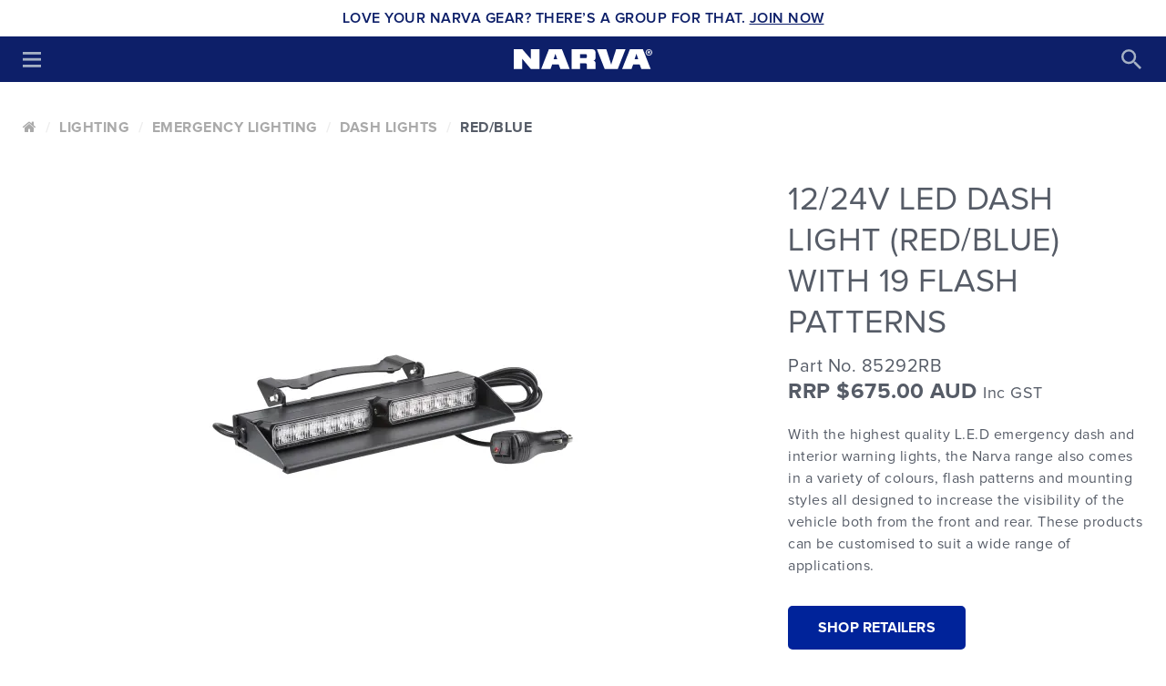

--- FILE ---
content_type: text/html;charset=utf-8
request_url: https://www.narva.com.au/products/85292RB/12-24v-led-dash-light--red-blue--with-19-flash-patterns
body_size: 88674
content:
<!DOCTYPE html>

<html lang="en">
  <head>
    <meta name="author" content="PRONTO-Xi Avenue http://prontoavenue.biz/" />
    <title>Narva | 
 12/24V LED DASH LIGHT (RED/BLUE) WITH 19 FLASH PATTERNS


 </title> 
        <script>
    window._avTrackedEvents = [];
    window._avTrackEvent = function(name, args) {
      window._avTrackedEvents.push([name, args]);
    };
    </script>
<script type="application/ld+json" data-avenue-ensure-appended="true">{"@type":"WebSite","@context":"http://schema.org","url":"https://www.narva.com.au/","name":"Narva"}</script><script type="application/ld+json" data-avenue-ensure-appended="true">{"@type":"Organization","@context":"http://schema.org","url":"https://www.narva.com.au/","name":"Narva","address":"1500 Ferntree Gully Road, Knoxfield, Victoria, 3180","contactPoint":[{"@type":"ContactPoint","telephone":"tel: 1800 113 443","contactType":"customer service"}],"sameAs":["https://au.linkedin.com/company/brown-\u0026-watson-international-pty-ltd","http://www.twitter.com/Nishanth","https://www.facebook.com/narvaaustralia/"],"logo":"https://www.narva.com.au/ts1689628988/attachments/CmsSetting/13/narva-logo.jpg"}</script><script type="application/ld+json" data-avenue-ensure-appended="true">{"@type":"Product","@context":"http://schema.org","name":"12/24V LED DASH LIGHT (RED/BLUE) WITH 19 FLASH PATTERNS","description":"12V LED DASH LIGHT (R/B) CONTACT JAMES P","brand":"N","sku":"85292RB","image":"https://dbve060ocfe16.cloudfront.net/ts1768875538/attachments/Product/15903/default"}</script>        <!-- Google tag (gtag.js) -->
        <script async src="https://www.googletagmanager.com/gtag/js?id=G-9FPSDXMZHB"></script>
        <script>
          window.dataLayer = window.dataLayer || [];
          function gtag(){dataLayer.push(arguments);}
          gtag('js', new Date());
          gtag('config', 'G-9FPSDXMZHB');
        </script>
        <script>window._gaVersion = 'v4';</script>
<script type="text/javascript" data-avenue-ensure-appended="true">      (function(productHash, optionsHash) {
        var ps = window._dataLayerProducts = window._dataLayerProducts || [];
        ps.push(productHash);
        dataLayer.push({products: ps});
        _avTrackEvent('productDetailImpression', [["v4", "FB"], productHash, optionsHash]);
      })({"name":"12/24V LED DASH LIGHT (RED/BLUE) WITH 19 FLASH PATTERNS","id":"85292RB","brand":"N"}, {});
</script>          <!-- Facebook Pixel Code -->
          <script>
            !function(f,b,e,v,n,t,s)
            {if(f.fbq)return;n=f.fbq=function(){n.callMethod?
            n.callMethod.apply(n,arguments):n.queue.push(arguments)};
            if(!f._fbq)f._fbq=n;n.push=n;n.loaded=!0;n.version='2.0';
            n.queue=[];t=b.createElement(e);t.async=!0;
            t.src=v;s=b.getElementsByTagName(e)[0];
            s.parentNode.insertBefore(t,s)}(window, document,'script',
            'https://connect.facebook.net/en_US/fbevents.js');
            fbq('init', '237378610300093');
            fbq('track', 'PageView');
          </script>
          <noscript>
            <img height="1" width="1" style="display:none" 
                 src="https://www.facebook.com/tr?id=237378610300093&ev=PageView&noscript=1"/>
          </noscript>
          <!-- End Facebook Pixel Code -->

    <link rel="preload" href="https://maxcdn.bootstrapcdn.com/font-awesome/4.6.3/fonts/fontawesome-webfont.woff2?v=4.6.3" as="font"
      type="font/woff2"/>
    <meta name="author" content="PRONTO-Xi Avenue http://prontoavenue.biz/">
    <meta name="generator" content="PRONTO-Xi Avenue">
     <meta name="facebook-domain-verification" content="vlsdl3wlb00jckcpmo88qapgrm7t9w" />
    <meta http-equiv="Content-type" content="text/html; charset=utf-8">
    <meta http-equiv="X-UA-Compatible" content="IE=edge">
    <meta name="viewport" content="width=device-width, initial-scale=1.0" />
    <script src="https://cdn-widgetsrepository.yotpo.com/v1/loader/yOKohc6zukxAhTOyi8EYsll1TiIONeX1dZZgDTpD" async></script>
    
 




 






<!--Description Meta Tag -->

<meta name="description" content="With the highest quality L.E.D emergency dash and interior warning lights, the Narva range also comes in a variety of colours, flash patterns and mounting styles all designed to increase the visibility of the vehicle both from the front and rear. These products can be customised to suit a wide range of applications.">

<!--Twitter Meta Tag -->
<meta name="twitter:card" content="summary" />

<meta property="og:title" content="" />

<meta property="og:description" content="With the highest quality L.E.D emergency dash and interior warning lights, the Narva range also comes in a variety of colours, flash patterns and mounting styles all designed to increase the visibility of the vehicle both from the front and rear. These products can be customised to suit a wide range of applications." />
<meta property="og:image" content="https://dbve060ocfe16.cloudfront.net/ts1689629074/images/rp_400x400/Product/15903/85292RB.tag.0.jpg" />

<!--Facebook and Linkedin Meta Tag -->
<meta property="og:title" content="" />
<meta property="og:description" content="With the highest quality L.E.D emergency dash and interior warning lights, the Narva range also comes in a variety of colours, flash patterns and mounting styles all designed to increase the visibility of the vehicle both from the front and rear. These products can be customised to suit a wide range of applications." />
<meta property="og:url" content="https://www.narva.com.au/products/85292RB/12-24v-led-dash-light--red-blue--with-19-flash-patterns" />
<meta property="og:image" content="https://dbve060ocfe16.cloudfront.net/ts1689629074/images/rp_600x315/Product/15903/85292RB.tag.0.jpg " />

<!-- 180x110 Image for Linkedin -->
<meta property="og:image:width" content="640" />
<meta property="og:image:height" content="400" />
<meta property="og:image" content="https://dbve060ocfe16.cloudfront.net/ts1689629074/images/rp_640x400/Product/15903/85292RB.tag.0.jpg " />
<!-- 600x315 Image for Facebook -->
<meta property="og:image:width" content="600" />
<meta property="og:image:height" content="315" />
    <link rel="canonical" href="https://www.narva.com.au/products/85292RB/12-24v-led-dash-light--red-blue--with-19-flash-patterns" />
        <link rel="shortcut icon" href="https://dbve060ocfe16.cloudfront.net/ts1689629018/images/rp_32x32__png/CmsSetting/1/Narva-N-92x92.png" type="image/x-icon" />
    <link rel="icon" type="image/png" href="https://dbve060ocfe16.cloudfront.net/ts1689629018/images/rp_16x16__png/CmsSetting/1/Narva-N-92x92.png" sizes="16x16">  
    <link rel="icon" type="image/png" href="https://dbve060ocfe16.cloudfront.net/ts1689629018/images/rp_32x32__png/CmsSetting/1/Narva-N-92x92.png" sizes="32x32">  
    <link rel="icon" type="image/png" href="https://dbve060ocfe16.cloudfront.net/ts1689629018/images/rp_96x96__png/CmsSetting/1/Narva-N-92x92.png" sizes="96x96">  

        <link href="https://dbve060ocfe16.cloudfront.net/ts1689629018/images/rp_120x120__png/CmsSetting/2/Narva-N-192x192.png" rel="apple-touch-icon" />
    <link href="https://dbve060ocfe16.cloudfront.net/ts1689629018/images/rp_57x57__png/CmsSetting/2/Narva-N-192x192.png" rel="apple-touch-icon" sizes="57x57" />
    <link href="https://dbve060ocfe16.cloudfront.net/ts1689629018/images/rp_72x72__png/CmsSetting/2/Narva-N-192x192.png" rel="apple-touch-icon" sizes="72x72" />
    <link href="https://dbve060ocfe16.cloudfront.net/ts1689629018/images/rp_114x114__png/CmsSetting/2/Narva-N-192x192.png" rel="apple-touch-icon" sizes="114x114" />
    <link href="https://dbve060ocfe16.cloudfront.net/ts1689629018/images/rp_144x144__png/CmsSetting/2/Narva-N-192x192.png" rel="apple-touch-icon" sizes="144x144" />
    <link href="https://dbve060ocfe16.cloudfront.net/ts1689629018/images/rp_152x152__png/CmsSetting/2/Narva-N-192x192.png" rel="apple-touch-icon" sizes="152x152" />
    <link href="https://dbve060ocfe16.cloudfront.net/ts1689629018/images/rp_167x167__png/CmsSetting/2/Narva-N-192x192.png" rel="apple-touch-icon" sizes="167x167" />
    <link href="https://dbve060ocfe16.cloudfront.net/ts1689629018/images/rp_180x180__png/CmsSetting/2/Narva-N-192x192.png" rel="apple-touch-icon" sizes="180x180" />
    <link href="https://dbve060ocfe16.cloudfront.net/ts1689629018/images/rp_192x192__png/CmsSetting/2/Narva-N-192x192.png" rel="icon" sizes="192x192" />
    <link href="https://dbve060ocfe16.cloudfront.net/ts1689629018/images/rp_128x128__png/CmsSetting/2/Narva-N-192x192.png" rel="icon" sizes="128x128" />

    
    



<link rel="preconnect" href="https://maxcdn.bootstrapcdn.com">
<link rel="preconnect" href="https://code.jquery.com">
<link rel="preconnect" href="https://cdnjs.cloudflare.com">
<link rel="preconnect" href="https://s7.addthis.com">
<link rel="preconnect" href="https://ajax.googleapis.com">


<link rel="preconnect" href="https://dbve060ocfe16.cloudfront.net">

    <link rel="preload" href="/ts1625624425/attachments/StyleSheet/3/ProximaNova-Regular.otf" as="font" type="font/otf">
<link rel="preload" href="/ts1625624425/attachments/StyleSheet/3/ProximaNova-Semibold.otf" as="font" type="font/otf">
<link rel="preload" href="/ts1625624425/attachments/StyleSheet/3/ProximaNova-Bold.otf" as="font" type="font/otf">
<link rel="preload" href="/ts1625624425/attachments/StyleSheet/3/Oswald-Medium.woff2" as="font" type="font/woff2">
<link rel="preload" href="/ts1625624425/attachments/StyleSheet/3/Oswald-Bold.woff2" as="font" type="font/woff2">
<link rel="preload" href="https://maxcdn.bootstrapcdn.com/font-awesome/4.6.3/fonts/fontawesome-webfont.woff2?v=4.6.3" as="font" type="font/woff2">
	<script>
window.lazySizesConfig = window.lazySizesConfig || {};

// use .lazy instead of .lazyload
window.lazySizesConfig.lazyClass = 'lazy';
  
/*! lazysizes - v5.3.2 */
!function(e){var t=function(u,D,f){"use strict";var k,H;if(function(){var e;var t={lazyClass:"lazyload",loadedClass:"lazyloaded",loadingClass:"lazyloading",preloadClass:"lazypreload",errorClass:"lazyerror",autosizesClass:"lazyautosizes",fastLoadedClass:"ls-is-cached",iframeLoadMode:0,srcAttr:"data-src",srcsetAttr:"data-srcset",sizesAttr:"data-sizes",minSize:40,customMedia:{},init:true,expFactor:1.5,hFac:.8,loadMode:2,loadHidden:true,ricTimeout:0,throttleDelay:125};H=u.lazySizesConfig||u.lazysizesConfig||{};for(e in t){if(!(e in H)){H[e]=t[e]}}}(),!D||!D.getElementsByClassName){return{init:function(){},cfg:H,noSupport:true}}var O=D.documentElement,i=u.HTMLPictureElement,P="addEventListener",$="getAttribute",q=u[P].bind(u),I=u.setTimeout,U=u.requestAnimationFrame||I,o=u.requestIdleCallback,j=/^picture$/i,r=["load","error","lazyincluded","_lazyloaded"],a={},G=Array.prototype.forEach,J=function(e,t){if(!a[t]){a[t]=new RegExp("(\\s|^)"+t+"(\\s|$)")}return a[t].test(e[$]("class")||"")&&a[t]},K=function(e,t){if(!J(e,t)){e.setAttribute("class",(e[$]("class")||"").trim()+" "+t)}},Q=function(e,t){var a;if(a=J(e,t)){e.setAttribute("class",(e[$]("class")||"").replace(a," "))}},V=function(t,a,e){var i=e?P:"removeEventListener";if(e){V(t,a)}r.forEach(function(e){t[i](e,a)})},X=function(e,t,a,i,r){var n=D.createEvent("Event");if(!a){a={}}a.instance=k;n.initEvent(t,!i,!r);n.detail=a;e.dispatchEvent(n);return n},Y=function(e,t){var a;if(!i&&(a=u.picturefill||H.pf)){if(t&&t.src&&!e[$]("srcset")){e.setAttribute("srcset",t.src)}a({reevaluate:true,elements:[e]})}else if(t&&t.src){e.src=t.src}},Z=function(e,t){return(getComputedStyle(e,null)||{})[t]},s=function(e,t,a){a=a||e.offsetWidth;while(a<H.minSize&&t&&!e._lazysizesWidth){a=t.offsetWidth;t=t.parentNode}return a},ee=function(){var a,i;var t=[];var r=[];var n=t;var s=function(){var e=n;n=t.length?r:t;a=true;i=false;while(e.length){e.shift()()}a=false};var e=function(e,t){if(a&&!t){e.apply(this,arguments)}else{n.push(e);if(!i){i=true;(D.hidden?I:U)(s)}}};e._lsFlush=s;return e}(),te=function(a,e){return e?function(){ee(a)}:function(){var e=this;var t=arguments;ee(function(){a.apply(e,t)})}},ae=function(e){var a;var i=0;var r=H.throttleDelay;var n=H.ricTimeout;var t=function(){a=false;i=f.now();e()};var s=o&&n>49?function(){o(t,{timeout:n});if(n!==H.ricTimeout){n=H.ricTimeout}}:te(function(){I(t)},true);return function(e){var t;if(e=e===true){n=33}if(a){return}a=true;t=r-(f.now()-i);if(t<0){t=0}if(e||t<9){s()}else{I(s,t)}}},ie=function(e){var t,a;var i=99;var r=function(){t=null;e()};var n=function(){var e=f.now()-a;if(e<i){I(n,i-e)}else{(o||r)(r)}};return function(){a=f.now();if(!t){t=I(n,i)}}},e=function(){var v,m,c,h,e;var y,z,g,p,C,b,A;var n=/^img$/i;var d=/^iframe$/i;var E="onscroll"in u&&!/(gle|ing)bot/.test(navigator.userAgent);var _=0;var w=0;var M=0;var N=-1;var L=function(e){M--;if(!e||M<0||!e.target){M=0}};var x=function(e){if(A==null){A=Z(D.body,"visibility")=="hidden"}return A||!(Z(e.parentNode,"visibility")=="hidden"&&Z(e,"visibility")=="hidden")};var W=function(e,t){var a;var i=e;var r=x(e);g-=t;b+=t;p-=t;C+=t;while(r&&(i=i.offsetParent)&&i!=D.body&&i!=O){r=(Z(i,"opacity")||1)>0;if(r&&Z(i,"overflow")!="visible"){a=i.getBoundingClientRect();r=C>a.left&&p<a.right&&b>a.top-1&&g<a.bottom+1}}return r};var t=function(){var e,t,a,i,r,n,s,o,l,u,f,c;var d=k.elements;if((h=H.loadMode)&&M<8&&(e=d.length)){t=0;N++;for(;t<e;t++){if(!d[t]||d[t]._lazyRace){continue}if(!E||k.prematureUnveil&&k.prematureUnveil(d[t])){R(d[t]);continue}if(!(o=d[t][$]("data-expand"))||!(n=o*1)){n=w}if(!u){u=!H.expand||H.expand<1?O.clientHeight>500&&O.clientWidth>500?500:370:H.expand;k._defEx=u;f=u*H.expFactor;c=H.hFac;A=null;if(w<f&&M<1&&N>2&&h>2&&!D.hidden){w=f;N=0}else if(h>1&&N>1&&M<6){w=u}else{w=_}}if(l!==n){y=innerWidth+n*c;z=innerHeight+n;s=n*-1;l=n}a=d[t].getBoundingClientRect();if((b=a.bottom)>=s&&(g=a.top)<=z&&(C=a.right)>=s*c&&(p=a.left)<=y&&(b||C||p||g)&&(H.loadHidden||x(d[t]))&&(m&&M<3&&!o&&(h<3||N<4)||W(d[t],n))){R(d[t]);r=true;if(M>9){break}}else if(!r&&m&&!i&&M<4&&N<4&&h>2&&(v[0]||H.preloadAfterLoad)&&(v[0]||!o&&(b||C||p||g||d[t][$](H.sizesAttr)!="auto"))){i=v[0]||d[t]}}if(i&&!r){R(i)}}};var a=ae(t);var S=function(e){var t=e.target;if(t._lazyCache){delete t._lazyCache;return}L(e);K(t,H.loadedClass);Q(t,H.loadingClass);V(t,B);X(t,"lazyloaded")};var i=te(S);var B=function(e){i({target:e.target})};var T=function(e,t){var a=e.getAttribute("data-load-mode")||H.iframeLoadMode;if(a==0){e.contentWindow.location.replace(t)}else if(a==1){e.src=t}};var F=function(e){var t;var a=e[$](H.srcsetAttr);if(t=H.customMedia[e[$]("data-media")||e[$]("media")]){e.setAttribute("media",t)}if(a){e.setAttribute("srcset",a)}};var s=te(function(t,e,a,i,r){var n,s,o,l,u,f;if(!(u=X(t,"lazybeforeunveil",e)).defaultPrevented){if(i){if(a){K(t,H.autosizesClass)}else{t.setAttribute("sizes",i)}}s=t[$](H.srcsetAttr);n=t[$](H.srcAttr);if(r){o=t.parentNode;l=o&&j.test(o.nodeName||"")}f=e.firesLoad||"src"in t&&(s||n||l);u={target:t};K(t,H.loadingClass);if(f){clearTimeout(c);c=I(L,2500);V(t,B,true)}if(l){G.call(o.getElementsByTagName("source"),F)}if(s){t.setAttribute("srcset",s)}else if(n&&!l){if(d.test(t.nodeName)){T(t,n)}else{t.src=n}}if(r&&(s||l)){Y(t,{src:n})}}if(t._lazyRace){delete t._lazyRace}Q(t,H.lazyClass);ee(function(){var e=t.complete&&t.naturalWidth>1;if(!f||e){if(e){K(t,H.fastLoadedClass)}S(u);t._lazyCache=true;I(function(){if("_lazyCache"in t){delete t._lazyCache}},9)}if(t.loading=="lazy"){M--}},true)});var R=function(e){if(e._lazyRace){return}var t;var a=n.test(e.nodeName);var i=a&&(e[$](H.sizesAttr)||e[$]("sizes"));var r=i=="auto";if((r||!m)&&a&&(e[$]("src")||e.srcset)&&!e.complete&&!J(e,H.errorClass)&&J(e,H.lazyClass)){return}t=X(e,"lazyunveilread").detail;if(r){re.updateElem(e,true,e.offsetWidth)}e._lazyRace=true;M++;s(e,t,r,i,a)};var r=ie(function(){H.loadMode=3;a()});var o=function(){if(H.loadMode==3){H.loadMode=2}r()};var l=function(){if(m){return}if(f.now()-e<999){I(l,999);return}m=true;H.loadMode=3;a();q("scroll",o,true)};return{_:function(){e=f.now();k.elements=D.getElementsByClassName(H.lazyClass);v=D.getElementsByClassName(H.lazyClass+" "+H.preloadClass);q("scroll",a,true);q("resize",a,true);q("pageshow",function(e){if(e.persisted){var t=D.querySelectorAll("."+H.loadingClass);if(t.length&&t.forEach){U(function(){t.forEach(function(e){if(e.complete){R(e)}})})}}});if(u.MutationObserver){new MutationObserver(a).observe(O,{childList:true,subtree:true,attributes:true})}else{O[P]("DOMNodeInserted",a,true);O[P]("DOMAttrModified",a,true);setInterval(a,999)}q("hashchange",a,true);["focus","mouseover","click","load","transitionend","animationend"].forEach(function(e){D[P](e,a,true)});if(/d$|^c/.test(D.readyState)){l()}else{q("load",l);D[P]("DOMContentLoaded",a);I(l,2e4)}if(k.elements.length){t();ee._lsFlush()}else{a()}},checkElems:a,unveil:R,_aLSL:o}}(),re=function(){var a;var n=te(function(e,t,a,i){var r,n,s;e._lazysizesWidth=i;i+="px";e.setAttribute("sizes",i);if(j.test(t.nodeName||"")){r=t.getElementsByTagName("source");for(n=0,s=r.length;n<s;n++){r[n].setAttribute("sizes",i)}}if(!a.detail.dataAttr){Y(e,a.detail)}});var i=function(e,t,a){var i;var r=e.parentNode;if(r){a=s(e,r,a);i=X(e,"lazybeforesizes",{width:a,dataAttr:!!t});if(!i.defaultPrevented){a=i.detail.width;if(a&&a!==e._lazysizesWidth){n(e,r,i,a)}}}};var e=function(){var e;var t=a.length;if(t){e=0;for(;e<t;e++){i(a[e])}}};var t=ie(e);return{_:function(){a=D.getElementsByClassName(H.autosizesClass);q("resize",t)},checkElems:t,updateElem:i}}(),t=function(){if(!t.i&&D.getElementsByClassName){t.i=true;re._();e._()}};return I(function(){H.init&&t()}),k={cfg:H,autoSizer:re,loader:e,init:t,uP:Y,aC:K,rC:Q,hC:J,fire:X,gW:s,rAF:ee}}(e,e.document,Date);e.lazySizes=t,"object"==typeof module&&module.exports&&(module.exports=t)}("undefined"!=typeof window?window:{});

/*!
  lazysizes - v5.3.2 - unveilhooks
  https://raw.githubusercontent.com/aFarkas/lazysizes/gh-pages/plugins/unveilhooks/ls.unveilhooks.min.js
 */

!function(e,t){var a=function(){t(e.lazySizes),e.removeEventListener("lazyunveilread",a,!0)};t=t.bind(null,e,e.document),"object"==typeof module&&module.exports?t(require("lazysizes")):"function"==typeof define&&define.amd?define(["lazysizes"],t):e.lazySizes?a():e.addEventListener("lazyunveilread",a,!0)}(window,function(e,i,o){"use strict";var l,d,u={};function s(e,t,a){var n,r;u[e]||(n=i.createElement(t?"link":"script"),r=i.getElementsByTagName("script")[0],t?(n.rel="stylesheet",n.href=e):(n.onload=function(){n.onerror=null,n.onload=null,a()},n.onerror=n.onload,n.src=e),u[e]=!0,u[n.src||n.href]=!0,r.parentNode.insertBefore(n,r))}i.addEventListener&&(l=function(e,t){var a=i.createElement("img");a.onload=function(){a.onload=null,a.onerror=null,a=null,t()},a.onerror=a.onload,a.src=e,a&&a.complete&&a.onload&&a.onload()},addEventListener("lazybeforeunveil",function(e){var t,a,n;if(e.detail.instance==o&&!e.defaultPrevented){var r=e.target;if("none"==r.preload&&(r.preload=r.getAttribute("data-preload")||"auto"),null!=r.getAttribute("data-autoplay"))if(r.getAttribute("data-expand")&&!r.autoplay)try{r.play()}catch(e){}else requestAnimationFrame(function(){r.setAttribute("data-expand","-10"),o.aC(r,o.cfg.lazyClass)});(t=r.getAttribute("data-link"))&&s(t,!0),(t=r.getAttribute("data-script"))&&(e.detail.firesLoad=!0,s(t,null,function(){e.detail.firesLoad=!1,o.fire(r,"_lazyloaded",{},!0,!0)})),(t=r.getAttribute("data-require"))&&(o.cfg.requireJs?o.cfg.requireJs([t]):s(t)),(a=r.getAttribute("data-bg"))&&(e.detail.firesLoad=!0,l(a,function(){r.style.backgroundImage="url("+(d.test(a)?JSON.stringify(a):a)+")",e.detail.firesLoad=!1,o.fire(r,"_lazyloaded",{},!0,!0)})),(n=r.getAttribute("data-poster"))&&(e.detail.firesLoad=!0,l(n,function(){r.poster=n,e.detail.firesLoad=!1,o.fire(r,"_lazyloaded",{},!0,!0)}))}},!(d=/\(|\)|\s|'/)))});

/*
document.addEventListener('lazybeforeunveil', function(e){
  var bg = e.target.getAttribute('data-bg');
  if (bg){ e.target.style.backgroundImage = 'url(' + bg + ')'; }
});
*/
</script>
    
    <style type="text/css">﻿@import url("https://fonts.googleapis.com/css?family=Roboto:300,400,500,700");@font-face{font-family:'ProximaNova-Light';font-display:swap;src:url("https://dbve060ocfe16.cloudfront.net/ts1763388980/attachments/StyleSheet/3/ProximaNova-Light.eot%23iefix") format("embedded-opentype"),url("https://dbve060ocfe16.cloudfront.net/ts1763388980/attachments/StyleSheet/3/ProximaNova-Light.otf") format("opentype"),url("https://dbve060ocfe16.cloudfront.net/ts1763388980/attachments/StyleSheet/3/ProximaNova-Light.woff") format("woff"),url("https://dbve060ocfe16.cloudfront.net/ts1763388980/attachments/StyleSheet/3/ProximaNova-Light.ttf") format("truetype"),url("https://dbve060ocfe16.cloudfront.net/ts1763388980/attachments/StyleSheet/3/ProximaNova-Light.svg%23ProximaNova-Light") format("svg");font-weight:200;font-style:normal}@font-face{font-family:'ProximaNova-Regular';font-display:swap;src:url("https://dbve060ocfe16.cloudfront.net/ts1763388980/attachments/StyleSheet/3/ProximaNova-Regular.eot%23iefix") format("embedded-opentype"),url("https://dbve060ocfe16.cloudfront.net/ts1763388980/attachments/StyleSheet/3/ProximaNova-Regular.otf") format("opentype"),url("https://dbve060ocfe16.cloudfront.net/ts1763388980/attachments/StyleSheet/3/ProximaNova-Regular.woff") format("woff"),url("https://dbve060ocfe16.cloudfront.net/ts1763388980/attachments/StyleSheet/3/ProximaNova-Regular.ttf") format("truetype"),url("https://dbve060ocfe16.cloudfront.net/ts1763388980/attachments/StyleSheet/3/ProximaNova-Regular.svg%23ProximaNova-Regular") format("svg");font-weight:400;font-style:normal}@font-face{font-family:'ProximaNova-Black';font-display:swap;src:url("https://dbve060ocfe16.cloudfront.net/ts1763388980/attachments/StyleSheet/3/ProximaNova-Black.eot%23iefix") format("embedded-opentype"),url("https://dbve060ocfe16.cloudfront.net/ts1763388980/attachments/StyleSheet/3/ProximaNova-Black.otf") format("opentype"),url("https://dbve060ocfe16.cloudfront.net/ts1763388980/attachments/StyleSheet/3/ProximaNova-Black.woff") format("woff"),url("https://dbve060ocfe16.cloudfront.net/ts1763388980/attachments/StyleSheet/3/ProximaNova-Black.ttf") format("truetype"),url("https://dbve060ocfe16.cloudfront.net/ts1763388980/attachments/StyleSheet/3/ProximaNova-Black.svg%23ProximaNova-Black") format("svg");font-weight:700;font-style:normal}@font-face{font-family:'ProximaNova-Semibold';font-display:swap;src:url("https://dbve060ocfe16.cloudfront.net/ts1763388980/attachments/StyleSheet/3/ProximaNova-Semibold.eot%23iefix") format("embedded-opentype"),url("https://dbve060ocfe16.cloudfront.net/ts1763388980/attachments/StyleSheet/3/ProximaNova-Semibold.otf") format("opentype"),url("https://dbve060ocfe16.cloudfront.net/ts1763388980/attachments/StyleSheet/3/ProximaNova-Semibold.woff") format("woff"),url("https://dbve060ocfe16.cloudfront.net/ts1763388980/attachments/StyleSheet/3/ProximaNova-Semibold.ttf") format("truetype"),url("https://dbve060ocfe16.cloudfront.net/ts1763388980/attachments/StyleSheet/3/ProximaNova-Semibold.svg%23ProximaNova-Semibold") format("svg");font-weight:500;font-style:normal}@font-face{font-family:'ProximaNova-Bold';font-display:swap;src:url("https://dbve060ocfe16.cloudfront.net/ts1763388980/attachments/StyleSheet/3/ProximaNova-Bold.eot%23iefix") format("embedded-opentype"),url("https://dbve060ocfe16.cloudfront.net/ts1763388980/attachments/StyleSheet/3/ProximaNova-Bold.otf") format("opentype"),url("https://dbve060ocfe16.cloudfront.net/ts1763388980/attachments/StyleSheet/3/ProximaNova-Bold.woff") format("woff"),url("https://dbve060ocfe16.cloudfront.net/ts1763388980/attachments/StyleSheet/3/ProximaNova-Bold.ttf") format("truetype"),url("https://dbve060ocfe16.cloudfront.net/ts1763388980/attachments/StyleSheet/3/ProximaNova-Bold.svg%23ProximaNova-Bold") format("svg");font-weight:600;font-style:normal}@font-face{font-family:'ProximaNova';font-display:swap;src:url("https://dbve060ocfe16.cloudfront.net/ts1763388980/attachments/StyleSheet/3/ProximaNova-Light.eot%23iefix") format("embedded-opentype"),url("https://dbve060ocfe16.cloudfront.net/ts1763388980/attachments/StyleSheet/3/ProximaNova-Light.otf") format("opentype"),url("https://dbve060ocfe16.cloudfront.net/ts1763388980/attachments/StyleSheet/3/ProximaNova-Light.woff") format("woff"),url("https://dbve060ocfe16.cloudfront.net/ts1763388980/attachments/StyleSheet/3/ProximaNova-Light.ttf") format("truetype"),url("https://dbve060ocfe16.cloudfront.net/ts1763388980/attachments/StyleSheet/3/ProximaNova-Light.svg%23ProximaNova-Light") format("svg");font-weight:200;font-style:normal}@font-face{font-family:'ProximaNova';font-display:swap;src:url("https://dbve060ocfe16.cloudfront.net/ts1763388980/attachments/StyleSheet/3/ProximaNova-Regular.eot%23iefix") format("embedded-opentype"),url("https://dbve060ocfe16.cloudfront.net/ts1763388980/attachments/StyleSheet/3/ProximaNova-Regular.otf") format("opentype"),url("https://dbve060ocfe16.cloudfront.net/ts1763388980/attachments/StyleSheet/3/ProximaNova-Regular.woff") format("woff"),url("https://dbve060ocfe16.cloudfront.net/ts1763388980/attachments/StyleSheet/3/ProximaNova-Regular.ttf") format("truetype"),url("https://dbve060ocfe16.cloudfront.net/ts1763388980/attachments/StyleSheet/3/ProximaNova-Regular.svg%23ProximaNova-Regular") format("svg");font-weight:400;font-style:normal}@font-face{font-family:'ProximaNova';font-display:swap;src:url("https://dbve060ocfe16.cloudfront.net/ts1763388980/attachments/StyleSheet/3/ProximaNova-Black.eot%23iefix") format("embedded-opentype"),url("https://dbve060ocfe16.cloudfront.net/ts1763388980/attachments/StyleSheet/3/ProximaNova-Black.otf") format("opentype"),url("https://dbve060ocfe16.cloudfront.net/ts1763388980/attachments/StyleSheet/3/ProximaNova-Black.woff") format("woff"),url("https://dbve060ocfe16.cloudfront.net/ts1763388980/attachments/StyleSheet/3/ProximaNova-Black.ttf") format("truetype"),url("https://dbve060ocfe16.cloudfront.net/ts1763388980/attachments/StyleSheet/3/ProximaNova-Black.svg%23ProximaNova-Black") format("svg");font-weight:800;font-style:normal}@font-face{font-family:'ProximaNova';font-display:swap;src:url("https://dbve060ocfe16.cloudfront.net/ts1763388980/attachments/StyleSheet/3/ProximaNova-Semibold.eot%23iefix") format("embedded-opentype"),url("https://dbve060ocfe16.cloudfront.net/ts1763388980/attachments/StyleSheet/3/ProximaNova-Semibold.otf") format("opentype"),url("https://dbve060ocfe16.cloudfront.net/ts1763388980/attachments/StyleSheet/3/ProximaNova-Semibold.woff") format("woff"),url("https://dbve060ocfe16.cloudfront.net/ts1763388980/attachments/StyleSheet/3/ProximaNova-Semibold.ttf") format("truetype"),url("https://dbve060ocfe16.cloudfront.net/ts1763388980/attachments/StyleSheet/3/ProximaNova-Semibold.svg%23ProximaNova-Semibold") format("svg");font-weight:500;font-style:normal}@font-face{font-family:'ProximaNova';font-display:swap;src:url("https://dbve060ocfe16.cloudfront.net/ts1763388980/attachments/StyleSheet/3/ProximaNova-Bold.eot%23iefix") format("embedded-opentype"),url("https://dbve060ocfe16.cloudfront.net/ts1763388980/attachments/StyleSheet/3/ProximaNova-Bold.otf") format("opentype"),url("https://dbve060ocfe16.cloudfront.net/ts1763388980/attachments/StyleSheet/3/ProximaNova-Bold.woff") format("woff"),url("https://dbve060ocfe16.cloudfront.net/ts1763388980/attachments/StyleSheet/3/ProximaNova-Bold.ttf") format("truetype"),url("https://dbve060ocfe16.cloudfront.net/ts1763388980/attachments/StyleSheet/3/ProximaNova-Bold.svg%23ProximaNova-Bold") format("svg");font-weight:700;font-style:normal}@font-face{font-family:'Oswald';font-display:swap;src:url("https://dbve060ocfe16.cloudfront.net/ts1763388980/attachments/StyleSheet/3/Oswald-Medium.woff2") format("woff2"),url("https://dbve060ocfe16.cloudfront.net/ts1763388980/attachments/StyleSheet/3/Oswald-Medium.woff") format("woff"),url("https://dbve060ocfe16.cloudfront.net/ts1763388980/attachments/StyleSheet/3/Oswald-Medium.ttf") format("truetype");font-weight:normal;font-style:normal}@font-face{font-family:'Oswald';font-display:swap;src:url("https://dbve060ocfe16.cloudfront.net/ts1763388980/attachments/StyleSheet/3/Oswald-Bold.woff2") format("woff2"),url("https://dbve060ocfe16.cloudfront.net/ts1763388980/attachments/StyleSheet/3/Oswald-Bold.woff") format("woff"),url("https://dbve060ocfe16.cloudfront.net/ts1763388980/attachments/StyleSheet/3/Oswald-Bold.ttf") format("truetype");font-weight:600;font-style:normal}.bx-wrapper{position:relative;padding:0;margin:0px 22px;*zoom:1;-ms-touch-action:pan-y;touch-action:pan-y}.bx-wrapper img{max-width:100%;display:block}.bxslider{margin:0;padding:0}ul.bxslider{list-style:none}.bx-viewport{-webkit-transform:translatez(0)}.bx-wrapper .bx-loading{min-height:50px;background:url("//cdnjs.cloudflare.com/ajax/libs/bxslider/4.2.5/images/bx_loader.gif") center center no-repeat #fff;height:100%;width:100%;position:absolute;top:0;left:0;z-index:2000}.bx-wrapper .bx-controls-direction a.disabled{display:none}.bx-wrapper .bx-prev,.bx-wrapper .bx-next{height:100%;background-color:#eee;position:absolute;left:0;width:17px;text-align:center;color:#aaa;text-decoration:none !important}.bx-wrapper .bx-prev{top:0;left:-22px}.bx-wrapper .bx-next{top:0;left:auto;right:-22px}.bx-wrapper .bx-prev:hover,.bx-wrapper .bx-prev:focus,.bx-wrapper .bx-next:hover,.bx-wrapper .bx-next:focus{background-color:#ddd}.bx-wrapper .bx-prev::before{content:"\f053";font-family:"FontAwesome";position:absolute;top:50%;left:50%;-webkit-transform:translate3d(-50%, -50%, 0);transform:translate3d(-50%, -50%, 0)}.bx-wrapper .bx-next::before{content:"\f054";font-family:"FontAwesome";position:absolute;top:50%;left:50%;-webkit-transform:translate3d(-50%, -50%, 0);transform:translate3d(-50%, -50%, 0)}@media only screen and (min-width: 1200px){.bx-wrapper{margin:22px auto}.carousel-size-1 .bx-clone,.carousel-size-2 .bx-clone,.carousel-size-3 .bx-clone{visibility:hidden}.carousel-size-1 .bx-controls,.carousel-size-2 .bx-controls,.carousel-size-3 .bx-controls{display:none}.carousel-size-1 .bx-wrapper,.carousel-size-2 .bx-wrapper,.carousel-size-3 .bx-wrapper{margin:0px auto}#image-box .bx-wrapper .bx-prev,#image-box .bx-wrapper .bx-next{width:100%;position:absolute;left:0;height:17px;text-align:center;line-height:17px}#image-box .bx-wrapper .bx-prev{top:-22px}#image-box .bx-wrapper .bx-next{bottom:-22px;top:auto}.bx-wrapper .bx-prev:hover,.bx-wrapper .bx-prev:focus,.bx-wrapper .bx-next:hover,.bx-wrapper .bx-next:focus{background-color:#ddd}#image-box .bx-wrapper .bx-prev::before{content:"\f077";font-family:"FontAwesome"}#image-box .bx-wrapper .bx-next::before{content:"\f078";font-family:"FontAwesome"}}.blog-product-carousel-wrap .bx-prev,.blog-product-carousel-wrap .bx-next{background-color:transparent}.blog-product-carousel-wrap .bx-prev:hover,.blog-product-carousel-wrap .bx-prev:focus,.blog-product-carousel-wrap .bx-next:hover,.blog-product-carousel-wrap .bx-next:focus{background-color:transparent;color:#000F9F}.blog-product-carousel-wrap .bx-wrapper{margin:15px auto}/*!
 * jQuery UI Stars v3.0.1
 * http://plugins.jquery.com/project/Star_Rating_widget
 *
 * Copyright (c) 2010 Marek "Orkan" Zajac (orkans@gmail.com)
 * Dual licensed under the MIT and GPL licenses.
 * http://docs.jquery.com/License
 *
 * $Rev: 164 $
 * $Date:: 2010-05-01 #$
 * $Build: 35 (2010-05-01)
 *
*/.ui-stars-star,.ui-stars-cancel{float:left;display:block;overflow:hidden;text-indent:-999em;cursor:pointer}.ui-stars-star a,.ui-stars-cancel a{width:16px;height:15px;display:block;background:url(/admin/images/jquery.ui.stars.gif) no-repeat 0 0}.ui-stars-star a{background-position:0 -32px}.ui-stars-star-on a{background-position:0 -48px}.ui-stars-star-hover a{background-position:0 -64px}.ui-stars-cancel-hover a{background-position:0 -16px}.ui-stars-star-disabled,.ui-stars-star-disabled a,.ui-stars-cancel-disabled a{cursor:default !important}.stars-off,.stars-on{position:relative;height:16px;background:url(/admin/images/jquery.ui.stars.gif) repeat-x 0 -32px}.stars-on{position:absolute;background-position:0 -48px}/*! normalize.css v3.0.3 | MIT License | github.com/necolas/normalize.css */html{font-family:sans-serif;-ms-text-size-adjust:100%;-webkit-text-size-adjust:100%}body{margin:0}article,aside,details,figcaption,figure,footer,header,hgroup,main,menu,nav,section,summary{display:block}audio,canvas,progress,video{display:inline-block;vertical-align:baseline}audio:not([controls]){display:none;height:0}[hidden],template{display:none}a{background-color:transparent}a:active,a:hover{outline:0}abbr[title]{border-bottom:1px dotted}b,strong{font-weight:bold}dfn{font-style:italic}h1{font-size:2em;margin:0.67em 0}mark{background:#ff0;color:#000}small{font-size:80%}sub,sup{font-size:75%;line-height:0;position:relative;vertical-align:baseline}sup{top:-0.5em}sub{bottom:-0.25em}img{border:0}svg:not(:root){overflow:hidden}figure{margin:1em 40px}hr{box-sizing:content-box;height:0}pre{overflow:auto}code,kbd,pre,samp{font-family:monospace, monospace;font-size:1em}button,input,optgroup,select,textarea{color:inherit;font:inherit;margin:0}button{overflow:visible}button,select{text-transform:none}button,html input[type="button"],input[type="reset"],input[type="submit"]{-webkit-appearance:button;cursor:pointer}button[disabled],html input[disabled]{cursor:default}button::-moz-focus-inner,input::-moz-focus-inner{border:0;padding:0}input{line-height:normal}input[type="checkbox"],input[type="radio"]{box-sizing:border-box;padding:0}input[type="number"]::-webkit-inner-spin-button,input[type="number"]::-webkit-outer-spin-button{height:auto}input[type="search"]{-webkit-appearance:textfield;box-sizing:content-box}input[type="search"]::-webkit-search-cancel-button,input[type="search"]::-webkit-search-decoration{-webkit-appearance:none}fieldset{border:1px solid #c0c0c0;margin:0 2px;padding:0.35em 0.625em 0.75em}legend{border:0;padding:0}textarea{overflow:auto}optgroup{font-weight:bold}table{border-collapse:collapse;border-spacing:0}td,th{padding:0}/*! Source: https://github.com/h5bp/html5-boilerplate/blob/master/src/css/main.css */@media print{*,*:before,*:after{background:transparent !important;color:#000 !important;box-shadow:none !important;text-shadow:none !important}a,a:visited{text-decoration:underline}a[href]:after{content:" (" attr(href) ")"}abbr[title]:after{content:" (" attr(title) ")"}a[href^="#"]:after,a[href^="javascript:"]:after{content:""}pre,blockquote{border:1px solid #999;page-break-inside:avoid}thead{display:table-header-group}tr,img{page-break-inside:avoid}img{max-width:100% !important}p,h2,h3{orphans:3;widows:3}h2,h3{page-break-after:avoid}.navbar{display:none}.btn>.caret,.form-component-bg button>.caret,.product-downloads--box a>.caret,.dropup>.btn>.caret,.form-component-bg .dropup>button>.caret,.product-downloads--box .dropup>a>.caret{border-top-color:#000 !important}.label{border:1px solid #000}.table{border-collapse:collapse !important}.table td,.table th{background-color:#fff !important}.table-bordered th,.table-bordered td{border:1px solid #ddd !important}}*{-webkit-box-sizing:border-box;-moz-box-sizing:border-box;box-sizing:border-box}*:before,*:after{-webkit-box-sizing:border-box;-moz-box-sizing:border-box;box-sizing:border-box}html{font-size:10px;-webkit-tap-highlight-color:transparent}body{font-family:"ProximaNova",Arial;font-size:14px;line-height:1.846;color:#666;background-color:#fff}input,button,select,textarea{font-family:inherit;font-size:inherit;line-height:inherit}a{color:#000F9F;text-decoration:none}a:hover,a:focus{color:#000853;text-decoration:underline}a:focus{outline:5px auto -webkit-focus-ring-color;outline-offset:-2px}figure{margin:0}img{vertical-align:middle}.img-responsive{display:block;max-width:100%;height:auto}.img-rounded{border-radius:0}.img-thumbnail{padding:4px;line-height:1.846;background-color:#fff;border:1px solid #ddd;border-radius:0;-webkit-transition:all 0.2s ease-in-out;-o-transition:all 0.2s ease-in-out;transition:all 0.2s ease-in-out;display:inline-block;max-width:100%;height:auto}.img-circle{border-radius:50%}hr{margin-top:25px;margin-bottom:25px;border:0;border-top:1px solid #eee}.sr-only{position:absolute;width:1px;height:1px;margin:-1px;padding:0;overflow:hidden;clip:rect(0, 0, 0, 0);border:0}.sr-only-focusable:active,.sr-only-focusable:focus{position:static;width:auto;height:auto;margin:0;overflow:visible;clip:auto}[role="button"]{cursor:pointer}h1,h2,h3,h4,h5,h6,.h1,.h2,.h3,.h4,.h5,.h6{font-family:inherit;font-weight:400;line-height:1.1;color:#444}h1 small,h1 .small,h2 small,h2 .small,h3 small,h3 .small,h4 small,h4 .small,h5 small,h5 .small,h6 small,h6 .small,.h1 small,.h1 .small,.h2 small,.h2 .small,.h3 small,.h3 .small,.h4 small,.h4 .small,.h5 small,.h5 .small,.h6 small,.h6 .small{font-weight:normal;line-height:1;color:#bbb}h1,.h1,h2,.h2,h3,.h3{margin-top:25px;margin-bottom:12.5px}h1 small,h1 .small,.h1 small,.h1 .small,h2 small,h2 .small,.h2 small,.h2 .small,h3 small,h3 .small,.h3 small,.h3 .small{font-size:65%}h4,.h4,h5,.h5,h6,.h6{margin-top:12.5px;margin-bottom:12.5px}h4 small,h4 .small,.h4 small,.h4 .small,h5 small,h5 .small,.h5 small,.h5 .small,h6 small,h6 .small,.h6 small,.h6 .small{font-size:75%}h1,.h1{font-size:36px}h2,.h2{font-size:30px}h3,.h3{font-size:24px}h4,.h4{font-size:18px}h5,.h5{font-size:14px}h6,.h6{font-size:12px}p{margin:0 0 12.5px}.lead{margin-bottom:25px;font-size:16px;font-weight:300;line-height:1.4}@media (min-width: 768px){.lead{font-size:21px}}small,.small{font-size:85%}mark,.mark{background-color:#feeee3;padding:.2em}.text-left{text-align:left}.text-right{text-align:right}.text-center{text-align:center}.text-justify{text-align:justify}.text-nowrap{white-space:nowrap}.text-lowercase{text-transform:lowercase}.text-uppercase,.initialism{text-transform:uppercase}.text-capitalize{text-transform:capitalize}.text-muted{color:#bbb}.text-primary{color:#000F9F}a.text-primary:hover,a.text-primary:focus{color:#000a6c}.text-success{color:#93ca77}a.text-success:hover,a.text-success:focus{color:#76bc52}.text-info{color:#999}a.text-info:hover,a.text-info:focus{color:gray}.text-warning{color:#f69352}a.text-warning:hover,a.text-warning:focus{color:#f47521}.text-danger{color:#d43319}a.text-danger:hover,a.text-danger:focus{color:#a62814}.bg-primary{color:#fff}.bg-primary{background-color:#000F9F}a.bg-primary:hover,a.bg-primary:focus{background-color:#000a6c}.bg-success{background-color:#eaf5e5}a.bg-success:hover,a.bg-success:focus{background-color:#cde7c0}.bg-info{background-color:#e6e6e6}a.bg-info:hover,a.bg-info:focus{background-color:#ccc}.bg-warning{background-color:#feeee3}a.bg-warning:hover,a.bg-warning:focus{background-color:#fbd0b3}.bg-danger{background-color:#f6b9af}a.bg-danger:hover,a.bg-danger:focus{background-color:#f09181}.page-header{padding-bottom:11.5px;margin:50px 0 25px;border-bottom:1px solid #eee}ul,ol{margin-top:0;margin-bottom:12.5px}ul ul,ul ol,ol ul,ol ol{margin-bottom:0}.list-unstyled{padding-left:0;list-style:none}.list-inline{padding-left:0;list-style:none;margin-left:-5px}.list-inline>li{display:inline-block;padding-left:5px;padding-right:5px}dl{margin-top:0;margin-bottom:25px}dt,dd{line-height:1.846}dt{font-weight:bold}dd{margin-left:0}.dl-horizontal dd:before,.dl-horizontal dd:after{content:" ";display:table}.dl-horizontal dd:after{clear:both}@media (min-width: 768px){.dl-horizontal dt{float:left;width:160px;clear:left;text-align:right;overflow:hidden;text-overflow:ellipsis;white-space:nowrap}.dl-horizontal dd{margin-left:180px}}abbr[title],abbr[data-original-title]{cursor:help;border-bottom:1px dotted #bbb}.initialism{font-size:90%}blockquote{padding:12.5px 25px;margin:0 0 25px;font-size:17.5px;border-left:5px solid #eee}blockquote p:last-child,blockquote ul:last-child,blockquote ol:last-child{margin-bottom:0}blockquote footer,blockquote small,blockquote .small{display:block;font-size:80%;line-height:1.846;color:#bbb}blockquote footer:before,blockquote small:before,blockquote .small:before{content:'\2014 \00A0'}.blockquote-reverse,blockquote.pull-right{padding-right:15px;padding-left:0;border-right:5px solid #eee;border-left:0;text-align:right}.blockquote-reverse footer:before,.blockquote-reverse small:before,.blockquote-reverse .small:before,blockquote.pull-right footer:before,blockquote.pull-right small:before,blockquote.pull-right .small:before{content:''}.blockquote-reverse footer:after,.blockquote-reverse small:after,.blockquote-reverse .small:after,blockquote.pull-right footer:after,blockquote.pull-right small:after,blockquote.pull-right .small:after{content:'\00A0 \2014'}address{margin-bottom:25px;font-style:normal;line-height:1.846}code,kbd,pre,samp{font-family:Menlo,Monaco,Consolas,"Courier New",monospace}code{padding:2px 4px;font-size:90%;color:#c7254e;background-color:#f9f2f4;border-radius:0}kbd{padding:2px 4px;font-size:90%;color:#fff;background-color:#333;border-radius:0;box-shadow:inset 0 -1px 0 rgba(0,0,0,0.25)}kbd kbd{padding:0;font-size:100%;font-weight:bold;box-shadow:none}pre{display:block;padding:12px;margin:0 0 12.5px;font-size:13px;line-height:1.846;word-break:break-all;word-wrap:break-word;color:#212121;background-color:#f5f5f5;border:1px solid #ccc;border-radius:0}pre code{padding:0;font-size:inherit;color:inherit;white-space:pre-wrap;background-color:transparent;border-radius:0}.pre-scrollable{max-height:340px;overflow-y:scroll}.container{margin-right:auto;margin-left:auto;padding-left:15px;padding-right:15px}.container:before,.container:after{content:" ";display:table}.container:after{clear:both}@media (min-width: 768px){.container{width:750px}}@media (min-width: 992px){.container{width:970px}}@media (min-width: 1200px){.container{width:1170px}}@media (min-width: 1600px){.container{width:1370px}}.container-fluid{margin-right:auto;margin-left:auto;padding-left:15px;padding-right:15px}.container-fluid:before,.container-fluid:after{content:" ";display:table}.container-fluid:after{clear:both}.row{margin-left:-15px;margin-right:-15px}.row:before,.row:after{content:" ";display:table}.row:after{clear:both}.col-xs-1,.col-sm-1,.col-md-1,.col-lg-1,.col-xl-1,.col-xs-2,.col-sm-2,.col-md-2,.col-lg-2,.col-xl-2,.col-xs-3,.col-sm-3,.col-md-3,.col-lg-3,.col-xl-3,.col-xs-4,.col-sm-4,.col-md-4,.col-lg-4,.col-xl-4,.col-xs-5,.col-sm-5,.col-md-5,.col-lg-5,.col-xl-5,.col-xs-6,.col-sm-6,.col-md-6,.col-lg-6,.col-xl-6,.col-xs-7,.col-sm-7,.col-md-7,.col-lg-7,.col-xl-7,.col-xs-8,.col-sm-8,.col-md-8,.col-lg-8,.col-xl-8,.col-xs-9,.col-sm-9,.col-md-9,.col-lg-9,.col-xl-9,.col-xs-10,.col-sm-10,.col-md-10,.col-lg-10,.col-xl-10,.col-xs-11,.col-sm-11,.col-md-11,.col-lg-11,.col-xl-11,.col-xs-12,.col-sm-12,.col-md-12,.col-lg-12,.col-xl-12{position:relative;min-height:1px;padding-left:15px;padding-right:15px}.col-xs-1,.col-xs-2,.col-xs-3,.col-xs-4,.col-xs-5,.col-xs-6,.col-xs-7,.col-xs-8,.col-xs-9,.col-xs-10,.col-xs-11,.col-xs-12{float:left}.col-xs-1{width:8.3333333333%}.col-xs-2{width:16.6666666667%}.col-xs-3{width:25%}.col-xs-4{width:33.3333333333%}.col-xs-5{width:41.6666666667%}.col-xs-6{width:50%}.col-xs-7{width:58.3333333333%}.col-xs-8{width:66.6666666667%}.col-xs-9{width:75%}.col-xs-10{width:83.3333333333%}.col-xs-11{width:91.6666666667%}.col-xs-12{width:100%}.col-xs-pull-0{right:auto}.col-xs-pull-1{right:8.3333333333%}.col-xs-pull-2{right:16.6666666667%}.col-xs-pull-3{right:25%}.col-xs-pull-4{right:33.3333333333%}.col-xs-pull-5{right:41.6666666667%}.col-xs-pull-6{right:50%}.col-xs-pull-7{right:58.3333333333%}.col-xs-pull-8{right:66.6666666667%}.col-xs-pull-9{right:75%}.col-xs-pull-10{right:83.3333333333%}.col-xs-pull-11{right:91.6666666667%}.col-xs-pull-12{right:100%}.col-xs-push-0{left:auto}.col-xs-push-1{left:8.3333333333%}.col-xs-push-2{left:16.6666666667%}.col-xs-push-3{left:25%}.col-xs-push-4{left:33.3333333333%}.col-xs-push-5{left:41.6666666667%}.col-xs-push-6{left:50%}.col-xs-push-7{left:58.3333333333%}.col-xs-push-8{left:66.6666666667%}.col-xs-push-9{left:75%}.col-xs-push-10{left:83.3333333333%}.col-xs-push-11{left:91.6666666667%}.col-xs-push-12{left:100%}.col-xs-offset-0{margin-left:0%}.col-xs-offset-1{margin-left:8.3333333333%}.col-xs-offset-2{margin-left:16.6666666667%}.col-xs-offset-3{margin-left:25%}.col-xs-offset-4{margin-left:33.3333333333%}.col-xs-offset-5{margin-left:41.6666666667%}.col-xs-offset-6{margin-left:50%}.col-xs-offset-7{margin-left:58.3333333333%}.col-xs-offset-8{margin-left:66.6666666667%}.col-xs-offset-9{margin-left:75%}.col-xs-offset-10{margin-left:83.3333333333%}.col-xs-offset-11{margin-left:91.6666666667%}.col-xs-offset-12{margin-left:100%}@media (min-width: 768px){.col-sm-1,.col-sm-2,.col-sm-3,.col-sm-4,.col-sm-5,.col-sm-6,.col-sm-7,.col-sm-8,.col-sm-9,.col-sm-10,.col-sm-11,.col-sm-12{float:left}.col-sm-1{width:8.3333333333%}.col-sm-2{width:16.6666666667%}.col-sm-3{width:25%}.col-sm-4{width:33.3333333333%}.col-sm-5{width:41.6666666667%}.col-sm-6{width:50%}.col-sm-7{width:58.3333333333%}.col-sm-8{width:66.6666666667%}.col-sm-9{width:75%}.col-sm-10{width:83.3333333333%}.col-sm-11{width:91.6666666667%}.col-sm-12{width:100%}.col-sm-pull-0{right:auto}.col-sm-pull-1{right:8.3333333333%}.col-sm-pull-2{right:16.6666666667%}.col-sm-pull-3{right:25%}.col-sm-pull-4{right:33.3333333333%}.col-sm-pull-5{right:41.6666666667%}.col-sm-pull-6{right:50%}.col-sm-pull-7{right:58.3333333333%}.col-sm-pull-8{right:66.6666666667%}.col-sm-pull-9{right:75%}.col-sm-pull-10{right:83.3333333333%}.col-sm-pull-11{right:91.6666666667%}.col-sm-pull-12{right:100%}.col-sm-push-0{left:auto}.col-sm-push-1{left:8.3333333333%}.col-sm-push-2{left:16.6666666667%}.col-sm-push-3{left:25%}.col-sm-push-4{left:33.3333333333%}.col-sm-push-5{left:41.6666666667%}.col-sm-push-6{left:50%}.col-sm-push-7{left:58.3333333333%}.col-sm-push-8{left:66.6666666667%}.col-sm-push-9{left:75%}.col-sm-push-10{left:83.3333333333%}.col-sm-push-11{left:91.6666666667%}.col-sm-push-12{left:100%}.col-sm-offset-0{margin-left:0%}.col-sm-offset-1{margin-left:8.3333333333%}.col-sm-offset-2{margin-left:16.6666666667%}.col-sm-offset-3{margin-left:25%}.col-sm-offset-4{margin-left:33.3333333333%}.col-sm-offset-5{margin-left:41.6666666667%}.col-sm-offset-6{margin-left:50%}.col-sm-offset-7{margin-left:58.3333333333%}.col-sm-offset-8{margin-left:66.6666666667%}.col-sm-offset-9{margin-left:75%}.col-sm-offset-10{margin-left:83.3333333333%}.col-sm-offset-11{margin-left:91.6666666667%}.col-sm-offset-12{margin-left:100%}}@media (min-width: 992px){.col-md-1,.col-md-2,.col-md-3,.col-md-4,.col-md-5,.col-md-6,.col-md-7,.col-md-8,.col-md-9,.col-md-10,.col-md-11,.col-md-12{float:left}.col-md-1{width:8.3333333333%}.col-md-2{width:16.6666666667%}.col-md-3{width:25%}.col-md-4{width:33.3333333333%}.col-md-5{width:41.6666666667%}.col-md-6{width:50%}.col-md-7{width:58.3333333333%}.col-md-8{width:66.6666666667%}.col-md-9{width:75%}.col-md-10{width:83.3333333333%}.col-md-11{width:91.6666666667%}.col-md-12{width:100%}.col-md-pull-0{right:auto}.col-md-pull-1{right:8.3333333333%}.col-md-pull-2{right:16.6666666667%}.col-md-pull-3{right:25%}.col-md-pull-4{right:33.3333333333%}.col-md-pull-5{right:41.6666666667%}.col-md-pull-6{right:50%}.col-md-pull-7{right:58.3333333333%}.col-md-pull-8{right:66.6666666667%}.col-md-pull-9{right:75%}.col-md-pull-10{right:83.3333333333%}.col-md-pull-11{right:91.6666666667%}.col-md-pull-12{right:100%}.col-md-push-0{left:auto}.col-md-push-1{left:8.3333333333%}.col-md-push-2{left:16.6666666667%}.col-md-push-3{left:25%}.col-md-push-4{left:33.3333333333%}.col-md-push-5{left:41.6666666667%}.col-md-push-6{left:50%}.col-md-push-7{left:58.3333333333%}.col-md-push-8{left:66.6666666667%}.col-md-push-9{left:75%}.col-md-push-10{left:83.3333333333%}.col-md-push-11{left:91.6666666667%}.col-md-push-12{left:100%}.col-md-offset-0{margin-left:0%}.col-md-offset-1{margin-left:8.3333333333%}.col-md-offset-2{margin-left:16.6666666667%}.col-md-offset-3{margin-left:25%}.col-md-offset-4{margin-left:33.3333333333%}.col-md-offset-5{margin-left:41.6666666667%}.col-md-offset-6{margin-left:50%}.col-md-offset-7{margin-left:58.3333333333%}.col-md-offset-8{margin-left:66.6666666667%}.col-md-offset-9{margin-left:75%}.col-md-offset-10{margin-left:83.3333333333%}.col-md-offset-11{margin-left:91.6666666667%}.col-md-offset-12{margin-left:100%}}@media (min-width: 1200px){.col-lg-1,.col-lg-2,.col-lg-3,.col-lg-4,.col-lg-5,.col-lg-6,.col-lg-7,.col-lg-8,.col-lg-9,.col-lg-10,.col-lg-11,.col-lg-12{float:left}.col-lg-1{width:8.3333333333%}.col-lg-2{width:16.6666666667%}.col-lg-3{width:25%}.col-lg-4{width:33.3333333333%}.col-lg-5{width:41.6666666667%}.col-lg-6{width:50%}.col-lg-7{width:58.3333333333%}.col-lg-8{width:66.6666666667%}.col-lg-9{width:75%}.col-lg-10{width:83.3333333333%}.col-lg-11{width:91.6666666667%}.col-lg-12{width:100%}.col-lg-pull-0{right:auto}.col-lg-pull-1{right:8.3333333333%}.col-lg-pull-2{right:16.6666666667%}.col-lg-pull-3{right:25%}.col-lg-pull-4{right:33.3333333333%}.col-lg-pull-5{right:41.6666666667%}.col-lg-pull-6{right:50%}.col-lg-pull-7{right:58.3333333333%}.col-lg-pull-8{right:66.6666666667%}.col-lg-pull-9{right:75%}.col-lg-pull-10{right:83.3333333333%}.col-lg-pull-11{right:91.6666666667%}.col-lg-pull-12{right:100%}.col-lg-push-0{left:auto}.col-lg-push-1{left:8.3333333333%}.col-lg-push-2{left:16.6666666667%}.col-lg-push-3{left:25%}.col-lg-push-4{left:33.3333333333%}.col-lg-push-5{left:41.6666666667%}.col-lg-push-6{left:50%}.col-lg-push-7{left:58.3333333333%}.col-lg-push-8{left:66.6666666667%}.col-lg-push-9{left:75%}.col-lg-push-10{left:83.3333333333%}.col-lg-push-11{left:91.6666666667%}.col-lg-push-12{left:100%}.col-lg-offset-0{margin-left:0%}.col-lg-offset-1{margin-left:8.3333333333%}.col-lg-offset-2{margin-left:16.6666666667%}.col-lg-offset-3{margin-left:25%}.col-lg-offset-4{margin-left:33.3333333333%}.col-lg-offset-5{margin-left:41.6666666667%}.col-lg-offset-6{margin-left:50%}.col-lg-offset-7{margin-left:58.3333333333%}.col-lg-offset-8{margin-left:66.6666666667%}.col-lg-offset-9{margin-left:75%}.col-lg-offset-10{margin-left:83.3333333333%}.col-lg-offset-11{margin-left:91.6666666667%}.col-lg-offset-12{margin-left:100%}}@media (min-width: 1600px){.col-xl-1,.col-xl-2,.col-xl-3,.col-xl-4,.col-xl-5,.col-xl-6,.col-xl-7,.col-xl-8,.col-xl-9,.col-xl-10,.col-xl-11,.col-xl-12{float:left}.col-xl-1{width:8.3333333333%}.col-xl-2{width:16.6666666667%}.col-xl-3{width:25%}.col-xl-4{width:33.3333333333%}.col-xl-5{width:41.6666666667%}.col-xl-6{width:50%}.col-xl-7{width:58.3333333333%}.col-xl-8{width:66.6666666667%}.col-xl-9{width:75%}.col-xl-10{width:83.3333333333%}.col-xl-11{width:91.6666666667%}.col-xl-12{width:100%}.col-xl-pull-0{right:auto}.col-xl-pull-1{right:8.3333333333%}.col-xl-pull-2{right:16.6666666667%}.col-xl-pull-3{right:25%}.col-xl-pull-4{right:33.3333333333%}.col-xl-pull-5{right:41.6666666667%}.col-xl-pull-6{right:50%}.col-xl-pull-7{right:58.3333333333%}.col-xl-pull-8{right:66.6666666667%}.col-xl-pull-9{right:75%}.col-xl-pull-10{right:83.3333333333%}.col-xl-pull-11{right:91.6666666667%}.col-xl-pull-12{right:100%}.col-xl-push-0{left:auto}.col-xl-push-1{left:8.3333333333%}.col-xl-push-2{left:16.6666666667%}.col-xl-push-3{left:25%}.col-xl-push-4{left:33.3333333333%}.col-xl-push-5{left:41.6666666667%}.col-xl-push-6{left:50%}.col-xl-push-7{left:58.3333333333%}.col-xl-push-8{left:66.6666666667%}.col-xl-push-9{left:75%}.col-xl-push-10{left:83.3333333333%}.col-xl-push-11{left:91.6666666667%}.col-xl-push-12{left:100%}.col-xl-offset-0{margin-left:0%}.col-xl-offset-1{margin-left:8.3333333333%}.col-xl-offset-2{margin-left:16.6666666667%}.col-xl-offset-3{margin-left:25%}.col-xl-offset-4{margin-left:33.3333333333%}.col-xl-offset-5{margin-left:41.6666666667%}.col-xl-offset-6{margin-left:50%}.col-xl-offset-7{margin-left:58.3333333333%}.col-xl-offset-8{margin-left:66.6666666667%}.col-xl-offset-9{margin-left:75%}.col-xl-offset-10{margin-left:83.3333333333%}.col-xl-offset-11{margin-left:91.6666666667%}.col-xl-offset-12{margin-left:100%}}table{background-color:transparent}caption{padding-top:8px;padding-bottom:8px;color:#bbb;text-align:left}th{text-align:left}.table{width:100%;max-width:100%;margin-bottom:25px}.table>thead>tr>th,.table>thead>tr>td,.table>tbody>tr>th,.table>tbody>tr>td,.table>tfoot>tr>th,.table>tfoot>tr>td{padding:8px;line-height:1.846;vertical-align:top;border-top:1px solid #ddd}.table>thead>tr>th{vertical-align:bottom;border-bottom:2px solid #ddd}.table>caption+thead>tr:first-child>th,.table>caption+thead>tr:first-child>td,.table>colgroup+thead>tr:first-child>th,.table>colgroup+thead>tr:first-child>td,.table>thead:first-child>tr:first-child>th,.table>thead:first-child>tr:first-child>td{border-top:0}.table>tbody+tbody{border-top:2px solid #ddd}.table .table{background-color:#fff}.table-condensed>thead>tr>th,.table-condensed>thead>tr>td,.table-condensed>tbody>tr>th,.table-condensed>tbody>tr>td,.table-condensed>tfoot>tr>th,.table-condensed>tfoot>tr>td{padding:5px}.table-bordered{border:1px solid #ddd}.table-bordered>thead>tr>th,.table-bordered>thead>tr>td,.table-bordered>tbody>tr>th,.table-bordered>tbody>tr>td,.table-bordered>tfoot>tr>th,.table-bordered>tfoot>tr>td{border:1px solid #ddd}.table-bordered>thead>tr>th,.table-bordered>thead>tr>td{border-bottom-width:2px}.table-striped>tbody>tr:nth-of-type(odd){background-color:#f9f9f9}.table-hover>tbody>tr:hover{background-color:#f5f5f5}table col[class*="col-"]{position:static;float:none;display:table-column}table td[class*="col-"],table th[class*="col-"]{position:static;float:none;display:table-cell}.table>thead>tr>td.active,.table>thead>tr>th.active,.table>thead>tr.active>td,.table>thead>tr.active>th,.table>tbody>tr>td.active,.table>tbody>tr>th.active,.table>tbody>tr.active>td,.table>tbody>tr.active>th,.table>tfoot>tr>td.active,.table>tfoot>tr>th.active,.table>tfoot>tr.active>td,.table>tfoot>tr.active>th{background-color:#f5f5f5}.table-hover>tbody>tr>td.active:hover,.table-hover>tbody>tr>th.active:hover,.table-hover>tbody>tr.active:hover>td,.table-hover>tbody>tr:hover>.active,.table-hover>tbody>tr.active:hover>th{background-color:#e8e8e8}.table>thead>tr>td.success,.table>thead>tr>th.success,.table>thead>tr.success>td,.table>thead>tr.success>th,.table>tbody>tr>td.success,.table>tbody>tr>th.success,.table>tbody>tr.success>td,.table>tbody>tr.success>th,.table>tfoot>tr>td.success,.table>tfoot>tr>th.success,.table>tfoot>tr.success>td,.table>tfoot>tr.success>th{background-color:#eaf5e5}.table-hover>tbody>tr>td.success:hover,.table-hover>tbody>tr>th.success:hover,.table-hover>tbody>tr.success:hover>td,.table-hover>tbody>tr:hover>.success,.table-hover>tbody>tr.success:hover>th{background-color:#dceed3}.table>thead>tr>td.info,.table>thead>tr>th.info,.table>thead>tr.info>td,.table>thead>tr.info>th,.table>tbody>tr>td.info,.table>tbody>tr>th.info,.table>tbody>tr.info>td,.table>tbody>tr.info>th,.table>tfoot>tr>td.info,.table>tfoot>tr>th.info,.table>tfoot>tr.info>td,.table>tfoot>tr.info>th{background-color:#e6e6e6}.table-hover>tbody>tr>td.info:hover,.table-hover>tbody>tr>th.info:hover,.table-hover>tbody>tr.info:hover>td,.table-hover>tbody>tr:hover>.info,.table-hover>tbody>tr.info:hover>th{background-color:#d9d9d9}.table>thead>tr>td.warning,.table>thead>tr>th.warning,.table>thead>tr.warning>td,.table>thead>tr.warning>th,.table>tbody>tr>td.warning,.table>tbody>tr>th.warning,.table>tbody>tr.warning>td,.table>tbody>tr.warning>th,.table>tfoot>tr>td.warning,.table>tfoot>tr>th.warning,.table>tfoot>tr.warning>td,.table>tfoot>tr.warning>th{background-color:#feeee3}.table-hover>tbody>tr>td.warning:hover,.table-hover>tbody>tr>th.warning:hover,.table-hover>tbody>tr.warning:hover>td,.table-hover>tbody>tr:hover>.warning,.table-hover>tbody>tr.warning:hover>th{background-color:#fcdfcb}.table>thead>tr>td.danger,.table>thead>tr>th.danger,.table>thead>tr.danger>td,.table>thead>tr.danger>th,.table>tbody>tr>td.danger,.table>tbody>tr>th.danger,.table>tbody>tr.danger>td,.table>tbody>tr.danger>th,.table>tfoot>tr>td.danger,.table>tfoot>tr>th.danger,.table>tfoot>tr.danger>td,.table>tfoot>tr.danger>th{background-color:#f6b9af}.table-hover>tbody>tr>td.danger:hover,.table-hover>tbody>tr>th.danger:hover,.table-hover>tbody>tr.danger:hover>td,.table-hover>tbody>tr:hover>.danger,.table-hover>tbody>tr.danger:hover>th{background-color:#f3a598}.table-responsive{overflow-x:auto;min-height:0.01%}@media screen and (max-width: 767px){.table-responsive{width:100%;margin-bottom:18.75px;overflow-y:hidden;-ms-overflow-style:-ms-autohiding-scrollbar;border:1px solid #ddd}.table-responsive>.table{margin-bottom:0}.table-responsive>.table>thead>tr>th,.table-responsive>.table>thead>tr>td,.table-responsive>.table>tbody>tr>th,.table-responsive>.table>tbody>tr>td,.table-responsive>.table>tfoot>tr>th,.table-responsive>.table>tfoot>tr>td{white-space:nowrap}.table-responsive>.table-bordered{border:0}.table-responsive>.table-bordered>thead>tr>th:first-child,.table-responsive>.table-bordered>thead>tr>td:first-child,.table-responsive>.table-bordered>tbody>tr>th:first-child,.table-responsive>.table-bordered>tbody>tr>td:first-child,.table-responsive>.table-bordered>tfoot>tr>th:first-child,.table-responsive>.table-bordered>tfoot>tr>td:first-child{border-left:0}.table-responsive>.table-bordered>thead>tr>th:last-child,.table-responsive>.table-bordered>thead>tr>td:last-child,.table-responsive>.table-bordered>tbody>tr>th:last-child,.table-responsive>.table-bordered>tbody>tr>td:last-child,.table-responsive>.table-bordered>tfoot>tr>th:last-child,.table-responsive>.table-bordered>tfoot>tr>td:last-child{border-right:0}.table-responsive>.table-bordered>tbody>tr:last-child>th,.table-responsive>.table-bordered>tbody>tr:last-child>td,.table-responsive>.table-bordered>tfoot>tr:last-child>th,.table-responsive>.table-bordered>tfoot>tr:last-child>td{border-bottom:0}}fieldset{padding:0;margin:0;border:0;min-width:0}legend{display:block;width:100%;padding:0;margin-bottom:25px;font-size:21px;line-height:inherit;color:#212121;border:0;border-bottom:1px solid #e5e5e5}label{display:inline-block;max-width:100%;margin-bottom:5px;font-weight:bold}input[type="search"]{-webkit-box-sizing:border-box;-moz-box-sizing:border-box;box-sizing:border-box}input[type="radio"],input[type="checkbox"]{margin:4px 0 0;margin-top:1px \9;line-height:normal}input[type="file"]{display:block}input[type="range"]{display:block;width:100%}select[multiple],select[size]{height:auto}input[type="file"]:focus,input[type="radio"]:focus,input[type="checkbox"]:focus{outline:5px auto -webkit-focus-ring-color;outline-offset:-2px}output{display:block;padding-top:6px;font-size:14px;line-height:1.846;color:#666}.form-control,.form-component-bg input:not([type='checkbox']),.form-component-bg select,.form-component-bg textarea{display:block;width:100%;height:37px;padding:5px 15px;font-size:14px;line-height:1.846;color:#666;background-color:transparent;background-image:none;border:1px solid transparent;border-radius:0;-webkit-box-shadow:inset 0 1px 1px rgba(0,0,0,0.075);box-shadow:inset 0 1px 1px rgba(0,0,0,0.075);-webkit-transition:border-color ease-in-out 0.15s,box-shadow ease-in-out 0.15s;-o-transition:border-color ease-in-out 0.15s,box-shadow ease-in-out 0.15s;transition:border-color ease-in-out 0.15s,box-shadow ease-in-out 0.15s}.form-control:focus,.form-component-bg input:focus:not([type='checkbox']),.form-component-bg select:focus,.form-component-bg textarea:focus{border-color:#66afe9;outline:0;-webkit-box-shadow:inset 0 1px 1px rgba(0,0,0,0.075),0 0 8px rgba(102,175,233,0.6);box-shadow:inset 0 1px 1px rgba(0,0,0,0.075),0 0 8px rgba(102,175,233,0.6)}.form-control::-moz-placeholder,.form-component-bg input:not([type='checkbox'])::-moz-placeholder,.form-component-bg select::-moz-placeholder,.form-component-bg textarea::-moz-placeholder{color:#bbb;opacity:1}.form-control:-ms-input-placeholder,.form-component-bg input:-ms-input-placeholder:not([type='checkbox']),.form-component-bg select:-ms-input-placeholder,.form-component-bg textarea:-ms-input-placeholder{color:#bbb}.form-control::-webkit-input-placeholder,.form-component-bg input:not([type='checkbox'])::-webkit-input-placeholder,.form-component-bg select::-webkit-input-placeholder,.form-component-bg textarea::-webkit-input-placeholder{color:#bbb}.form-control::-ms-expand,.form-component-bg input:not([type='checkbox'])::-ms-expand,.form-component-bg select::-ms-expand,.form-component-bg textarea::-ms-expand{border:0;background-color:transparent}.form-control[disabled],.form-component-bg input[disabled]:not([type='checkbox']),.form-component-bg select[disabled],.form-component-bg textarea[disabled],.form-control[readonly],.form-component-bg input[readonly]:not([type='checkbox']),.form-component-bg select[readonly],.form-component-bg textarea[readonly],fieldset[disabled] .form-control,fieldset[disabled] .form-component-bg input:not([type='checkbox']),.form-component-bg fieldset[disabled] input:not([type='checkbox']),fieldset[disabled] .form-component-bg select,.form-component-bg fieldset[disabled] select,fieldset[disabled] .form-component-bg textarea,.form-component-bg fieldset[disabled] textarea{background-color:transparent;opacity:1}.form-control[disabled],.form-component-bg input[disabled]:not([type='checkbox']),.form-component-bg select[disabled],.form-component-bg textarea[disabled],fieldset[disabled] .form-control,fieldset[disabled] .form-component-bg input:not([type='checkbox']),.form-component-bg fieldset[disabled] input:not([type='checkbox']),fieldset[disabled] .form-component-bg select,.form-component-bg fieldset[disabled] select,fieldset[disabled] .form-component-bg textarea,.form-component-bg fieldset[disabled] textarea{cursor:not-allowed}textarea.form-control,.form-component-bg textarea{height:auto}input[type="search"]{-webkit-appearance:none}@media screen and (-webkit-min-device-pixel-ratio: 0){input[type="date"].form-control,.form-component-bg input[type="date"]:not([type='checkbox']),input[type="time"].form-control,.form-component-bg input[type="time"]:not([type='checkbox']),input[type="datetime-local"].form-control,.form-component-bg input[type="datetime-local"]:not([type='checkbox']),input[type="month"].form-control,.form-component-bg input[type="month"]:not([type='checkbox']){line-height:37px}input[type="date"].input-sm,.input-group-sm>input[type="date"].form-control,.form-component-bg .input-group-sm>input[type="date"]:not([type='checkbox']),.input-group-sm>input[type="date"].input-group-addon,.input-group-sm>.input-group-btn>input[type="date"].btn,.input-group-sm input[type="date"],input[type="time"].input-sm,.input-group-sm>input[type="time"].form-control,.form-component-bg .input-group-sm>input[type="time"]:not([type='checkbox']),.input-group-sm>input[type="time"].input-group-addon,.input-group-sm>.input-group-btn>input[type="time"].btn,.input-group-sm input[type="time"],input[type="datetime-local"].input-sm,.input-group-sm>input[type="datetime-local"].form-control,.form-component-bg .input-group-sm>input[type="datetime-local"]:not([type='checkbox']),.input-group-sm>input[type="datetime-local"].input-group-addon,.input-group-sm>.input-group-btn>input[type="datetime-local"].btn,.input-group-sm input[type="datetime-local"],input[type="month"].input-sm,.input-group-sm>input[type="month"].form-control,.form-component-bg .input-group-sm>input[type="month"]:not([type='checkbox']),.input-group-sm>input[type="month"].input-group-addon,.input-group-sm>.input-group-btn>input[type="month"].btn,.input-group-sm input[type="month"]{line-height:30px}input[type="date"].input-lg,.input-group-lg>input[type="date"].form-control,.form-component-bg .input-group-lg>input[type="date"]:not([type='checkbox']),.input-group-lg>input[type="date"].input-group-addon,.input-group-lg>.input-group-btn>input[type="date"].btn,.input-group-lg input[type="date"],input[type="time"].input-lg,.input-group-lg>input[type="time"].form-control,.form-component-bg .input-group-lg>input[type="time"]:not([type='checkbox']),.input-group-lg>input[type="time"].input-group-addon,.input-group-lg>.input-group-btn>input[type="time"].btn,.input-group-lg input[type="time"],input[type="datetime-local"].input-lg,.input-group-lg>input[type="datetime-local"].form-control,.form-component-bg .input-group-lg>input[type="datetime-local"]:not([type='checkbox']),.input-group-lg>input[type="datetime-local"].input-group-addon,.input-group-lg>.input-group-btn>input[type="datetime-local"].btn,.input-group-lg input[type="datetime-local"],input[type="month"].input-lg,.input-group-lg>input[type="month"].form-control,.form-component-bg .input-group-lg>input[type="month"]:not([type='checkbox']),.input-group-lg>input[type="month"].input-group-addon,.input-group-lg>.input-group-btn>input[type="month"].btn,.input-group-lg input[type="month"]{line-height:46px}}.form-group{margin-bottom:15px}.radio,.checkbox{position:relative;display:block;margin-top:10px;margin-bottom:10px}.radio label,.checkbox label{min-height:25px;padding-left:20px;margin-bottom:0;font-weight:normal;cursor:pointer}.radio input[type="radio"],.radio-inline input[type="radio"],.checkbox input[type="checkbox"],.checkbox-inline input[type="checkbox"]{position:absolute;margin-left:-20px;margin-top:4px \9}.radio+.radio,.checkbox+.checkbox{margin-top:-5px}.radio-inline,.checkbox-inline{position:relative;display:inline-block;padding-left:20px;margin-bottom:0;vertical-align:middle;font-weight:normal;cursor:pointer}.radio-inline+.radio-inline,.checkbox-inline+.checkbox-inline{margin-top:0;margin-left:10px}input[type="radio"][disabled],input[type="radio"].disabled,fieldset[disabled] input[type="radio"],input[type="checkbox"][disabled],input[type="checkbox"].disabled,fieldset[disabled] input[type="checkbox"]{cursor:not-allowed}.radio-inline.disabled,fieldset[disabled] .radio-inline,.checkbox-inline.disabled,fieldset[disabled] .checkbox-inline{cursor:not-allowed}.radio.disabled label,fieldset[disabled] .radio label,.checkbox.disabled label,fieldset[disabled] .checkbox label{cursor:not-allowed}.form-control-static{padding-top:6px;padding-bottom:6px;margin-bottom:0;min-height:39px}.form-control-static.input-lg,.input-group-lg>.form-control-static.form-control,.form-component-bg .input-group-lg>input.form-control-static:not([type='checkbox']),.form-component-bg .input-group-lg>select.form-control-static,.form-component-bg .input-group-lg>textarea.form-control-static,.input-group-lg>.form-control-static.input-group-addon,.input-group-lg>.input-group-btn>.form-control-static.btn,.form-component-bg .input-group-lg>.input-group-btn>button.form-control-static,.product-downloads--box .input-group-lg>.input-group-btn>a.form-control-static,.form-control-static.input-sm,.input-group-sm>.form-control-static.form-control,.form-component-bg .input-group-sm>input.form-control-static:not([type='checkbox']),.form-component-bg .input-group-sm>select.form-control-static,.form-component-bg .input-group-sm>textarea.form-control-static,.input-group-sm>.form-control-static.input-group-addon,.input-group-sm>.input-group-btn>.form-control-static.btn,.form-component-bg .input-group-sm>.input-group-btn>button.form-control-static,.product-downloads--box .input-group-sm>.input-group-btn>a.form-control-static{padding-left:0;padding-right:0}.input-sm,.input-group-sm>.form-control,.form-component-bg .input-group-sm>input:not([type='checkbox']),.form-component-bg .input-group-sm>select,.form-component-bg .input-group-sm>textarea,.input-group-sm>.input-group-addon,.input-group-sm>.input-group-btn>.btn,.form-component-bg .input-group-sm>.input-group-btn>button,.product-downloads--box .input-group-sm>.input-group-btn>a{height:30px;padding:5px 10px;font-size:12px;line-height:1.5;border-radius:0}select.input-sm,.input-group-sm>select.form-control,.form-component-bg .input-group-sm>select,.input-group-sm>select.input-group-addon,.input-group-sm>.input-group-btn>select.btn{height:30px;line-height:30px}textarea.input-sm,.input-group-sm>textarea.form-control,.form-component-bg .input-group-sm>textarea,.input-group-sm>textarea.input-group-addon,.input-group-sm>.input-group-btn>textarea.btn,select[multiple].input-sm,.input-group-sm>select[multiple].form-control,.form-component-bg .input-group-sm>select[multiple],.input-group-sm>select[multiple].input-group-addon,.input-group-sm>.input-group-btn>select[multiple].btn{height:auto}.form-group-sm .form-control,.form-group-sm .form-component-bg input:not([type='checkbox']),.form-component-bg .form-group-sm input:not([type='checkbox']),.form-group-sm .form-component-bg select,.form-component-bg .form-group-sm select,.form-group-sm .form-component-bg textarea,.form-component-bg .form-group-sm textarea{height:30px;padding:5px 10px;font-size:12px;line-height:1.5;border-radius:0}.form-group-sm select.form-control,.form-group-sm .form-component-bg select,.form-component-bg .form-group-sm select{height:30px;line-height:30px}.form-group-sm textarea.form-control,.form-group-sm .form-component-bg textarea,.form-component-bg .form-group-sm textarea,.form-group-sm select[multiple].form-control,.form-group-sm .form-component-bg select[multiple],.form-component-bg .form-group-sm select[multiple]{height:auto}.form-group-sm .form-control-static{height:30px;min-height:37px;padding:6px 10px;font-size:12px;line-height:1.5}.input-lg,.input-group-lg>.form-control,.form-component-bg .input-group-lg>input:not([type='checkbox']),.form-component-bg .input-group-lg>select,.form-component-bg .input-group-lg>textarea,.input-group-lg>.input-group-addon,.input-group-lg>.input-group-btn>.btn,.form-component-bg .input-group-lg>.input-group-btn>button,.product-downloads--box .input-group-lg>.input-group-btn>a{height:46px;padding:10px 16px;font-size:18px;line-height:1.3333333;border-radius:0}select.input-lg,.input-group-lg>select.form-control,.form-component-bg .input-group-lg>select,.input-group-lg>select.input-group-addon,.input-group-lg>.input-group-btn>select.btn{height:46px;line-height:46px}textarea.input-lg,.input-group-lg>textarea.form-control,.form-component-bg .input-group-lg>textarea,.input-group-lg>textarea.input-group-addon,.input-group-lg>.input-group-btn>textarea.btn,select[multiple].input-lg,.input-group-lg>select[multiple].form-control,.form-component-bg .input-group-lg>select[multiple],.input-group-lg>select[multiple].input-group-addon,.input-group-lg>.input-group-btn>select[multiple].btn{height:auto}.form-group-lg .form-control,.form-group-lg .form-component-bg input:not([type='checkbox']),.form-component-bg .form-group-lg input:not([type='checkbox']),.form-group-lg .form-component-bg select,.form-component-bg .form-group-lg select,.form-group-lg .form-component-bg textarea,.form-component-bg .form-group-lg textarea{height:46px;padding:10px 16px;font-size:18px;line-height:1.3333333;border-radius:0}.form-group-lg select.form-control,.form-group-lg .form-component-bg select,.form-component-bg .form-group-lg select{height:46px;line-height:46px}.form-group-lg textarea.form-control,.form-group-lg .form-component-bg textarea,.form-component-bg .form-group-lg textarea,.form-group-lg select[multiple].form-control,.form-group-lg .form-component-bg select[multiple],.form-component-bg .form-group-lg select[multiple]{height:auto}.form-group-lg .form-control-static{height:46px;min-height:43px;padding:11px 16px;font-size:18px;line-height:1.3333333}.has-feedback{position:relative}.has-feedback .form-control,.has-feedback .form-component-bg input:not([type='checkbox']),.form-component-bg .has-feedback input:not([type='checkbox']),.has-feedback .form-component-bg select,.form-component-bg .has-feedback select,.has-feedback .form-component-bg textarea,.form-component-bg .has-feedback textarea{padding-right:46.25px}.form-control-feedback{position:absolute;top:0;right:0;z-index:2;display:block;width:37px;height:37px;line-height:37px;text-align:center;pointer-events:none}.input-lg+.form-control-feedback,.input-group-lg>.form-control+.form-control-feedback,.form-component-bg .input-group-lg>input:not([type='checkbox'])+.form-control-feedback,.form-component-bg .input-group-lg>select+.form-control-feedback,.form-component-bg .input-group-lg>textarea+.form-control-feedback,.input-group-lg>.input-group-addon+.form-control-feedback,.input-group-lg>.input-group-btn>.btn+.form-control-feedback,.form-component-bg .input-group-lg>.input-group-btn>button+.form-control-feedback,.product-downloads--box .input-group-lg>.input-group-btn>a+.form-control-feedback,.input-group-lg+.form-control-feedback,.form-group-lg .form-control+.form-control-feedback,.form-group-lg .form-component-bg input:not([type='checkbox'])+.form-control-feedback,.form-component-bg .form-group-lg input:not([type='checkbox'])+.form-control-feedback,.form-group-lg .form-component-bg select+.form-control-feedback,.form-component-bg .form-group-lg select+.form-control-feedback,.form-group-lg .form-component-bg textarea+.form-control-feedback,.form-component-bg .form-group-lg textarea+.form-control-feedback{width:46px;height:46px;line-height:46px}.input-sm+.form-control-feedback,.input-group-sm>.form-control+.form-control-feedback,.form-component-bg .input-group-sm>input:not([type='checkbox'])+.form-control-feedback,.form-component-bg .input-group-sm>select+.form-control-feedback,.form-component-bg .input-group-sm>textarea+.form-control-feedback,.input-group-sm>.input-group-addon+.form-control-feedback,.input-group-sm>.input-group-btn>.btn+.form-control-feedback,.form-component-bg .input-group-sm>.input-group-btn>button+.form-control-feedback,.product-downloads--box .input-group-sm>.input-group-btn>a+.form-control-feedback,.input-group-sm+.form-control-feedback,.form-group-sm .form-control+.form-control-feedback,.form-group-sm .form-component-bg input:not([type='checkbox'])+.form-control-feedback,.form-component-bg .form-group-sm input:not([type='checkbox'])+.form-control-feedback,.form-group-sm .form-component-bg select+.form-control-feedback,.form-component-bg .form-group-sm select+.form-control-feedback,.form-group-sm .form-component-bg textarea+.form-control-feedback,.form-component-bg .form-group-sm textarea+.form-control-feedback{width:30px;height:30px;line-height:30px}.has-success .help-block,.has-success .control-label,.has-success .radio,.has-success .checkbox,.has-success .radio-inline,.has-success .checkbox-inline,.has-success.radio label,.has-success.checkbox label,.has-success.radio-inline label,.has-success.checkbox-inline label{color:#93ca77}.has-success .form-control,.has-success .form-component-bg input:not([type='checkbox']),.form-component-bg .has-success input:not([type='checkbox']),.has-success .form-component-bg select,.form-component-bg .has-success select,.has-success .form-component-bg textarea,.form-component-bg .has-success textarea{border-color:#93ca77;-webkit-box-shadow:inset 0 1px 1px rgba(0,0,0,0.075);box-shadow:inset 0 1px 1px rgba(0,0,0,0.075)}.has-success .form-control:focus,.has-success .form-component-bg input:focus:not([type='checkbox']),.form-component-bg .has-success input:focus:not([type='checkbox']),.has-success .form-component-bg select:focus,.form-component-bg .has-success select:focus,.has-success .form-component-bg textarea:focus,.form-component-bg .has-success textarea:focus{border-color:#76bc52;-webkit-box-shadow:inset 0 1px 1px rgba(0,0,0,0.075),0 0 6px #cde7c0;box-shadow:inset 0 1px 1px rgba(0,0,0,0.075),0 0 6px #cde7c0}.has-success .input-group-addon{color:#93ca77;border-color:#93ca77;background-color:#eaf5e5}.has-success .form-control-feedback{color:#93ca77}.has-warning .help-block,.has-warning .control-label,.has-warning .radio,.has-warning .checkbox,.has-warning .radio-inline,.has-warning .checkbox-inline,.has-warning.radio label,.has-warning.checkbox label,.has-warning.radio-inline label,.has-warning.checkbox-inline label{color:#f69352}.has-warning .form-control,.has-warning .form-component-bg input:not([type='checkbox']),.form-component-bg .has-warning input:not([type='checkbox']),.has-warning .form-component-bg select,.form-component-bg .has-warning select,.has-warning .form-component-bg textarea,.form-component-bg .has-warning textarea{border-color:#f69352;-webkit-box-shadow:inset 0 1px 1px rgba(0,0,0,0.075);box-shadow:inset 0 1px 1px rgba(0,0,0,0.075)}.has-warning .form-control:focus,.has-warning .form-component-bg input:focus:not([type='checkbox']),.form-component-bg .has-warning input:focus:not([type='checkbox']),.has-warning .form-component-bg select:focus,.form-component-bg .has-warning select:focus,.has-warning .form-component-bg textarea:focus,.form-component-bg .has-warning textarea:focus{border-color:#f47521;-webkit-box-shadow:inset 0 1px 1px rgba(0,0,0,0.075),0 0 6px #fbd0b3;box-shadow:inset 0 1px 1px rgba(0,0,0,0.075),0 0 6px #fbd0b3}.has-warning .input-group-addon{color:#f69352;border-color:#f69352;background-color:#feeee3}.has-warning .form-control-feedback{color:#f69352}.has-error .help-block,.has-error .control-label,.has-error .radio,.has-error .checkbox,.has-error .radio-inline,.has-error .checkbox-inline,.has-error.radio label,.has-error.checkbox label,.has-error.radio-inline label,.has-error.checkbox-inline label{color:#d43319}.has-error .form-control,.has-error .form-component-bg input:not([type='checkbox']),.form-component-bg .has-error input:not([type='checkbox']),.has-error .form-component-bg select,.form-component-bg .has-error select,.has-error .form-component-bg textarea,.form-component-bg .has-error textarea{border-color:#d43319;-webkit-box-shadow:inset 0 1px 1px rgba(0,0,0,0.075);box-shadow:inset 0 1px 1px rgba(0,0,0,0.075)}.has-error .form-control:focus,.has-error .form-component-bg input:focus:not([type='checkbox']),.form-component-bg .has-error input:focus:not([type='checkbox']),.has-error .form-component-bg select:focus,.form-component-bg .has-error select:focus,.has-error .form-component-bg textarea:focus,.form-component-bg .has-error textarea:focus{border-color:#a62814;-webkit-box-shadow:inset 0 1px 1px rgba(0,0,0,0.075),0 0 6px #ed7966;box-shadow:inset 0 1px 1px rgba(0,0,0,0.075),0 0 6px #ed7966}.has-error .input-group-addon{color:#d43319;border-color:#d43319;background-color:#f6b9af}.has-error .form-control-feedback{color:#d43319}.has-feedback label ~ .form-control-feedback{top:30px}.has-feedback label.sr-only ~ .form-control-feedback{top:0}.help-block{display:block;margin-top:5px;margin-bottom:10px;color:#a6a6a6}@media (min-width: 768px){.form-inline .form-group{display:inline-block;margin-bottom:0;vertical-align:middle}.form-inline .form-control,.form-inline .form-component-bg input:not([type='checkbox']),.form-component-bg .form-inline input:not([type='checkbox']),.form-inline .form-component-bg select,.form-component-bg .form-inline select,.form-inline .form-component-bg textarea,.form-component-bg .form-inline textarea{display:inline-block;width:auto;vertical-align:middle}.form-inline .form-control-static{display:inline-block}.form-inline .input-group{display:inline-table;vertical-align:middle}.form-inline .input-group .input-group-addon,.form-inline .input-group .input-group-btn,.form-inline .input-group .form-control,.form-inline .input-group .form-component-bg input:not([type='checkbox']),.form-component-bg .form-inline .input-group input:not([type='checkbox']),.form-inline .input-group .form-component-bg select,.form-component-bg .form-inline .input-group select,.form-inline .input-group .form-component-bg textarea,.form-component-bg .form-inline .input-group textarea{width:auto}.form-inline .input-group>.form-control,.form-inline .form-component-bg .input-group>input:not([type='checkbox']),.form-component-bg .form-inline .input-group>input:not([type='checkbox']),.form-inline .form-component-bg .input-group>select,.form-component-bg .form-inline .input-group>select,.form-inline .form-component-bg .input-group>textarea,.form-component-bg .form-inline .input-group>textarea{width:100%}.form-inline .control-label{margin-bottom:0;vertical-align:middle}.form-inline .radio,.form-inline .checkbox{display:inline-block;margin-top:0;margin-bottom:0;vertical-align:middle}.form-inline .radio label,.form-inline .checkbox label{padding-left:0}.form-inline .radio input[type="radio"],.form-inline .checkbox input[type="checkbox"]{position:relative;margin-left:0}.form-inline .has-feedback .form-control-feedback{top:0}}.form-horizontal .radio,.form-horizontal .checkbox,.form-horizontal .radio-inline,.form-horizontal .checkbox-inline{margin-top:0;margin-bottom:0;padding-top:6px}.form-horizontal .radio,.form-horizontal .checkbox{min-height:31px}.form-horizontal .form-group{margin-left:-15px;margin-right:-15px}.form-horizontal .form-group:before,.form-horizontal .form-group:after{content:" ";display:table}.form-horizontal .form-group:after{clear:both}@media (min-width: 768px){.form-horizontal .control-label{text-align:right;margin-bottom:0;padding-top:6px}}.form-horizontal .has-feedback .form-control-feedback{right:15px}@media (min-width: 768px){.form-horizontal .form-group-lg .control-label{padding-top:11px;font-size:18px}}@media (min-width: 768px){.form-horizontal .form-group-sm .control-label{padding-top:6px;font-size:12px}}.btn,.form-component-bg button,.product-downloads--box a{display:inline-block;margin-bottom:0;font-weight:normal;text-align:center;vertical-align:middle;touch-action:manipulation;cursor:pointer;background-image:none;border:1px solid transparent;white-space:nowrap;padding:5px 15px;font-size:14px;line-height:1.846;border-radius:0;-webkit-user-select:none;-moz-user-select:none;-ms-user-select:none;user-select:none}.btn:focus,.form-component-bg button:focus,.product-downloads--box a:focus,.btn.focus,.form-component-bg button.focus,.product-downloads--box a.focus,.btn:active:focus,.form-component-bg button:active:focus,.product-downloads--box a:active:focus,.btn:active.focus,.form-component-bg button:active.focus,.product-downloads--box a:active.focus,.btn.active:focus,.form-component-bg button.active:focus,.product-downloads--box a.active:focus,.btn.active.focus,.form-component-bg button.active.focus,.product-downloads--box a.active.focus{outline:5px auto -webkit-focus-ring-color;outline-offset:-2px}.btn:hover,.form-component-bg button:hover,.product-downloads--box a:hover,.btn:focus,.form-component-bg button:focus,.product-downloads--box a:focus,.btn.focus,.form-component-bg button.focus,.product-downloads--box a.focus{color:#000F9F;text-decoration:none}.btn:active,.form-component-bg button:active,.product-downloads--box a:active,.btn.active,.form-component-bg button.active,.product-downloads--box a.active{outline:0;background-image:none;-webkit-box-shadow:inset 0 3px 5px rgba(0,0,0,0.125);box-shadow:inset 0 3px 5px rgba(0,0,0,0.125)}.btn.disabled,.form-component-bg button.disabled,.product-downloads--box a.disabled,.btn[disabled],.form-component-bg button[disabled],.product-downloads--box a[disabled],fieldset[disabled] .btn,fieldset[disabled] .form-component-bg button,.form-component-bg fieldset[disabled] button,fieldset[disabled] .product-downloads--box a,.product-downloads--box fieldset[disabled] a{cursor:not-allowed;opacity:.65;filter:alpha(opacity=65);-webkit-box-shadow:none;box-shadow:none}a.btn.disabled,.product-downloads--box a.disabled,fieldset[disabled] a.btn,fieldset[disabled] .product-downloads--box a,.product-downloads--box fieldset[disabled] a{pointer-events:none}.btn-default{color:#000F9F;background-color:#fff;border-color:#000F9F}.btn-default:focus,.btn-default.focus{color:#000F9F;background-color:#e6e6e6;border-color:#000320}.btn-default:hover{color:#000F9F;background-color:#e6e6e6;border-color:#000962}.btn-default:active,.btn-default.active,.open>.btn-default.dropdown-toggle{color:#000F9F;background-color:#e6e6e6;border-color:#000962}.btn-default:active:hover,.btn-default:active:focus,.btn-default:active.focus,.btn-default.active:hover,.btn-default.active:focus,.btn-default.active.focus,.open>.btn-default.dropdown-toggle:hover,.open>.btn-default.dropdown-toggle:focus,.open>.btn-default.dropdown-toggle.focus{color:#000F9F;background-color:#d4d4d4;border-color:#000320}.btn-default:active,.btn-default.active,.open>.btn-default.dropdown-toggle{background-image:none}.btn-default.disabled:hover,.btn-default.disabled:focus,.btn-default.disabled.focus,.btn-default[disabled]:hover,.btn-default[disabled]:focus,.btn-default[disabled].focus,fieldset[disabled] .btn-default:hover,fieldset[disabled] .btn-default:focus,fieldset[disabled] .btn-default.focus{background-color:#fff;border-color:#000F9F}.btn-default .badge{color:#fff;background-color:#000F9F}.btn-primary{color:#fff;background-color:#000F9F;border-color:transparent}.btn-primary:focus,.btn-primary.focus{color:#fff;background-color:#000a6c;border-color:transparent}.btn-primary:hover{color:#fff;background-color:#000a6c;border-color:transparent}.btn-primary:active,.btn-primary.active,.open>.btn-primary.dropdown-toggle{color:#fff;background-color:#000a6c;border-color:transparent}.btn-primary:active:hover,.btn-primary:active:focus,.btn-primary:active.focus,.btn-primary.active:hover,.btn-primary.active:focus,.btn-primary.active.focus,.open>.btn-primary.dropdown-toggle:hover,.open>.btn-primary.dropdown-toggle:focus,.open>.btn-primary.dropdown-toggle.focus{color:#fff;background-color:#000748;border-color:transparent}.btn-primary:active,.btn-primary.active,.open>.btn-primary.dropdown-toggle{background-image:none}.btn-primary.disabled:hover,.btn-primary.disabled:focus,.btn-primary.disabled.focus,.btn-primary[disabled]:hover,.btn-primary[disabled]:focus,.btn-primary[disabled].focus,fieldset[disabled] .btn-primary:hover,fieldset[disabled] .btn-primary:focus,fieldset[disabled] .btn-primary.focus{background-color:#000F9F;border-color:transparent}.btn-primary .badge{color:#000F9F;background-color:#fff}.btn-success{color:#fff;background-color:#93ca77;border-color:transparent}.btn-success:focus,.btn-success.focus{color:#fff;background-color:#76bc52;border-color:transparent}.btn-success:hover{color:#fff;background-color:#76bc52;border-color:transparent}.btn-success:active,.btn-success.active,.open>.btn-success.dropdown-toggle{color:#fff;background-color:#76bc52;border-color:transparent}.btn-success:active:hover,.btn-success:active:focus,.btn-success:active.focus,.btn-success.active:hover,.btn-success.active:focus,.btn-success.active.focus,.open>.btn-success.dropdown-toggle:hover,.open>.btn-success.dropdown-toggle:focus,.open>.btn-success.dropdown-toggle.focus{color:#fff;background-color:#64a942;border-color:transparent}.btn-success:active,.btn-success.active,.open>.btn-success.dropdown-toggle{background-image:none}.btn-success.disabled:hover,.btn-success.disabled:focus,.btn-success.disabled.focus,.btn-success[disabled]:hover,.btn-success[disabled]:focus,.btn-success[disabled].focus,fieldset[disabled] .btn-success:hover,fieldset[disabled] .btn-success:focus,fieldset[disabled] .btn-success.focus{background-color:#93ca77;border-color:transparent}.btn-success .badge{color:#93ca77;background-color:#fff}.btn-info{color:#fff;background-color:#999;border-color:transparent}.btn-info:focus,.btn-info.focus{color:#fff;background-color:gray;border-color:transparent}.btn-info:hover{color:#fff;background-color:gray;border-color:transparent}.btn-info:active,.btn-info.active,.open>.btn-info.dropdown-toggle{color:#fff;background-color:gray;border-color:transparent}.btn-info:active:hover,.btn-info:active:focus,.btn-info:active.focus,.btn-info.active:hover,.btn-info.active:focus,.btn-info.active.focus,.open>.btn-info.dropdown-toggle:hover,.open>.btn-info.dropdown-toggle:focus,.open>.btn-info.dropdown-toggle.focus{color:#fff;background-color:#6e6e6e;border-color:transparent}.btn-info:active,.btn-info.active,.open>.btn-info.dropdown-toggle{background-image:none}.btn-info.disabled:hover,.btn-info.disabled:focus,.btn-info.disabled.focus,.btn-info[disabled]:hover,.btn-info[disabled]:focus,.btn-info[disabled].focus,fieldset[disabled] .btn-info:hover,fieldset[disabled] .btn-info:focus,fieldset[disabled] .btn-info.focus{background-color:#999;border-color:transparent}.btn-info .badge{color:#999;background-color:#fff}.btn-warning{color:#fff;background-color:#f69352;border-color:transparent}.btn-warning:focus,.btn-warning.focus{color:#fff;background-color:#f47521;border-color:transparent}.btn-warning:hover{color:#fff;background-color:#f47521;border-color:transparent}.btn-warning:active,.btn-warning.active,.open>.btn-warning.dropdown-toggle{color:#fff;background-color:#f47521;border-color:transparent}.btn-warning:active:hover,.btn-warning:active:focus,.btn-warning:active.focus,.btn-warning.active:hover,.btn-warning.active:focus,.btn-warning.active.focus,.open>.btn-warning.dropdown-toggle:hover,.open>.btn-warning.dropdown-toggle:focus,.open>.btn-warning.dropdown-toggle.focus{color:#fff;background-color:#e6620b;border-color:transparent}.btn-warning:active,.btn-warning.active,.open>.btn-warning.dropdown-toggle{background-image:none}.btn-warning.disabled:hover,.btn-warning.disabled:focus,.btn-warning.disabled.focus,.btn-warning[disabled]:hover,.btn-warning[disabled]:focus,.btn-warning[disabled].focus,fieldset[disabled] .btn-warning:hover,fieldset[disabled] .btn-warning:focus,fieldset[disabled] .btn-warning.focus{background-color:#f69352;border-color:transparent}.btn-warning .badge{color:#f69352;background-color:#fff}.btn-danger{color:#fff;background-color:#d43319;border-color:transparent}.btn-danger:focus,.btn-danger.focus{color:#fff;background-color:#a62814;border-color:transparent}.btn-danger:hover{color:#fff;background-color:#a62814;border-color:transparent}.btn-danger:active,.btn-danger.active,.open>.btn-danger.dropdown-toggle{color:#fff;background-color:#a62814;border-color:transparent}.btn-danger:active:hover,.btn-danger:active:focus,.btn-danger:active.focus,.btn-danger.active:hover,.btn-danger.active:focus,.btn-danger.active.focus,.open>.btn-danger.dropdown-toggle:hover,.open>.btn-danger.dropdown-toggle:focus,.open>.btn-danger.dropdown-toggle.focus{color:#fff;background-color:#862010;border-color:transparent}.btn-danger:active,.btn-danger.active,.open>.btn-danger.dropdown-toggle{background-image:none}.btn-danger.disabled:hover,.btn-danger.disabled:focus,.btn-danger.disabled.focus,.btn-danger[disabled]:hover,.btn-danger[disabled]:focus,.btn-danger[disabled].focus,fieldset[disabled] .btn-danger:hover,fieldset[disabled] .btn-danger:focus,fieldset[disabled] .btn-danger.focus{background-color:#d43319;border-color:transparent}.btn-danger .badge{color:#d43319;background-color:#fff}.btn-link{color:#000F9F;font-weight:normal;border-radius:0}.btn-link,.btn-link:active,.btn-link.active,.btn-link[disabled],fieldset[disabled] .btn-link{background-color:transparent;-webkit-box-shadow:none;box-shadow:none}.btn-link,.btn-link:hover,.btn-link:focus,.btn-link:active{border-color:transparent}.btn-link:hover,.btn-link:focus{color:#000853;text-decoration:underline;background-color:transparent}.btn-link[disabled]:hover,.btn-link[disabled]:focus,fieldset[disabled] .btn-link:hover,fieldset[disabled] .btn-link:focus{color:#bbb;text-decoration:none}.btn-lg,.btn-group-lg>.btn,.form-component-bg .btn-group-lg>button,.product-downloads--box .btn-group-lg>a{padding:10px 16px;font-size:18px;line-height:1.3333333;border-radius:0}.btn-sm,.btn-group-sm>.btn,.form-component-bg .btn-group-sm>button,.product-downloads--box .btn-group-sm>a{padding:5px 10px;font-size:12px;line-height:1.5;border-radius:0}.btn-xs,.btn-group-xs>.btn,.form-component-bg .btn-group-xs>button,.product-downloads--box .btn-group-xs>a{padding:1px 5px;font-size:12px;line-height:1.5;border-radius:0}.btn-block{display:block;width:100%}.btn-block+.btn-block{margin-top:5px}input[type="submit"].btn-block,input[type="reset"].btn-block,input[type="button"].btn-block{width:100%}.fade{opacity:0;-webkit-transition:opacity 0.15s linear;-o-transition:opacity 0.15s linear;transition:opacity 0.15s linear}.fade.in{opacity:1}.collapse{display:none}.collapse.in{display:block}tr.collapse.in{display:table-row}tbody.collapse.in{display:table-row-group}.collapsing{position:relative;height:0;overflow:hidden;-webkit-transition-property:height,visibility;transition-property:height,visibility;-webkit-transition-duration:0.35s;transition-duration:0.35s;-webkit-transition-timing-function:ease;transition-timing-function:ease}.caret{display:inline-block;width:0;height:0;margin-left:2px;vertical-align:middle;border-top:4px dashed;border-top:4px solid \9 ;border-right:4px solid transparent;border-left:4px solid transparent}.dropup,.dropdown{position:relative}.dropdown-toggle:focus{outline:0}.dropdown-menu{position:absolute;top:100%;left:0;z-index:1000;display:none;float:left;min-width:160px;padding:5px 0;margin:2px 0 0;list-style:none;font-size:14px;text-align:left;background-color:#fff;border:1px solid #ccc;border:1px solid rgba(0,0,0,0.15);border-radius:0;-webkit-box-shadow:0 6px 12px rgba(0,0,0,0.175);box-shadow:0 6px 12px rgba(0,0,0,0.175);background-clip:padding-box}.dropdown-menu.pull-right{right:0;left:auto}.dropdown-menu .divider{height:1px;margin:11.5px 0;overflow:hidden;background-color:#e5e5e5}.dropdown-menu>li>a{display:block;padding:3px 20px;clear:both;font-weight:normal;line-height:1.846;color:#666;white-space:nowrap}.dropdown-menu>li>a:hover,.dropdown-menu>li>a:focus{text-decoration:none;color:#141414;background-color:#eee}.dropdown-menu>.active>a,.dropdown-menu>.active>a:hover,.dropdown-menu>.active>a:focus{color:#fff;text-decoration:none;outline:0;background-color:#000F9F}.dropdown-menu>.disabled>a,.dropdown-menu>.disabled>a:hover,.dropdown-menu>.disabled>a:focus{color:#bbb}.dropdown-menu>.disabled>a:hover,.dropdown-menu>.disabled>a:focus{text-decoration:none;background-color:transparent;background-image:none;filter:progid:DXImageTransform.Microsoft.gradient(enabled = false);cursor:not-allowed}.open>.dropdown-menu{display:block}.open>a{outline:0}.dropdown-menu-right{left:auto;right:0}.dropdown-menu-left{left:0;right:auto}.dropdown-header{display:block;padding:3px 20px;font-size:12px;line-height:1.846;color:#bbb;white-space:nowrap}.dropdown-backdrop{position:fixed;left:0;right:0;bottom:0;top:0;z-index:990}.pull-right>.dropdown-menu{right:0;left:auto}.dropup .caret,.navbar-fixed-bottom .dropdown .caret{border-top:0;border-bottom:4px dashed;border-bottom:4px solid \9 ;content:""}.dropup .dropdown-menu,.navbar-fixed-bottom .dropdown .dropdown-menu{top:auto;bottom:100%;margin-bottom:2px}@media (min-width: 768px){.navbar-right .dropdown-menu{right:0;left:auto}.navbar-right .dropdown-menu-left{left:0;right:auto}}.btn-group,.btn-group-vertical{position:relative;display:inline-block;vertical-align:middle}.btn-group>.btn,.form-component-bg .btn-group>button,.product-downloads--box .btn-group>a,.btn-group-vertical>.btn,.form-component-bg .btn-group-vertical>button,.product-downloads--box .btn-group-vertical>a{position:relative;float:left}.btn-group>.btn:hover,.form-component-bg .btn-group>button:hover,.product-downloads--box .btn-group>a:hover,.btn-group>.btn:focus,.form-component-bg .btn-group>button:focus,.product-downloads--box .btn-group>a:focus,.btn-group>.btn:active,.form-component-bg .btn-group>button:active,.product-downloads--box .btn-group>a:active,.btn-group>.btn.active,.form-component-bg .btn-group>button.active,.product-downloads--box .btn-group>a.active,.btn-group-vertical>.btn:hover,.form-component-bg .btn-group-vertical>button:hover,.product-downloads--box .btn-group-vertical>a:hover,.btn-group-vertical>.btn:focus,.form-component-bg .btn-group-vertical>button:focus,.product-downloads--box .btn-group-vertical>a:focus,.btn-group-vertical>.btn:active,.form-component-bg .btn-group-vertical>button:active,.product-downloads--box .btn-group-vertical>a:active,.btn-group-vertical>.btn.active,.form-component-bg .btn-group-vertical>button.active,.product-downloads--box .btn-group-vertical>a.active{z-index:2}.btn-group .btn+.btn,.btn-group .form-component-bg button+.btn,.form-component-bg .btn-group button+.btn,.btn-group .product-downloads--box a+.btn,.product-downloads--box .btn-group a+.btn,.btn-group .form-component-bg .btn+button,.form-component-bg .btn-group .btn+button,.btn-group .form-component-bg button+button,.form-component-bg .btn-group button+button,.btn-group .product-downloads--box .form-component-bg a+button,.form-component-bg .btn-group .product-downloads--box a+button,.product-downloads--box .btn-group .form-component-bg a+button,.form-component-bg .product-downloads--box .btn-group a+button,.btn-group .product-downloads--box .btn+a,.product-downloads--box .btn-group .btn+a,.btn-group .form-component-bg .product-downloads--box button+a,.product-downloads--box .btn-group .form-component-bg button+a,.form-component-bg .btn-group .product-downloads--box button+a,.product-downloads--box .form-component-bg .btn-group button+a,.btn-group .product-downloads--box a+a,.product-downloads--box .btn-group a+a,.btn-group .btn+.btn-group,.btn-group .form-component-bg button+.btn-group,.form-component-bg .btn-group button+.btn-group,.btn-group .product-downloads--box a+.btn-group,.product-downloads--box .btn-group a+.btn-group,.btn-group .btn-group+.btn,.btn-group .form-component-bg .btn-group+button,.form-component-bg .btn-group .btn-group+button,.btn-group .product-downloads--box .btn-group+a,.product-downloads--box .btn-group .btn-group+a,.btn-group .btn-group+.btn-group{margin-left:-1px}.btn-toolbar{margin-left:-5px}.btn-toolbar:before,.btn-toolbar:after{content:" ";display:table}.btn-toolbar:after{clear:both}.btn-toolbar .btn,.btn-toolbar .form-component-bg button,.form-component-bg .btn-toolbar button,.btn-toolbar .product-downloads--box a,.product-downloads--box .btn-toolbar a,.btn-toolbar .btn-group,.btn-toolbar .input-group{float:left}.btn-toolbar>.btn,.form-component-bg .btn-toolbar>button,.product-downloads--box .btn-toolbar>a,.btn-toolbar>.btn-group,.btn-toolbar>.input-group{margin-left:5px}.btn-group>.btn:not(:first-child):not(:last-child):not(.dropdown-toggle),.form-component-bg .btn-group>button:not(:first-child):not(:last-child):not(.dropdown-toggle),.product-downloads--box .btn-group>a:not(:first-child):not(:last-child):not(.dropdown-toggle){border-radius:0}.btn-group>.btn:first-child,.form-component-bg .btn-group>button:first-child,.product-downloads--box .btn-group>a:first-child{margin-left:0}.btn-group>.btn:first-child:not(:last-child):not(.dropdown-toggle),.form-component-bg .btn-group>button:first-child:not(:last-child):not(.dropdown-toggle),.product-downloads--box .btn-group>a:first-child:not(:last-child):not(.dropdown-toggle){border-bottom-right-radius:0;border-top-right-radius:0}.btn-group>.btn:last-child:not(:first-child),.form-component-bg .btn-group>button:last-child:not(:first-child),.product-downloads--box .btn-group>a:last-child:not(:first-child),.btn-group>.dropdown-toggle:not(:first-child){border-bottom-left-radius:0;border-top-left-radius:0}.btn-group>.btn-group{float:left}.btn-group>.btn-group:not(:first-child):not(:last-child)>.btn,.form-component-bg .btn-group>.btn-group:not(:first-child):not(:last-child)>button,.product-downloads--box .btn-group>.btn-group:not(:first-child):not(:last-child)>a{border-radius:0}.btn-group>.btn-group:first-child:not(:last-child)>.btn:last-child,.form-component-bg .btn-group>.btn-group:first-child:not(:last-child)>button:last-child,.product-downloads--box .btn-group>.btn-group:first-child:not(:last-child)>a:last-child,.btn-group>.btn-group:first-child:not(:last-child)>.dropdown-toggle{border-bottom-right-radius:0;border-top-right-radius:0}.btn-group>.btn-group:last-child:not(:first-child)>.btn:first-child,.form-component-bg .btn-group>.btn-group:last-child:not(:first-child)>button:first-child,.product-downloads--box .btn-group>.btn-group:last-child:not(:first-child)>a:first-child{border-bottom-left-radius:0;border-top-left-radius:0}.btn-group .dropdown-toggle:active,.btn-group.open .dropdown-toggle{outline:0}.btn-group>.btn+.dropdown-toggle,.form-component-bg .btn-group>button+.dropdown-toggle,.product-downloads--box .btn-group>a+.dropdown-toggle{padding-left:8px;padding-right:8px}.btn-group>.btn-lg+.dropdown-toggle,.btn-group-lg.btn-group>.btn+.dropdown-toggle,.form-component-bg .btn-group-lg.btn-group>button+.dropdown-toggle,.product-downloads--box .btn-group-lg.btn-group>a+.dropdown-toggle{padding-left:12px;padding-right:12px}.btn-group.open .dropdown-toggle{-webkit-box-shadow:inset 0 3px 5px rgba(0,0,0,0.125);box-shadow:inset 0 3px 5px rgba(0,0,0,0.125)}.btn-group.open .dropdown-toggle.btn-link{-webkit-box-shadow:none;box-shadow:none}.btn .caret,.form-component-bg button .caret,.product-downloads--box a .caret{margin-left:0}.btn-lg .caret,.btn-group-lg>.btn .caret,.form-component-bg .btn-group-lg>button .caret,.product-downloads--box .btn-group-lg>a .caret{border-width:5px 5px 0;border-bottom-width:0}.dropup .btn-lg .caret,.dropup .btn-group-lg>.btn .caret,.dropup .form-component-bg .btn-group-lg>button .caret,.form-component-bg .dropup .btn-group-lg>button .caret,.dropup .product-downloads--box .btn-group-lg>a .caret,.product-downloads--box .dropup .btn-group-lg>a .caret{border-width:0 5px 5px}.btn-group-vertical>.btn,.form-component-bg .btn-group-vertical>button,.product-downloads--box .btn-group-vertical>a,.btn-group-vertical>.btn-group,.btn-group-vertical>.btn-group>.btn,.form-component-bg .btn-group-vertical>.btn-group>button,.product-downloads--box .btn-group-vertical>.btn-group>a{display:block;float:none;width:100%;max-width:100%}.btn-group-vertical>.btn-group:before,.btn-group-vertical>.btn-group:after{content:" ";display:table}.btn-group-vertical>.btn-group:after{clear:both}.btn-group-vertical>.btn-group>.btn,.form-component-bg .btn-group-vertical>.btn-group>button,.product-downloads--box .btn-group-vertical>.btn-group>a{float:none}.btn-group-vertical>.btn+.btn,.form-component-bg .btn-group-vertical>button+.btn,.product-downloads--box .btn-group-vertical>a+.btn,.form-component-bg .btn-group-vertical>.btn+button,.form-component-bg .btn-group-vertical>button+button,.product-downloads--box .form-component-bg .btn-group-vertical>a+button,.form-component-bg .product-downloads--box .btn-group-vertical>a+button,.product-downloads--box .btn-group-vertical>.btn+a,.form-component-bg .product-downloads--box .btn-group-vertical>button+a,.product-downloads--box .form-component-bg .btn-group-vertical>button+a,.product-downloads--box .btn-group-vertical>a+a,.btn-group-vertical>.btn+.btn-group,.form-component-bg .btn-group-vertical>button+.btn-group,.product-downloads--box .btn-group-vertical>a+.btn-group,.btn-group-vertical>.btn-group+.btn,.form-component-bg .btn-group-vertical>.btn-group+button,.product-downloads--box .btn-group-vertical>.btn-group+a,.btn-group-vertical>.btn-group+.btn-group{margin-top:-1px;margin-left:0}.btn-group-vertical>.btn:not(:first-child):not(:last-child),.form-component-bg .btn-group-vertical>button:not(:first-child):not(:last-child),.product-downloads--box .btn-group-vertical>a:not(:first-child):not(:last-child){border-radius:0}.btn-group-vertical>.btn:first-child:not(:last-child),.form-component-bg .btn-group-vertical>button:first-child:not(:last-child),.product-downloads--box .btn-group-vertical>a:first-child:not(:last-child){border-top-right-radius:0;border-top-left-radius:0;border-bottom-right-radius:0;border-bottom-left-radius:0}.btn-group-vertical>.btn:last-child:not(:first-child),.form-component-bg .btn-group-vertical>button:last-child:not(:first-child),.product-downloads--box .btn-group-vertical>a:last-child:not(:first-child){border-top-right-radius:0;border-top-left-radius:0;border-bottom-right-radius:0;border-bottom-left-radius:0}.btn-group-vertical>.btn-group:not(:first-child):not(:last-child)>.btn,.form-component-bg .btn-group-vertical>.btn-group:not(:first-child):not(:last-child)>button,.product-downloads--box .btn-group-vertical>.btn-group:not(:first-child):not(:last-child)>a{border-radius:0}.btn-group-vertical>.btn-group:first-child:not(:last-child)>.btn:last-child,.form-component-bg .btn-group-vertical>.btn-group:first-child:not(:last-child)>button:last-child,.product-downloads--box .btn-group-vertical>.btn-group:first-child:not(:last-child)>a:last-child,.btn-group-vertical>.btn-group:first-child:not(:last-child)>.dropdown-toggle{border-bottom-right-radius:0;border-bottom-left-radius:0}.btn-group-vertical>.btn-group:last-child:not(:first-child)>.btn:first-child,.form-component-bg .btn-group-vertical>.btn-group:last-child:not(:first-child)>button:first-child,.product-downloads--box .btn-group-vertical>.btn-group:last-child:not(:first-child)>a:first-child{border-top-right-radius:0;border-top-left-radius:0}.btn-group-justified{display:table;width:100%;table-layout:fixed;border-collapse:separate}.btn-group-justified>.btn,.form-component-bg .btn-group-justified>button,.product-downloads--box .btn-group-justified>a,.btn-group-justified>.btn-group{float:none;display:table-cell;width:1%}.btn-group-justified>.btn-group .btn,.btn-group-justified>.btn-group .form-component-bg button,.form-component-bg .btn-group-justified>.btn-group button,.btn-group-justified>.btn-group .product-downloads--box a,.product-downloads--box .btn-group-justified>.btn-group a{width:100%}.btn-group-justified>.btn-group .dropdown-menu{left:auto}[data-toggle="buttons"]>.btn input[type="radio"],.form-component-bg [data-toggle="buttons"]>button input[type="radio"],.product-downloads--box [data-toggle="buttons"]>a input[type="radio"],[data-toggle="buttons"]>.btn input[type="checkbox"],.form-component-bg [data-toggle="buttons"]>button input[type="checkbox"],.product-downloads--box [data-toggle="buttons"]>a input[type="checkbox"],[data-toggle="buttons"]>.btn-group>.btn input[type="radio"],.form-component-bg [data-toggle="buttons"]>.btn-group>button input[type="radio"],.product-downloads--box [data-toggle="buttons"]>.btn-group>a input[type="radio"],[data-toggle="buttons"]>.btn-group>.btn input[type="checkbox"],.form-component-bg [data-toggle="buttons"]>.btn-group>button input[type="checkbox"],.product-downloads--box [data-toggle="buttons"]>.btn-group>a input[type="checkbox"]{position:absolute;clip:rect(0, 0, 0, 0);pointer-events:none}.input-group{position:relative;display:table;border-collapse:separate}.input-group[class*="col-"]{float:none;padding-left:0;padding-right:0}.input-group .form-control,.input-group .form-component-bg input:not([type='checkbox']),.form-component-bg .input-group input:not([type='checkbox']),.input-group .form-component-bg select,.form-component-bg .input-group select,.input-group .form-component-bg textarea,.form-component-bg .input-group textarea{position:relative;z-index:2;float:left;width:100%;margin-bottom:0}.input-group .form-control:focus,.input-group .form-component-bg input:focus:not([type='checkbox']),.form-component-bg .input-group input:focus:not([type='checkbox']),.input-group .form-component-bg select:focus,.form-component-bg .input-group select:focus,.input-group .form-component-bg textarea:focus,.form-component-bg .input-group textarea:focus{z-index:3}.input-group-addon,.input-group-btn,.input-group .form-control,.input-group .form-component-bg input:not([type='checkbox']),.form-component-bg .input-group input:not([type='checkbox']),.input-group .form-component-bg select,.form-component-bg .input-group select,.input-group .form-component-bg textarea,.form-component-bg .input-group textarea{display:table-cell}.input-group-addon:not(:first-child):not(:last-child),.input-group-btn:not(:first-child):not(:last-child),.input-group .form-control:not(:first-child):not(:last-child),.input-group .form-component-bg input:not(:first-child):not(:last-child):not([type='checkbox']),.form-component-bg .input-group input:not(:first-child):not(:last-child):not([type='checkbox']),.input-group .form-component-bg select:not(:first-child):not(:last-child),.form-component-bg .input-group select:not(:first-child):not(:last-child),.input-group .form-component-bg textarea:not(:first-child):not(:last-child),.form-component-bg .input-group textarea:not(:first-child):not(:last-child){border-radius:0}.input-group-addon,.input-group-btn{width:1%;white-space:nowrap;vertical-align:middle}.input-group-addon{padding:5px 15px;font-size:14px;font-weight:normal;line-height:1;color:#666;text-align:center;background-color:transparent;border:1px solid transparent;border-radius:0}.input-group-addon.input-sm,.form-component-bg .input-group-sm>input.input-group-addon:not([type='checkbox']),.form-component-bg .input-group-sm>select.input-group-addon,.form-component-bg .input-group-sm>textarea.input-group-addon,.input-group-sm>.input-group-addon,.input-group-sm>.input-group-btn>.input-group-addon.btn,.form-component-bg .input-group-sm>.input-group-btn>button.input-group-addon,.product-downloads--box .input-group-sm>.input-group-btn>a.input-group-addon{padding:5px 10px;font-size:12px;border-radius:0}.input-group-addon.input-lg,.form-component-bg .input-group-lg>input.input-group-addon:not([type='checkbox']),.form-component-bg .input-group-lg>select.input-group-addon,.form-component-bg .input-group-lg>textarea.input-group-addon,.input-group-lg>.input-group-addon,.input-group-lg>.input-group-btn>.input-group-addon.btn,.form-component-bg .input-group-lg>.input-group-btn>button.input-group-addon,.product-downloads--box .input-group-lg>.input-group-btn>a.input-group-addon{padding:10px 16px;font-size:18px;border-radius:0}.input-group-addon input[type="radio"],.input-group-addon input[type="checkbox"]{margin-top:0}.input-group .form-control:first-child,.input-group .form-component-bg input:first-child:not([type='checkbox']),.form-component-bg .input-group input:first-child:not([type='checkbox']),.input-group .form-component-bg select:first-child,.form-component-bg .input-group select:first-child,.input-group .form-component-bg textarea:first-child,.form-component-bg .input-group textarea:first-child,.input-group-addon:first-child,.input-group-btn:first-child>.btn,.form-component-bg .input-group-btn:first-child>button,.product-downloads--box .input-group-btn:first-child>a,.input-group-btn:first-child>.btn-group>.btn,.form-component-bg .input-group-btn:first-child>.btn-group>button,.product-downloads--box .input-group-btn:first-child>.btn-group>a,.input-group-btn:first-child>.dropdown-toggle,.input-group-btn:last-child>.btn:not(:last-child):not(.dropdown-toggle),.form-component-bg .input-group-btn:last-child>button:not(:last-child):not(.dropdown-toggle),.product-downloads--box .input-group-btn:last-child>a:not(:last-child):not(.dropdown-toggle),.input-group-btn:last-child>.btn-group:not(:last-child)>.btn,.form-component-bg .input-group-btn:last-child>.btn-group:not(:last-child)>button,.product-downloads--box .input-group-btn:last-child>.btn-group:not(:last-child)>a{border-bottom-right-radius:0;border-top-right-radius:0}.input-group-addon:first-child{border-right:0}.input-group .form-control:last-child,.input-group .form-component-bg input:last-child:not([type='checkbox']),.form-component-bg .input-group input:last-child:not([type='checkbox']),.input-group .form-component-bg select:last-child,.form-component-bg .input-group select:last-child,.input-group .form-component-bg textarea:last-child,.form-component-bg .input-group textarea:last-child,.input-group-addon:last-child,.input-group-btn:last-child>.btn,.form-component-bg .input-group-btn:last-child>button,.product-downloads--box .input-group-btn:last-child>a,.input-group-btn:last-child>.btn-group>.btn,.form-component-bg .input-group-btn:last-child>.btn-group>button,.product-downloads--box .input-group-btn:last-child>.btn-group>a,.input-group-btn:last-child>.dropdown-toggle,.input-group-btn:first-child>.btn:not(:first-child),.form-component-bg .input-group-btn:first-child>button:not(:first-child),.product-downloads--box .input-group-btn:first-child>a:not(:first-child),.input-group-btn:first-child>.btn-group:not(:first-child)>.btn,.form-component-bg .input-group-btn:first-child>.btn-group:not(:first-child)>button,.product-downloads--box .input-group-btn:first-child>.btn-group:not(:first-child)>a{border-bottom-left-radius:0;border-top-left-radius:0}.input-group-addon:last-child{border-left:0}.input-group-btn{position:relative;font-size:0;white-space:nowrap}.input-group-btn>.btn,.form-component-bg .input-group-btn>button,.product-downloads--box .input-group-btn>a{position:relative}.input-group-btn>.btn+.btn,.form-component-bg .input-group-btn>button+.btn,.product-downloads--box .input-group-btn>a+.btn,.form-component-bg .input-group-btn>.btn+button,.form-component-bg .input-group-btn>button+button,.product-downloads--box .form-component-bg .input-group-btn>a+button,.form-component-bg .product-downloads--box .input-group-btn>a+button,.product-downloads--box .input-group-btn>.btn+a,.form-component-bg .product-downloads--box .input-group-btn>button+a,.product-downloads--box .form-component-bg .input-group-btn>button+a,.product-downloads--box .input-group-btn>a+a{margin-left:-1px}.input-group-btn>.btn:hover,.form-component-bg .input-group-btn>button:hover,.product-downloads--box .input-group-btn>a:hover,.input-group-btn>.btn:focus,.form-component-bg .input-group-btn>button:focus,.product-downloads--box .input-group-btn>a:focus,.input-group-btn>.btn:active,.form-component-bg .input-group-btn>button:active,.product-downloads--box .input-group-btn>a:active{z-index:2}.input-group-btn:first-child>.btn,.form-component-bg .input-group-btn:first-child>button,.product-downloads--box .input-group-btn:first-child>a,.input-group-btn:first-child>.btn-group{margin-right:-1px}.input-group-btn:last-child>.btn,.form-component-bg .input-group-btn:last-child>button,.product-downloads--box .input-group-btn:last-child>a,.input-group-btn:last-child>.btn-group{z-index:2;margin-left:-1px}.nav{margin-bottom:0;padding-left:0;list-style:none}.nav:before,.nav:after{content:" ";display:table}.nav:after{clear:both}.nav>li{position:relative;display:block}.nav>li>a{position:relative;display:block;padding:10px 15px}.nav>li>a:hover,.nav>li>a:focus{text-decoration:none;background-color:#eee}.nav>li.disabled>a{color:#bbb}.nav>li.disabled>a:hover,.nav>li.disabled>a:focus{color:#bbb;text-decoration:none;background-color:transparent;cursor:not-allowed}.nav .open>a,.nav .open>a:hover,.nav .open>a:focus{background-color:#eee;border-color:#000F9F}.nav .nav-divider{height:1px;margin:11.5px 0;overflow:hidden;background-color:#e5e5e5}.nav>li>a>img{max-width:none}.nav-tabs{border-bottom:1px solid transparent}.nav-tabs>li{float:left;margin-bottom:-1px}.nav-tabs>li>a{margin-right:2px;line-height:1.846;border:1px solid transparent;border-radius:0 0 0 0}.nav-tabs>li>a:hover{border-color:#eee #eee transparent}.nav-tabs>li.active>a,.nav-tabs>li.active>a:hover,.nav-tabs>li.active>a:focus{color:#666;background-color:transparent;border:1px solid transparent;border-bottom-color:transparent;cursor:default}.nav-pills>li{float:left}.nav-pills>li>a{border-radius:0}.nav-pills>li+li{margin-left:2px}.nav-pills>li.active>a,.nav-pills>li.active>a:hover,.nav-pills>li.active>a:focus{color:#fff;background-color:#000F9F}.nav-stacked>li{float:none}.nav-stacked>li+li{margin-top:2px;margin-left:0}.nav-justified,.nav-tabs.nav-justified{width:100%}.nav-justified>li,.nav-tabs.nav-justified>li{float:none}.nav-justified>li>a,.nav-tabs.nav-justified>li>a{text-align:center;margin-bottom:5px}.nav-justified>.dropdown .dropdown-menu{top:auto;left:auto}@media (min-width: 768px){.nav-justified>li,.nav-tabs.nav-justified>li{display:table-cell;width:1%}.nav-justified>li>a,.nav-tabs.nav-justified>li>a{margin-bottom:0}}.nav-tabs-justified,.nav-tabs.nav-justified{border-bottom:0}.nav-tabs-justified>li>a,.nav-tabs.nav-justified>li>a{margin-right:0;border-radius:0}.nav-tabs-justified>.active>a,.nav-tabs.nav-justified>.active>a,.nav-tabs-justified>.active>a:hover,.nav-tabs.nav-justified>.active>a:hover,.nav-tabs-justified>.active>a:focus,.nav-tabs.nav-justified>.active>a:focus{border:1px solid transparent}@media (min-width: 768px){.nav-tabs-justified>li>a,.nav-tabs.nav-justified>li>a{border-bottom:1px solid transparent;border-radius:0 0 0 0}.nav-tabs-justified>.active>a,.nav-tabs.nav-justified>.active>a,.nav-tabs-justified>.active>a:hover,.nav-tabs.nav-justified>.active>a:hover,.nav-tabs-justified>.active>a:focus,.nav-tabs.nav-justified>.active>a:focus{border-bottom-color:#fff}}.tab-content>.tab-pane{display:none}.tab-content>.active{display:block}.nav-tabs .dropdown-menu{margin-top:-1px;border-top-right-radius:0;border-top-left-radius:0}.navbar{position:relative;min-height:50px;margin-bottom:25px;border:1px solid transparent}.navbar:before,.navbar:after{content:" ";display:table}.navbar:after{clear:both}@media (min-width: 768px){.navbar{border-radius:0}}.navbar-header:before,.navbar-header:after{content:" ";display:table}.navbar-header:after{clear:both}@media (min-width: 768px){.navbar-header{float:left}}.navbar-collapse{overflow-x:visible;padding-right:15px;padding-left:15px;border-top:1px solid transparent;box-shadow:inset 0 1px 0 rgba(255,255,255,0.1);-webkit-overflow-scrolling:touch}.navbar-collapse:before,.navbar-collapse:after{content:" ";display:table}.navbar-collapse:after{clear:both}.navbar-collapse.in{overflow-y:auto}@media (min-width: 768px){.navbar-collapse{width:auto;border-top:0;box-shadow:none}.navbar-collapse.collapse{display:block !important;height:auto !important;padding-bottom:0;overflow:visible !important}.navbar-collapse.in{overflow-y:visible}.navbar-fixed-top .navbar-collapse,.navbar-static-top .navbar-collapse,.navbar-fixed-bottom .navbar-collapse{padding-left:0;padding-right:0}}.navbar-fixed-top .navbar-collapse,.navbar-fixed-bottom .navbar-collapse{max-height:340px}@media (max-device-width: 480px) and (orientation: landscape){.navbar-fixed-top .navbar-collapse,.navbar-fixed-bottom .navbar-collapse{max-height:200px}}.container>.navbar-header,.container>.navbar-collapse,.container-fluid>.navbar-header,.container-fluid>.navbar-collapse{margin-right:-15px;margin-left:-15px}@media (min-width: 768px){.container>.navbar-header,.container>.navbar-collapse,.container-fluid>.navbar-header,.container-fluid>.navbar-collapse{margin-right:0;margin-left:0}}.navbar-static-top{z-index:1000;border-width:0 0 1px}@media (min-width: 768px){.navbar-static-top{border-radius:0}}.navbar-fixed-top,.navbar-fixed-bottom{position:fixed;right:0;left:0;z-index:1030}@media (min-width: 768px){.navbar-fixed-top,.navbar-fixed-bottom{border-radius:0}}.navbar-fixed-top{top:0;border-width:0 0 1px}.navbar-fixed-bottom{bottom:0;margin-bottom:0;border-width:1px 0 0}.navbar-brand{float:left;padding:11.5px 15px;font-size:18px;line-height:25px;height:50px}.navbar-brand:hover,.navbar-brand:focus{text-decoration:none}.navbar-brand>img{display:block}@media (min-width: 768px){.navbar>.container .navbar-brand,.navbar>.container-fluid .navbar-brand{margin-left:-15px}}.navbar-toggle{position:relative;float:right;margin-right:15px;padding:9px 10px;margin-top:8px;margin-bottom:8px;background-color:transparent;background-image:none;border:1px solid transparent;border-radius:0}.navbar-toggle:focus{outline:0}.navbar-toggle .icon-bar{display:block;width:22px;height:2px;border-radius:1px}.navbar-toggle .icon-bar+.icon-bar{margin-top:4px}@media (min-width: 768px){.navbar-toggle{display:none}}.navbar-nav{margin:5.75px -15px}.navbar-nav>li>a{padding-top:10px;padding-bottom:10px;line-height:25px}@media (max-width: 767px){.navbar-nav .open .dropdown-menu{position:static;float:none;width:auto;margin-top:0;background-color:transparent;border:0;box-shadow:none}.navbar-nav .open .dropdown-menu>li>a,.navbar-nav .open .dropdown-menu .dropdown-header{padding:5px 15px 5px 25px}.navbar-nav .open .dropdown-menu>li>a{line-height:25px}.navbar-nav .open .dropdown-menu>li>a:hover,.navbar-nav .open .dropdown-menu>li>a:focus{background-image:none}}@media (min-width: 768px){.navbar-nav{float:left;margin:0}.navbar-nav>li{float:left}.navbar-nav>li>a{padding-top:11.5px;padding-bottom:11.5px}}.navbar-form{margin-left:-15px;margin-right:-15px;padding:10px 15px;border-top:1px solid transparent;border-bottom:1px solid transparent;-webkit-box-shadow:inset 0 1px 0 rgba(255,255,255,0.1),0 1px 0 rgba(255,255,255,0.1);box-shadow:inset 0 1px 0 rgba(255,255,255,0.1),0 1px 0 rgba(255,255,255,0.1);margin-top:6.5px;margin-bottom:6.5px}@media (min-width: 768px){.navbar-form .form-group{display:inline-block;margin-bottom:0;vertical-align:middle}.navbar-form .form-control,.navbar-form .form-component-bg input:not([type='checkbox']),.form-component-bg .navbar-form input:not([type='checkbox']),.navbar-form .form-component-bg select,.form-component-bg .navbar-form select,.navbar-form .form-component-bg textarea,.form-component-bg .navbar-form textarea{display:inline-block;width:auto;vertical-align:middle}.navbar-form .form-control-static{display:inline-block}.navbar-form .input-group{display:inline-table;vertical-align:middle}.navbar-form .input-group .input-group-addon,.navbar-form .input-group .input-group-btn,.navbar-form .input-group .form-control,.navbar-form .input-group .form-component-bg input:not([type='checkbox']),.form-component-bg .navbar-form .input-group input:not([type='checkbox']),.navbar-form .input-group .form-component-bg select,.form-component-bg .navbar-form .input-group select,.navbar-form .input-group .form-component-bg textarea,.form-component-bg .navbar-form .input-group textarea{width:auto}.navbar-form .input-group>.form-control,.navbar-form .form-component-bg .input-group>input:not([type='checkbox']),.form-component-bg .navbar-form .input-group>input:not([type='checkbox']),.navbar-form .form-component-bg .input-group>select,.form-component-bg .navbar-form .input-group>select,.navbar-form .form-component-bg .input-group>textarea,.form-component-bg .navbar-form .input-group>textarea{width:100%}.navbar-form .control-label{margin-bottom:0;vertical-align:middle}.navbar-form .radio,.navbar-form .checkbox{display:inline-block;margin-top:0;margin-bottom:0;vertical-align:middle}.navbar-form .radio label,.navbar-form .checkbox label{padding-left:0}.navbar-form .radio input[type="radio"],.navbar-form .checkbox input[type="checkbox"]{position:relative;margin-left:0}.navbar-form .has-feedback .form-control-feedback{top:0}}@media (max-width: 767px){.navbar-form .form-group{margin-bottom:5px}.navbar-form .form-group:last-child{margin-bottom:0}}@media (min-width: 768px){.navbar-form{width:auto;border:0;margin-left:0;margin-right:0;padding-top:0;padding-bottom:0;-webkit-box-shadow:none;box-shadow:none}}.navbar-nav>li>.dropdown-menu{margin-top:0;border-top-right-radius:0;border-top-left-radius:0}.navbar-fixed-bottom .navbar-nav>li>.dropdown-menu{margin-bottom:0;border-top-right-radius:0;border-top-left-radius:0;border-bottom-right-radius:0;border-bottom-left-radius:0}.navbar-btn{margin-top:6.5px;margin-bottom:6.5px}.navbar-btn.btn-sm,.btn-group-sm>.navbar-btn.btn,.form-component-bg .btn-group-sm>button.navbar-btn,.product-downloads--box .btn-group-sm>a.navbar-btn{margin-top:10px;margin-bottom:10px}.navbar-btn.btn-xs,.btn-group-xs>.navbar-btn.btn,.form-component-bg .btn-group-xs>button.navbar-btn,.product-downloads--box .btn-group-xs>a.navbar-btn{margin-top:14px;margin-bottom:14px}.navbar-text{margin-top:12.5px;margin-bottom:12.5px}@media (min-width: 768px){.navbar-text{float:left;margin-left:15px;margin-right:15px}}@media (min-width: 768px){.navbar-left{float:left !important}.navbar-right{float:right !important;margin-right:-15px}.navbar-right ~ .navbar-right{margin-right:0}}.navbar-default{background-color:#222;border-color:transparent}.navbar-default .navbar-brand{color:#ddd}.navbar-default .navbar-brand:hover,.navbar-default .navbar-brand:focus{color:#bbb;background-color:transparent}.navbar-default .navbar-text{color:#bbb}.navbar-default .navbar-nav>li>a{color:#ddd}.navbar-default .navbar-nav>li>a:hover,.navbar-default .navbar-nav>li>a:focus{color:#bbb;background-color:transparent}.navbar-default .navbar-nav>.active>a,.navbar-default .navbar-nav>.active>a:hover,.navbar-default .navbar-nav>.active>a:focus{color:#bbb;background-color:#121212}.navbar-default .navbar-nav>.disabled>a,.navbar-default .navbar-nav>.disabled>a:hover,.navbar-default .navbar-nav>.disabled>a:focus{color:#666;background-color:transparent}.navbar-default .navbar-toggle{border-color:transparent}.navbar-default .navbar-toggle:hover,.navbar-default .navbar-toggle:focus{background-color:transparent}.navbar-default .navbar-toggle .icon-bar{background-color:rgba(0,0,0,0.5)}.navbar-default .navbar-collapse,.navbar-default .navbar-form{border-color:transparent}.navbar-default .navbar-nav>.open>a,.navbar-default .navbar-nav>.open>a:hover,.navbar-default .navbar-nav>.open>a:focus{background-color:#121212;color:#bbb}@media (max-width: 767px){.navbar-default .navbar-nav .open .dropdown-menu>li>a{color:#ddd}.navbar-default .navbar-nav .open .dropdown-menu>li>a:hover,.navbar-default .navbar-nav .open .dropdown-menu>li>a:focus{color:#bbb;background-color:transparent}.navbar-default .navbar-nav .open .dropdown-menu>.active>a,.navbar-default .navbar-nav .open .dropdown-menu>.active>a:hover,.navbar-default .navbar-nav .open .dropdown-menu>.active>a:focus{color:#bbb;background-color:#121212}.navbar-default .navbar-nav .open .dropdown-menu>.disabled>a,.navbar-default .navbar-nav .open .dropdown-menu>.disabled>a:hover,.navbar-default .navbar-nav .open .dropdown-menu>.disabled>a:focus{color:#666;background-color:transparent}}.navbar-default .navbar-link{color:#ddd}.navbar-default .navbar-link:hover{color:#bbb}.navbar-default .btn-link{color:#ddd}.navbar-default .btn-link:hover,.navbar-default .btn-link:focus{color:#bbb}.navbar-default .btn-link[disabled]:hover,.navbar-default .btn-link[disabled]:focus,fieldset[disabled] .navbar-default .btn-link:hover,fieldset[disabled] .navbar-default .btn-link:focus{color:#666}.navbar-inverse{background-color:#000;border-color:transparent}.navbar-inverse .navbar-brand{color:#bbb}.navbar-inverse .navbar-brand:hover,.navbar-inverse .navbar-brand:focus{color:#fff;background-color:transparent}.navbar-inverse .navbar-text{color:#bbb}.navbar-inverse .navbar-nav>li>a{color:#bbb}.navbar-inverse .navbar-nav>li>a:hover,.navbar-inverse .navbar-nav>li>a:focus{color:#fff;background-color:transparent}.navbar-inverse .navbar-nav>.active>a,.navbar-inverse .navbar-nav>.active>a:hover,.navbar-inverse .navbar-nav>.active>a:focus{color:#fff;background-color:#000}.navbar-inverse .navbar-nav>.disabled>a,.navbar-inverse .navbar-nav>.disabled>a:hover,.navbar-inverse .navbar-nav>.disabled>a:focus{color:#666;background-color:transparent}.navbar-inverse .navbar-toggle{border-color:transparent}.navbar-inverse .navbar-toggle:hover,.navbar-inverse .navbar-toggle:focus{background-color:transparent}.navbar-inverse .navbar-toggle .icon-bar{background-color:rgba(0,0,0,0.5)}.navbar-inverse .navbar-collapse,.navbar-inverse .navbar-form{border-color:#000}.navbar-inverse .navbar-nav>.open>a,.navbar-inverse .navbar-nav>.open>a:hover,.navbar-inverse .navbar-nav>.open>a:focus{background-color:#000;color:#fff}@media (max-width: 767px){.navbar-inverse .navbar-nav .open .dropdown-menu>.dropdown-header{border-color:transparent}.navbar-inverse .navbar-nav .open .dropdown-menu .divider{background-color:transparent}.navbar-inverse .navbar-nav .open .dropdown-menu>li>a{color:#bbb}.navbar-inverse .navbar-nav .open .dropdown-menu>li>a:hover,.navbar-inverse .navbar-nav .open .dropdown-menu>li>a:focus{color:#fff;background-color:transparent}.navbar-inverse .navbar-nav .open .dropdown-menu>.active>a,.navbar-inverse .navbar-nav .open .dropdown-menu>.active>a:hover,.navbar-inverse .navbar-nav .open .dropdown-menu>.active>a:focus{color:#fff;background-color:#000}.navbar-inverse .navbar-nav .open .dropdown-menu>.disabled>a,.navbar-inverse .navbar-nav .open .dropdown-menu>.disabled>a:hover,.navbar-inverse .navbar-nav .open .dropdown-menu>.disabled>a:focus{color:#666;background-color:transparent}}.navbar-inverse .navbar-link{color:#bbb}.navbar-inverse .navbar-link:hover{color:#fff}.navbar-inverse .btn-link{color:#bbb}.navbar-inverse .btn-link:hover,.navbar-inverse .btn-link:focus{color:#fff}.navbar-inverse .btn-link[disabled]:hover,.navbar-inverse .btn-link[disabled]:focus,fieldset[disabled] .navbar-inverse .btn-link:hover,fieldset[disabled] .navbar-inverse .btn-link:focus{color:#666}.breadcrumb{padding:8px 15px;margin-bottom:25px;list-style:none;background-color:transparent;border-radius:0}.breadcrumb>li{display:inline-block}.breadcrumb>li+li:before{content:"/ ";padding:0 5px;color:#eee}.breadcrumb>.active{color:#2035ff}.label{display:inline;padding:.2em .6em .3em;font-size:75%;font-weight:bold;line-height:1;color:#fff;text-align:center;white-space:nowrap;vertical-align:baseline;border-radius:.25em}.label:empty{display:none}.btn .label,.form-component-bg button .label,.product-downloads--box a .label{position:relative;top:-1px}a.label:hover,a.label:focus{color:#fff;text-decoration:none;cursor:pointer}.label-default{background-color:#bbb}.label-default[href]:hover,.label-default[href]:focus{background-color:#a2a2a2}.label-primary{background-color:#000F9F}.label-primary[href]:hover,.label-primary[href]:focus{background-color:#000a6c}.label-success{background-color:#93ca77}.label-success[href]:hover,.label-success[href]:focus{background-color:#76bc52}.label-info{background-color:#999}.label-info[href]:hover,.label-info[href]:focus{background-color:gray}.label-warning{background-color:#f69352}.label-warning[href]:hover,.label-warning[href]:focus{background-color:#f47521}.label-danger{background-color:#d43319}.label-danger[href]:hover,.label-danger[href]:focus{background-color:#a62814}.badge{display:inline-block;min-width:10px;padding:3px 7px;font-size:12px;font-weight:normal;color:#fff;line-height:1;vertical-align:middle;white-space:nowrap;text-align:center;background-color:#bbb;border-radius:10px}.badge:empty{display:none}.btn .badge,.form-component-bg button .badge,.product-downloads--box a .badge{position:relative;top:-1px}.btn-xs .badge,.btn-group-xs>.btn .badge,.form-component-bg .btn-group-xs>button .badge,.product-downloads--box .btn-group-xs>a .badge,.btn-group-xs>.btn .badge,.form-component-bg .btn-group-xs>button .badge,.product-downloads--box .btn-group-xs>a .badge{top:0;padding:1px 5px}.list-group-item.active>.badge,.nav-pills>.active>a>.badge{color:#000F9F;background-color:#fff}.list-group-item>.badge{float:right}.list-group-item>.badge+.badge{margin-right:5px}.nav-pills>li>a>.badge{margin-left:3px}a.badge:hover,a.badge:focus{color:#fff;text-decoration:none;cursor:pointer}.alert{padding:15px;margin-bottom:25px;border:1px solid transparent;border-radius:0}.alert h4{margin-top:0;color:inherit}.alert .alert-link{font-weight:bold}.alert>p,.alert>ul{margin-bottom:0}.alert>p+p{margin-top:5px}.alert-dismissable,.alert-dismissible{padding-right:35px}.alert-dismissable .close,.alert-dismissible .close{position:relative;top:-2px;right:-21px;color:inherit}.alert-success{background-color:#93ca77;border-color:transparent;color:#fff}.alert-success hr{border-top-color:transparent}.alert-success .alert-link{color:#e6e6e6}.alert-info{background-color:#999;border-color:transparent;color:#fff}.alert-info hr{border-top-color:transparent}.alert-info .alert-link{color:#e6e6e6}.alert-warning{background-color:#f69352;border-color:transparent;color:#fff}.alert-warning hr{border-top-color:transparent}.alert-warning .alert-link{color:#e6e6e6}.alert-danger{background-color:#d43319;border-color:transparent;color:#fff}.alert-danger hr{border-top-color:transparent}.alert-danger .alert-link{color:#e6e6e6}@-webkit-keyframes progress-bar-stripes{from{background-position:40px 0}to{background-position:0 0}}@keyframes progress-bar-stripes{from{background-position:40px 0}to{background-position:0 0}}.progress{overflow:hidden;height:25px;margin-bottom:25px;background-color:#f5f5f5;border-radius:0;-webkit-box-shadow:inset 0 1px 2px rgba(0,0,0,0.1);box-shadow:inset 0 1px 2px rgba(0,0,0,0.1)}.progress-bar{float:left;width:0%;height:100%;font-size:12px;line-height:25px;color:#fff;text-align:center;background-color:#000F9F;-webkit-box-shadow:inset 0 -1px 0 rgba(0,0,0,0.15);box-shadow:inset 0 -1px 0 rgba(0,0,0,0.15);-webkit-transition:width 0.6s ease;-o-transition:width 0.6s ease;transition:width 0.6s ease}.progress-striped .progress-bar,.progress-bar-striped{background-image:-webkit-linear-gradient(45deg, rgba(255,255,255,0.15) 25%, transparent 25%, transparent 50%, rgba(255,255,255,0.15) 50%, rgba(255,255,255,0.15) 75%, transparent 75%, transparent);background-image:-o-linear-gradient(45deg, rgba(255,255,255,0.15) 25%, transparent 25%, transparent 50%, rgba(255,255,255,0.15) 50%, rgba(255,255,255,0.15) 75%, transparent 75%, transparent);background-image:linear-gradient(45deg, rgba(255,255,255,0.15) 25%, transparent 25%, transparent 50%, rgba(255,255,255,0.15) 50%, rgba(255,255,255,0.15) 75%, transparent 75%, transparent);background-size:40px 40px}.progress.active .progress-bar,.progress-bar.active{-webkit-animation:progress-bar-stripes 2s linear infinite;-o-animation:progress-bar-stripes 2s linear infinite;animation:progress-bar-stripes 2s linear infinite}.progress-bar-success{background-color:#93ca77}.progress-striped .progress-bar-success{background-image:-webkit-linear-gradient(45deg, rgba(255,255,255,0.15) 25%, transparent 25%, transparent 50%, rgba(255,255,255,0.15) 50%, rgba(255,255,255,0.15) 75%, transparent 75%, transparent);background-image:-o-linear-gradient(45deg, rgba(255,255,255,0.15) 25%, transparent 25%, transparent 50%, rgba(255,255,255,0.15) 50%, rgba(255,255,255,0.15) 75%, transparent 75%, transparent);background-image:linear-gradient(45deg, rgba(255,255,255,0.15) 25%, transparent 25%, transparent 50%, rgba(255,255,255,0.15) 50%, rgba(255,255,255,0.15) 75%, transparent 75%, transparent)}.progress-bar-info{background-color:#999}.progress-striped .progress-bar-info{background-image:-webkit-linear-gradient(45deg, rgba(255,255,255,0.15) 25%, transparent 25%, transparent 50%, rgba(255,255,255,0.15) 50%, rgba(255,255,255,0.15) 75%, transparent 75%, transparent);background-image:-o-linear-gradient(45deg, rgba(255,255,255,0.15) 25%, transparent 25%, transparent 50%, rgba(255,255,255,0.15) 50%, rgba(255,255,255,0.15) 75%, transparent 75%, transparent);background-image:linear-gradient(45deg, rgba(255,255,255,0.15) 25%, transparent 25%, transparent 50%, rgba(255,255,255,0.15) 50%, rgba(255,255,255,0.15) 75%, transparent 75%, transparent)}.progress-bar-warning{background-color:#f69352}.progress-striped .progress-bar-warning{background-image:-webkit-linear-gradient(45deg, rgba(255,255,255,0.15) 25%, transparent 25%, transparent 50%, rgba(255,255,255,0.15) 50%, rgba(255,255,255,0.15) 75%, transparent 75%, transparent);background-image:-o-linear-gradient(45deg, rgba(255,255,255,0.15) 25%, transparent 25%, transparent 50%, rgba(255,255,255,0.15) 50%, rgba(255,255,255,0.15) 75%, transparent 75%, transparent);background-image:linear-gradient(45deg, rgba(255,255,255,0.15) 25%, transparent 25%, transparent 50%, rgba(255,255,255,0.15) 50%, rgba(255,255,255,0.15) 75%, transparent 75%, transparent)}.progress-bar-danger{background-color:#d43319}.progress-striped .progress-bar-danger{background-image:-webkit-linear-gradient(45deg, rgba(255,255,255,0.15) 25%, transparent 25%, transparent 50%, rgba(255,255,255,0.15) 50%, rgba(255,255,255,0.15) 75%, transparent 75%, transparent);background-image:-o-linear-gradient(45deg, rgba(255,255,255,0.15) 25%, transparent 25%, transparent 50%, rgba(255,255,255,0.15) 50%, rgba(255,255,255,0.15) 75%, transparent 75%, transparent);background-image:linear-gradient(45deg, rgba(255,255,255,0.15) 25%, transparent 25%, transparent 50%, rgba(255,255,255,0.15) 50%, rgba(255,255,255,0.15) 75%, transparent 75%, transparent)}.media{margin-top:15px}.media:first-child{margin-top:0}.media,.media-body{zoom:1;overflow:hidden}.media-body{width:10000px}.media-object{display:block}.media-object.img-thumbnail{max-width:none}.media-right,.media>.pull-right{padding-left:10px}.media-left,.media>.pull-left{padding-right:10px}.media-left,.media-right,.media-body{display:table-cell;vertical-align:top}.media-middle{vertical-align:middle}.media-bottom{vertical-align:bottom}.media-heading{margin-top:0;margin-bottom:5px}.media-list{padding-left:0;list-style:none}.list-group{margin-bottom:20px;padding-left:0}.list-group-item{position:relative;display:block;padding:10px 15px;margin-bottom:-1px;background-color:#fff;border:1px solid #ddd}.list-group-item:first-child{border-top-right-radius:0;border-top-left-radius:0}.list-group-item:last-child{margin-bottom:0;border-bottom-right-radius:0;border-bottom-left-radius:0}a.list-group-item,button.list-group-item{color:#555}a.list-group-item .list-group-item-heading,button.list-group-item .list-group-item-heading{color:#333}a.list-group-item:hover,a.list-group-item:focus,button.list-group-item:hover,button.list-group-item:focus{text-decoration:none;color:#555;background-color:#f5f5f5}button.list-group-item{width:100%;text-align:left}.list-group-item.disabled,.list-group-item.disabled:hover,.list-group-item.disabled:focus{background-color:#eee;color:#bbb;cursor:not-allowed}.list-group-item.disabled .list-group-item-heading,.list-group-item.disabled:hover .list-group-item-heading,.list-group-item.disabled:focus .list-group-item-heading{color:inherit}.list-group-item.disabled .list-group-item-text,.list-group-item.disabled:hover .list-group-item-text,.list-group-item.disabled:focus .list-group-item-text{color:#bbb}.list-group-item.active,.list-group-item.active:hover,.list-group-item.active:focus{z-index:2;color:#fff;background-color:#000F9F;border-color:#000F9F}.list-group-item.active .list-group-item-heading,.list-group-item.active .list-group-item-heading>small,.list-group-item.active .list-group-item-heading>.small,.list-group-item.active:hover .list-group-item-heading,.list-group-item.active:hover .list-group-item-heading>small,.list-group-item.active:hover .list-group-item-heading>.small,.list-group-item.active:focus .list-group-item-heading,.list-group-item.active:focus .list-group-item-heading>small,.list-group-item.active:focus .list-group-item-heading>.small{color:inherit}.list-group-item.active .list-group-item-text,.list-group-item.active:hover .list-group-item-text,.list-group-item.active:focus .list-group-item-text{color:#6c7aff}.list-group-item-success{color:#93ca77;background-color:#eaf5e5}a.list-group-item-success,button.list-group-item-success{color:#93ca77}a.list-group-item-success .list-group-item-heading,button.list-group-item-success .list-group-item-heading{color:inherit}a.list-group-item-success:hover,a.list-group-item-success:focus,button.list-group-item-success:hover,button.list-group-item-success:focus{color:#93ca77;background-color:#dceed3}a.list-group-item-success.active,a.list-group-item-success.active:hover,a.list-group-item-success.active:focus,button.list-group-item-success.active,button.list-group-item-success.active:hover,button.list-group-item-success.active:focus{color:#fff;background-color:#93ca77;border-color:#93ca77}.list-group-item-info{color:#999;background-color:#e6e6e6}a.list-group-item-info,button.list-group-item-info{color:#999}a.list-group-item-info .list-group-item-heading,button.list-group-item-info .list-group-item-heading{color:inherit}a.list-group-item-info:hover,a.list-group-item-info:focus,button.list-group-item-info:hover,button.list-group-item-info:focus{color:#999;background-color:#d9d9d9}a.list-group-item-info.active,a.list-group-item-info.active:hover,a.list-group-item-info.active:focus,button.list-group-item-info.active,button.list-group-item-info.active:hover,button.list-group-item-info.active:focus{color:#fff;background-color:#999;border-color:#999}.list-group-item-warning{color:#f69352;background-color:#feeee3}a.list-group-item-warning,button.list-group-item-warning{color:#f69352}a.list-group-item-warning .list-group-item-heading,button.list-group-item-warning .list-group-item-heading{color:inherit}a.list-group-item-warning:hover,a.list-group-item-warning:focus,button.list-group-item-warning:hover,button.list-group-item-warning:focus{color:#f69352;background-color:#fcdfcb}a.list-group-item-warning.active,a.list-group-item-warning.active:hover,a.list-group-item-warning.active:focus,button.list-group-item-warning.active,button.list-group-item-warning.active:hover,button.list-group-item-warning.active:focus{color:#fff;background-color:#f69352;border-color:#f69352}.list-group-item-danger{color:#d43319;background-color:#f6b9af}a.list-group-item-danger,button.list-group-item-danger{color:#d43319}a.list-group-item-danger .list-group-item-heading,button.list-group-item-danger .list-group-item-heading{color:inherit}a.list-group-item-danger:hover,a.list-group-item-danger:focus,button.list-group-item-danger:hover,button.list-group-item-danger:focus{color:#d43319;background-color:#f3a598}a.list-group-item-danger.active,a.list-group-item-danger.active:hover,a.list-group-item-danger.active:focus,button.list-group-item-danger.active,button.list-group-item-danger.active:hover,button.list-group-item-danger.active:focus{color:#fff;background-color:#d43319;border-color:#d43319}.list-group-item-heading{margin-top:0;margin-bottom:5px}.list-group-item-text{margin-bottom:0;line-height:1.3}.panel{margin-bottom:25px;background-color:#fff;border:1px solid transparent;border-radius:0;-webkit-box-shadow:0 1px 1px rgba(0,0,0,0.05);box-shadow:0 1px 1px rgba(0,0,0,0.05)}.panel-body{padding:15px}.panel-body:before,.panel-body:after{content:" ";display:table}.panel-body:after{clear:both}.panel-heading{padding:10px 15px;border-bottom:1px solid transparent;border-top-right-radius:-1;border-top-left-radius:-1}.panel-heading>.dropdown .dropdown-toggle{color:inherit}.panel-title{margin-top:0;margin-bottom:0;font-size:16px;color:inherit}.panel-title>a,.panel-title>small,.panel-title>.small,.panel-title>small>a,.panel-title>.small>a{color:inherit}.panel-footer{padding:10px 15px;background-color:#f5f5f5;border-top:1px solid #ddd;border-bottom-right-radius:-1;border-bottom-left-radius:-1}.panel>.list-group,.panel>.panel-collapse>.list-group{margin-bottom:0}.panel>.list-group .list-group-item,.panel>.panel-collapse>.list-group .list-group-item{border-width:1px 0;border-radius:0}.panel>.list-group:first-child .list-group-item:first-child,.panel>.panel-collapse>.list-group:first-child .list-group-item:first-child{border-top:0;border-top-right-radius:-1;border-top-left-radius:-1}.panel>.list-group:last-child .list-group-item:last-child,.panel>.panel-collapse>.list-group:last-child .list-group-item:last-child{border-bottom:0;border-bottom-right-radius:-1;border-bottom-left-radius:-1}.panel>.panel-heading+.panel-collapse>.list-group .list-group-item:first-child{border-top-right-radius:0;border-top-left-radius:0}.panel-heading+.list-group .list-group-item:first-child{border-top-width:0}.list-group+.panel-footer{border-top-width:0}.panel>.table,.panel>.table-responsive>.table,.panel>.panel-collapse>.table{margin-bottom:0}.panel>.table caption,.panel>.table-responsive>.table caption,.panel>.panel-collapse>.table caption{padding-left:15px;padding-right:15px}.panel>.table:first-child,.panel>.table-responsive:first-child>.table:first-child{border-top-right-radius:-1;border-top-left-radius:-1}.panel>.table:first-child>thead:first-child>tr:first-child,.panel>.table:first-child>tbody:first-child>tr:first-child,.panel>.table-responsive:first-child>.table:first-child>thead:first-child>tr:first-child,.panel>.table-responsive:first-child>.table:first-child>tbody:first-child>tr:first-child{border-top-left-radius:-1;border-top-right-radius:-1}.panel>.table:first-child>thead:first-child>tr:first-child td:first-child,.panel>.table:first-child>thead:first-child>tr:first-child th:first-child,.panel>.table:first-child>tbody:first-child>tr:first-child td:first-child,.panel>.table:first-child>tbody:first-child>tr:first-child th:first-child,.panel>.table-responsive:first-child>.table:first-child>thead:first-child>tr:first-child td:first-child,.panel>.table-responsive:first-child>.table:first-child>thead:first-child>tr:first-child th:first-child,.panel>.table-responsive:first-child>.table:first-child>tbody:first-child>tr:first-child td:first-child,.panel>.table-responsive:first-child>.table:first-child>tbody:first-child>tr:first-child th:first-child{border-top-left-radius:-1}.panel>.table:first-child>thead:first-child>tr:first-child td:last-child,.panel>.table:first-child>thead:first-child>tr:first-child th:last-child,.panel>.table:first-child>tbody:first-child>tr:first-child td:last-child,.panel>.table:first-child>tbody:first-child>tr:first-child th:last-child,.panel>.table-responsive:first-child>.table:first-child>thead:first-child>tr:first-child td:last-child,.panel>.table-responsive:first-child>.table:first-child>thead:first-child>tr:first-child th:last-child,.panel>.table-responsive:first-child>.table:first-child>tbody:first-child>tr:first-child td:last-child,.panel>.table-responsive:first-child>.table:first-child>tbody:first-child>tr:first-child th:last-child{border-top-right-radius:-1}.panel>.table:last-child,.panel>.table-responsive:last-child>.table:last-child{border-bottom-right-radius:-1;border-bottom-left-radius:-1}.panel>.table:last-child>tbody:last-child>tr:last-child,.panel>.table:last-child>tfoot:last-child>tr:last-child,.panel>.table-responsive:last-child>.table:last-child>tbody:last-child>tr:last-child,.panel>.table-responsive:last-child>.table:last-child>tfoot:last-child>tr:last-child{border-bottom-left-radius:-1;border-bottom-right-radius:-1}.panel>.table:last-child>tbody:last-child>tr:last-child td:first-child,.panel>.table:last-child>tbody:last-child>tr:last-child th:first-child,.panel>.table:last-child>tfoot:last-child>tr:last-child td:first-child,.panel>.table:last-child>tfoot:last-child>tr:last-child th:first-child,.panel>.table-responsive:last-child>.table:last-child>tbody:last-child>tr:last-child td:first-child,.panel>.table-responsive:last-child>.table:last-child>tbody:last-child>tr:last-child th:first-child,.panel>.table-responsive:last-child>.table:last-child>tfoot:last-child>tr:last-child td:first-child,.panel>.table-responsive:last-child>.table:last-child>tfoot:last-child>tr:last-child th:first-child{border-bottom-left-radius:-1}.panel>.table:last-child>tbody:last-child>tr:last-child td:last-child,.panel>.table:last-child>tbody:last-child>tr:last-child th:last-child,.panel>.table:last-child>tfoot:last-child>tr:last-child td:last-child,.panel>.table:last-child>tfoot:last-child>tr:last-child th:last-child,.panel>.table-responsive:last-child>.table:last-child>tbody:last-child>tr:last-child td:last-child,.panel>.table-responsive:last-child>.table:last-child>tbody:last-child>tr:last-child th:last-child,.panel>.table-responsive:last-child>.table:last-child>tfoot:last-child>tr:last-child td:last-child,.panel>.table-responsive:last-child>.table:last-child>tfoot:last-child>tr:last-child th:last-child{border-bottom-right-radius:-1}.panel>.panel-body+.table,.panel>.panel-body+.table-responsive,.panel>.table+.panel-body,.panel>.table-responsive+.panel-body{border-top:1px solid #ddd}.panel>.table>tbody:first-child>tr:first-child th,.panel>.table>tbody:first-child>tr:first-child td{border-top:0}.panel>.table-bordered,.panel>.table-responsive>.table-bordered{border:0}.panel>.table-bordered>thead>tr>th:first-child,.panel>.table-bordered>thead>tr>td:first-child,.panel>.table-bordered>tbody>tr>th:first-child,.panel>.table-bordered>tbody>tr>td:first-child,.panel>.table-bordered>tfoot>tr>th:first-child,.panel>.table-bordered>tfoot>tr>td:first-child,.panel>.table-responsive>.table-bordered>thead>tr>th:first-child,.panel>.table-responsive>.table-bordered>thead>tr>td:first-child,.panel>.table-responsive>.table-bordered>tbody>tr>th:first-child,.panel>.table-responsive>.table-bordered>tbody>tr>td:first-child,.panel>.table-responsive>.table-bordered>tfoot>tr>th:first-child,.panel>.table-responsive>.table-bordered>tfoot>tr>td:first-child{border-left:0}.panel>.table-bordered>thead>tr>th:last-child,.panel>.table-bordered>thead>tr>td:last-child,.panel>.table-bordered>tbody>tr>th:last-child,.panel>.table-bordered>tbody>tr>td:last-child,.panel>.table-bordered>tfoot>tr>th:last-child,.panel>.table-bordered>tfoot>tr>td:last-child,.panel>.table-responsive>.table-bordered>thead>tr>th:last-child,.panel>.table-responsive>.table-bordered>thead>tr>td:last-child,.panel>.table-responsive>.table-bordered>tbody>tr>th:last-child,.panel>.table-responsive>.table-bordered>tbody>tr>td:last-child,.panel>.table-responsive>.table-bordered>tfoot>tr>th:last-child,.panel>.table-responsive>.table-bordered>tfoot>tr>td:last-child{border-right:0}.panel>.table-bordered>thead>tr:first-child>td,.panel>.table-bordered>thead>tr:first-child>th,.panel>.table-bordered>tbody>tr:first-child>td,.panel>.table-bordered>tbody>tr:first-child>th,.panel>.table-responsive>.table-bordered>thead>tr:first-child>td,.panel>.table-responsive>.table-bordered>thead>tr:first-child>th,.panel>.table-responsive>.table-bordered>tbody>tr:first-child>td,.panel>.table-responsive>.table-bordered>tbody>tr:first-child>th{border-bottom:0}.panel>.table-bordered>tbody>tr:last-child>td,.panel>.table-bordered>tbody>tr:last-child>th,.panel>.table-bordered>tfoot>tr:last-child>td,.panel>.table-bordered>tfoot>tr:last-child>th,.panel>.table-responsive>.table-bordered>tbody>tr:last-child>td,.panel>.table-responsive>.table-bordered>tbody>tr:last-child>th,.panel>.table-responsive>.table-bordered>tfoot>tr:last-child>td,.panel>.table-responsive>.table-bordered>tfoot>tr:last-child>th{border-bottom:0}.panel>.table-responsive{border:0;margin-bottom:0}.panel-group{margin-bottom:25px}.panel-group .panel{margin-bottom:0;border-radius:0}.panel-group .panel+.panel{margin-top:5px}.panel-group .panel-heading{border-bottom:0}.panel-group .panel-heading+.panel-collapse>.panel-body,.panel-group .panel-heading+.panel-collapse>.list-group{border-top:1px solid #ddd}.panel-group .panel-footer{border-top:0}.panel-group .panel-footer+.panel-collapse .panel-body{border-bottom:1px solid #ddd}.panel-default{border-color:#ddd}.panel-default>.panel-heading{color:#212121;background-color:#f5f5f5;border-color:#ddd}.panel-default>.panel-heading+.panel-collapse>.panel-body{border-top-color:#ddd}.panel-default>.panel-heading .badge{color:#f5f5f5;background-color:#212121}.panel-default>.panel-footer+.panel-collapse>.panel-body{border-bottom-color:#ddd}.panel-primary{border-color:#000F9F}.panel-primary>.panel-heading{color:#fff;background-color:#000F9F;border-color:#000F9F}.panel-primary>.panel-heading+.panel-collapse>.panel-body{border-top-color:#000F9F}.panel-primary>.panel-heading .badge{color:#000F9F;background-color:#fff}.panel-primary>.panel-footer+.panel-collapse>.panel-body{border-bottom-color:#000F9F}.panel-success{border-color:#e0eed3}.panel-success>.panel-heading{color:#fff;background-color:#93ca77;border-color:#e0eed3}.panel-success>.panel-heading+.panel-collapse>.panel-body{border-top-color:#e0eed3}.panel-success>.panel-heading .badge{color:#93ca77;background-color:#fff}.panel-success>.panel-footer+.panel-collapse>.panel-body{border-bottom-color:#e0eed3}.panel-info{border-color:#d4d4d4}.panel-info>.panel-heading{color:#fff;background-color:#999;border-color:#d4d4d4}.panel-info>.panel-heading+.panel-collapse>.panel-body{border-top-color:#d4d4d4}.panel-info>.panel-heading .badge{color:#999;background-color:#fff}.panel-info>.panel-footer+.panel-collapse>.panel-body{border-bottom-color:#d4d4d4}.panel-warning{border-color:#fcd6cb}.panel-warning>.panel-heading{color:#fff;background-color:#f69352;border-color:#fcd6cb}.panel-warning>.panel-heading+.panel-collapse>.panel-body{border-top-color:#fcd6cb}.panel-warning>.panel-heading .badge{color:#f69352;background-color:#fff}.panel-warning>.panel-footer+.panel-collapse>.panel-body{border-bottom-color:#fcd6cb}.panel-danger{border-color:#f3989b}.panel-danger>.panel-heading{color:#fff;background-color:#d43319;border-color:#f3989b}.panel-danger>.panel-heading+.panel-collapse>.panel-body{border-top-color:#f3989b}.panel-danger>.panel-heading .badge{color:#d43319;background-color:#fff}.panel-danger>.panel-footer+.panel-collapse>.panel-body{border-bottom-color:#f3989b}.embed-responsive{position:relative;display:block;height:0;padding:0;overflow:hidden}.embed-responsive .embed-responsive-item,.embed-responsive iframe,.embed-responsive embed,.embed-responsive object,.embed-responsive video{position:absolute;top:0;left:0;bottom:0;height:100%;width:100%;border:0}.embed-responsive-16by9{padding-bottom:56.25%}.embed-responsive-4by3{padding-bottom:75%}.well{min-height:20px;padding:19px;margin-bottom:20px;background-color:#f5f5f5;border:1px solid transparent;border-radius:0;-webkit-box-shadow:inset 0 1px 1px rgba(0,0,0,0.05);box-shadow:inset 0 1px 1px rgba(0,0,0,0.05)}.well blockquote{border-color:#ddd;border-color:rgba(0,0,0,0.15)}.well-lg{padding:24px;border-radius:0}.well-sm{padding:9px;border-radius:0}.close{float:right;font-size:21px;font-weight:normal;line-height:1;color:#000;text-shadow:none;opacity:.2;filter:alpha(opacity=20)}.close:hover,.close:focus{color:#000;text-decoration:none;cursor:pointer;opacity:.5;filter:alpha(opacity=50)}button.close{padding:0;cursor:pointer;background:transparent;border:0;-webkit-appearance:none}.modal-open{overflow:hidden}.modal{display:none;overflow:hidden;position:fixed;top:0;right:0;bottom:0;left:0;z-index:1050;-webkit-overflow-scrolling:touch;outline:0}.modal.fade .modal-dialog{-webkit-transform:translate(0, -25%);-ms-transform:translate(0, -25%);-o-transform:translate(0, -25%);transform:translate(0, -25%);-webkit-transition:-webkit-transform 0.3s ease-out;-moz-transition:-moz-transform 0.3s ease-out;-o-transition:-o-transform 0.3s ease-out;transition:transform 0.3s ease-out}.modal.in .modal-dialog{-webkit-transform:translate(0, 0);-ms-transform:translate(0, 0);-o-transform:translate(0, 0);transform:translate(0, 0)}.modal-open .modal{overflow-x:hidden;overflow-y:auto}.modal-dialog{position:relative;width:auto;margin:10px}.modal-content{position:relative;background-color:#fff;border:1px solid #999;border:1px solid transparent;border-radius:0;-webkit-box-shadow:0 3px 9px rgba(0,0,0,0.5);box-shadow:0 3px 9px rgba(0,0,0,0.5);background-clip:padding-box;outline:0}.modal-backdrop{position:fixed;top:0;right:0;bottom:0;left:0;z-index:1040;background-color:#000}.modal-backdrop.fade{opacity:0;filter:alpha(opacity=0)}.modal-backdrop.in{opacity:.5;filter:alpha(opacity=50)}.modal-header{padding:15px;border-bottom:1px solid transparent}.modal-header:before,.modal-header:after{content:" ";display:table}.modal-header:after{clear:both}.modal-header .close{margin-top:-2px}.modal-title{margin:0;line-height:1.846}.modal-body{position:relative;padding:15px}.modal-footer{padding:15px;text-align:right;border-top:1px solid transparent}.modal-footer:before,.modal-footer:after{content:" ";display:table}.modal-footer:after{clear:both}.modal-footer .btn+.btn,.modal-footer .form-component-bg button+.btn,.form-component-bg .modal-footer button+.btn,.modal-footer .product-downloads--box a+.btn,.product-downloads--box .modal-footer a+.btn,.modal-footer .form-component-bg .btn+button,.form-component-bg .modal-footer .btn+button,.modal-footer .form-component-bg button+button,.form-component-bg .modal-footer button+button,.modal-footer .product-downloads--box .form-component-bg a+button,.form-component-bg .modal-footer .product-downloads--box a+button,.product-downloads--box .modal-footer .form-component-bg a+button,.form-component-bg .product-downloads--box .modal-footer a+button,.modal-footer .product-downloads--box .btn+a,.product-downloads--box .modal-footer .btn+a,.modal-footer .form-component-bg .product-downloads--box button+a,.product-downloads--box .modal-footer .form-component-bg button+a,.form-component-bg .modal-footer .product-downloads--box button+a,.product-downloads--box .form-component-bg .modal-footer button+a,.modal-footer .product-downloads--box a+a,.product-downloads--box .modal-footer a+a{margin-left:5px;margin-bottom:0}.modal-footer .btn-group .btn+.btn,.modal-footer .btn-group .form-component-bg button+.btn,.form-component-bg .modal-footer .btn-group button+.btn,.modal-footer .btn-group .product-downloads--box a+.btn,.product-downloads--box .modal-footer .btn-group a+.btn,.modal-footer .btn-group .form-component-bg .btn+button,.form-component-bg .modal-footer .btn-group .btn+button,.modal-footer .btn-group .form-component-bg button+button,.form-component-bg .modal-footer .btn-group button+button,.modal-footer .btn-group .product-downloads--box .form-component-bg a+button,.form-component-bg .modal-footer .btn-group .product-downloads--box a+button,.product-downloads--box .modal-footer .btn-group .form-component-bg a+button,.form-component-bg .product-downloads--box .modal-footer .btn-group a+button,.modal-footer .btn-group .product-downloads--box .btn+a,.product-downloads--box .modal-footer .btn-group .btn+a,.modal-footer .btn-group .form-component-bg .product-downloads--box button+a,.product-downloads--box .modal-footer .btn-group .form-component-bg button+a,.form-component-bg .modal-footer .btn-group .product-downloads--box button+a,.product-downloads--box .form-component-bg .modal-footer .btn-group button+a,.modal-footer .btn-group .product-downloads--box a+a,.product-downloads--box .modal-footer .btn-group a+a{margin-left:-1px}.modal-footer .btn-block+.btn-block{margin-left:0}.modal-scrollbar-measure{position:absolute;top:-9999px;width:50px;height:50px;overflow:scroll}@media (min-width: 768px){.modal-dialog{width:600px;margin:30px auto}.modal-content{-webkit-box-shadow:0 5px 15px rgba(0,0,0,0.5);box-shadow:0 5px 15px rgba(0,0,0,0.5)}.modal-sm{width:300px}}@media (min-width: 992px){.modal-lg{width:900px}}.tooltip{position:absolute;z-index:1070;display:block;font-family:"ProximaNova",Arial;font-style:normal;font-weight:normal;letter-spacing:normal;line-break:auto;line-height:1.846;text-align:left;text-align:start;text-decoration:none;text-shadow:none;text-transform:none;white-space:normal;word-break:normal;word-spacing:normal;word-wrap:normal;font-size:12px;opacity:0;filter:alpha(opacity=0)}.tooltip.in{opacity:.9;filter:alpha(opacity=90)}.tooltip.top{margin-top:-3px;padding:5px 0}.tooltip.right{margin-left:3px;padding:0 5px}.tooltip.bottom{margin-top:3px;padding:5px 0}.tooltip.left{margin-left:-3px;padding:0 5px}.tooltip-inner{max-width:200px;padding:3px 8px;color:#fff;text-align:center;background-color:#727272;border-radius:0}.tooltip-arrow{position:absolute;width:0;height:0;border-color:transparent;border-style:solid}.tooltip.top .tooltip-arrow{bottom:0;left:50%;margin-left:-5px;border-width:5px 5px 0;border-top-color:#727272}.tooltip.top-left .tooltip-arrow{bottom:0;right:5px;margin-bottom:-5px;border-width:5px 5px 0;border-top-color:#727272}.tooltip.top-right .tooltip-arrow{bottom:0;left:5px;margin-bottom:-5px;border-width:5px 5px 0;border-top-color:#727272}.tooltip.right .tooltip-arrow{top:50%;left:0;margin-top:-5px;border-width:5px 5px 5px 0;border-right-color:#727272}.tooltip.left .tooltip-arrow{top:50%;right:0;margin-top:-5px;border-width:5px 0 5px 5px;border-left-color:#727272}.tooltip.bottom .tooltip-arrow{top:0;left:50%;margin-left:-5px;border-width:0 5px 5px;border-bottom-color:#727272}.tooltip.bottom-left .tooltip-arrow{top:0;right:5px;margin-top:-5px;border-width:0 5px 5px;border-bottom-color:#727272}.tooltip.bottom-right .tooltip-arrow{top:0;left:5px;margin-top:-5px;border-width:0 5px 5px;border-bottom-color:#727272}.popover{position:absolute;top:0;left:0;z-index:1060;display:none;max-width:276px;padding:1px;font-family:"ProximaNova",Arial;font-style:normal;font-weight:normal;letter-spacing:normal;line-break:auto;line-height:1.846;text-align:left;text-align:start;text-decoration:none;text-shadow:none;text-transform:none;white-space:normal;word-break:normal;word-spacing:normal;word-wrap:normal;font-size:14px;background-color:#fff;background-clip:padding-box;border:1px solid transparent;border:1px solid transparent;border-radius:0;-webkit-box-shadow:0 5px 10px rgba(0,0,0,0.2);box-shadow:0 5px 10px rgba(0,0,0,0.2)}.popover.top{margin-top:-10px}.popover.right{margin-left:10px}.popover.bottom{margin-top:10px}.popover.left{margin-left:-10px}.popover-title{margin:0;padding:8px 14px;font-size:14px;background-color:#f7f7f7;border-bottom:1px solid #ebebeb;border-radius:-1 -1 0 0}.popover-content{padding:9px 14px}.popover>.arrow,.popover>.arrow:after{position:absolute;display:block;width:0;height:0;border-color:transparent;border-style:solid}.popover>.arrow{border-width:11px}.popover>.arrow:after{border-width:10px;content:""}.popover.top>.arrow{left:50%;margin-left:-11px;border-bottom-width:0;border-top-color:transparent;border-top-color:fadein(transparent, 12%);bottom:-11px}.popover.top>.arrow:after{content:" ";bottom:1px;margin-left:-10px;border-bottom-width:0;border-top-color:#fff}.popover.right>.arrow{top:50%;left:-11px;margin-top:-11px;border-left-width:0;border-right-color:transparent;border-right-color:fadein(transparent, 12%)}.popover.right>.arrow:after{content:" ";left:1px;bottom:-10px;border-left-width:0;border-right-color:#fff}.popover.bottom>.arrow{left:50%;margin-left:-11px;border-top-width:0;border-bottom-color:transparent;border-bottom-color:fadein(transparent, 12%);top:-11px}.popover.bottom>.arrow:after{content:" ";top:1px;margin-left:-10px;border-top-width:0;border-bottom-color:#fff}.popover.left>.arrow{top:50%;right:-11px;margin-top:-11px;border-right-width:0;border-left-color:transparent;border-left-color:fadein(transparent, 12%)}.popover.left>.arrow:after{content:" ";right:1px;border-right-width:0;border-left-color:#fff;bottom:-10px}.carousel{position:relative}.carousel-inner{position:relative;overflow:hidden;width:100%}.carousel-inner>.item{display:none;position:relative;-webkit-transition:0.6s ease-in-out left;-o-transition:0.6s ease-in-out left;transition:0.6s ease-in-out left}.carousel-inner>.item>img,.carousel-inner>.item>a>img{display:block;max-width:100%;height:auto;line-height:1}@media all and (transform-3d), (-webkit-transform-3d){.carousel-inner>.item{-webkit-transition:-webkit-transform 0.6s ease-in-out;-moz-transition:-moz-transform 0.6s ease-in-out;-o-transition:-o-transform 0.6s ease-in-out;transition:transform 0.6s ease-in-out;-webkit-backface-visibility:hidden;-moz-backface-visibility:hidden;backface-visibility:hidden;-webkit-perspective:1000px;-moz-perspective:1000px;perspective:1000px}.carousel-inner>.item.next,.carousel-inner>.item.active.right{-webkit-transform:translate3d(100%, 0, 0);transform:translate3d(100%, 0, 0);left:0}.carousel-inner>.item.prev,.carousel-inner>.item.active.left{-webkit-transform:translate3d(-100%, 0, 0);transform:translate3d(-100%, 0, 0);left:0}.carousel-inner>.item.next.left,.carousel-inner>.item.prev.right,.carousel-inner>.item.active{-webkit-transform:translate3d(0, 0, 0);transform:translate3d(0, 0, 0);left:0}}.carousel-inner>.active,.carousel-inner>.next,.carousel-inner>.prev{display:block}.carousel-inner>.active{left:0}.carousel-inner>.next,.carousel-inner>.prev{position:absolute;top:0;width:100%}.carousel-inner>.next{left:100%}.carousel-inner>.prev{left:-100%}.carousel-inner>.next.left,.carousel-inner>.prev.right{left:0}.carousel-inner>.active.left{left:-100%}.carousel-inner>.active.right{left:100%}.carousel-control{position:absolute;top:0;left:0;bottom:0;width:15%;opacity:.5;filter:alpha(opacity=50);font-size:20px;color:#fff;text-align:center;text-shadow:0 1px 2px rgba(0,0,0,0.6);background-color:transparent}.carousel-control.left{background-image:-webkit-linear-gradient(left, rgba(0,0,0,0.5) 0%, rgba(0,0,0,0.0001) 100%);background-image:-o-linear-gradient(left, rgba(0,0,0,0.5) 0%, rgba(0,0,0,0.0001) 100%);background-image:linear-gradient(to right, rgba(0,0,0,0.5) 0%, rgba(0,0,0,0.0001) 100%);background-repeat:repeat-x;filter:progid:DXImageTransform.Microsoft.gradient(startColorstr='#80000000', endColorstr='#00000000', GradientType=1)}.carousel-control.right{left:auto;right:0;background-image:-webkit-linear-gradient(left, rgba(0,0,0,0.0001) 0%, rgba(0,0,0,0.5) 100%);background-image:-o-linear-gradient(left, rgba(0,0,0,0.0001) 0%, rgba(0,0,0,0.5) 100%);background-image:linear-gradient(to right, rgba(0,0,0,0.0001) 0%, rgba(0,0,0,0.5) 100%);background-repeat:repeat-x;filter:progid:DXImageTransform.Microsoft.gradient(startColorstr='#00000000', endColorstr='#80000000', GradientType=1)}.carousel-control:hover,.carousel-control:focus{outline:0;color:#fff;text-decoration:none;opacity:.9;filter:alpha(opacity=90)}.carousel-control .icon-prev,.carousel-control .icon-next,.carousel-control .fa-chevron-left,.carousel-control .fa-chevron-right{position:absolute;top:50%;margin-top:-10px;z-index:5;display:inline-block}.carousel-control .icon-prev,.carousel-control .fa-chevron-left{left:50%;margin-left:-10px}.carousel-control .icon-next,.carousel-control .fa-chevron-right{right:50%;margin-right:-10px}.carousel-control .icon-prev,.carousel-control .icon-next{width:20px;height:20px;line-height:1;font-family:serif}.carousel-control .icon-prev:before{content:'\2039'}.carousel-control .icon-next:before{content:'\203a'}.carousel-indicators{position:absolute;bottom:10px;left:50%;z-index:15;width:60%;margin-left:-30%;padding-left:0;list-style:none;text-align:center}.carousel-indicators li{display:inline-block;width:10px;height:10px;margin:1px;text-indent:-999px;border:1px solid #fff;border-radius:10px;cursor:pointer;background-color:#000 \9;background-color:transparent}.carousel-indicators .active{margin:0;width:12px;height:12px;background-color:#fff}.carousel-caption{position:absolute;left:15%;right:15%;bottom:20px;z-index:10;padding-top:20px;padding-bottom:20px;color:#fff;text-align:center;text-shadow:0 1px 2px rgba(0,0,0,0.6)}.carousel-caption .btn,.carousel-caption .form-component-bg button,.form-component-bg .carousel-caption button,.carousel-caption .product-downloads--box a,.product-downloads--box .carousel-caption a{text-shadow:none}@media screen and (min-width: 768px){.carousel-control .fa-chevron-left,.carousel-control .fa-chevron-right,.carousel-control .icon-prev,.carousel-control .icon-next{width:30px;height:30px;margin-top:-10px;font-size:30px}.carousel-control .fa-chevron-left,.carousel-control .icon-prev{margin-left:-10px}.carousel-control .fa-chevron-right,.carousel-control .icon-next{margin-right:-10px}.carousel-caption{left:20%;right:20%;padding-bottom:30px}.carousel-indicators{bottom:20px}}.clearfix:before,.clearfix:after{content:" ";display:table}.clearfix:after{clear:both}.center-block{display:block;margin-left:auto;margin-right:auto}.pull-right{float:right !important}.pull-left{float:left !important}.hide{display:none !important}.show{display:block !important}.invisible{visibility:hidden}.text-hide{font:0/0 a;color:transparent;text-shadow:none;background-color:transparent;border:0}.hidden{display:none !important}.affix{position:fixed}@-ms-viewport{width:device-width}.visible-xs{display:none !important}.visible-sm{display:none !important}.visible-md{display:none !important}.visible-lg{display:none !important}.visible-xs-block,.visible-xs-inline,.visible-xs-inline-block,.visible-sm-block,.visible-sm-inline,.visible-sm-inline-block,.visible-md-block,.visible-md-inline,.visible-md-inline-block,.visible-lg-block,.visible-lg-inline,.visible-lg-inline-block,.visible-xl-block,.visible-xl-inline,.visible-xl-inline-block{display:none !important}@media (max-width: 767px){.visible-xs{display:block !important}table.visible-xs{display:table !important}tr.visible-xs{display:table-row !important}th.visible-xs,td.visible-xs{display:table-cell !important}}@media (max-width: 767px){.visible-xs-block{display:block !important}}@media (max-width: 767px){.visible-xs-inline{display:inline !important}}@media (max-width: 767px){.visible-xs-inline-block{display:inline-block !important}}@media (min-width: 768px) and (max-width: 991px){.visible-sm{display:block !important}table.visible-sm{display:table !important}tr.visible-sm{display:table-row !important}th.visible-sm,td.visible-sm{display:table-cell !important}}@media (min-width: 768px) and (max-width: 991px){.visible-sm-block{display:block !important}}@media (min-width: 768px) and (max-width: 991px){.visible-sm-inline{display:inline !important}}@media (min-width: 768px) and (max-width: 991px){.visible-sm-inline-block{display:inline-block !important}}@media (min-width: 992px) and (max-width: 1199px){.visible-md{display:block !important}table.visible-md{display:table !important}tr.visible-md{display:table-row !important}th.visible-md,td.visible-md{display:table-cell !important}}@media (min-width: 992px) and (max-width: 1199px){.visible-md-block{display:block !important}}@media (min-width: 992px) and (max-width: 1199px){.visible-md-inline{display:inline !important}}@media (min-width: 992px) and (max-width: 1199px){.visible-md-inline-block{display:inline-block !important}}@media (min-width: 1200px) and (max-width: 1599px){.visible-lg{display:block !important}table.visible-lg{display:table !important}tr.visible-lg{display:table-row !important}th.visible-lg,td.visible-lg{display:table-cell !important}}@media (min-width: 1200px) and (max-width: 1599px){.visible-lg-block{display:block !important}}@media (min-width: 1200px) and (max-width: 1599px){.visible-lg-inline{display:inline !important}}@media (min-width: 1200px) and (max-width: 1599px){.visible-lg-inline-block{display:inline-block !important}}@media (min-width: 1600px){.visible-xl{display:block !important}table.visible-xl{display:table !important}tr.visible-xl{display:table-row !important}th.visible-xl,td.visible-xl{display:table-cell !important}}@media (min-width: 1600px){.visible-xl-block{display:block !important}}@media (min-width: 1600px){.visible-xl-inline{display:inline !important}}@media (min-width: 1600px){.visible-xl-inline-block{display:inline-block !important}}@media (max-width: 767px){.hidden-xs{display:none !important}}@media (min-width: 768px) and (max-width: 991px){.hidden-sm{display:none !important}}@media (min-width: 992px) and (max-width: 1199px){.hidden-md{display:none !important}}@media (min-width: 1200px) and (max-width: 1599px){.hidden-lg{display:none !important}}@media (min-width: 1600px){.hidden-xl{display:none !important}}.visible-print{display:none !important}@media print{.visible-print{display:block !important}table.visible-print{display:table !important}tr.visible-print{display:table-row !important}th.visible-print,td.visible-print{display:table-cell !important}}.visible-print-block{display:none !important}@media print{.visible-print-block{display:block !important}}.visible-print-inline{display:none !important}@media print{.visible-print-inline{display:inline !important}}.visible-print-inline-block{display:none !important}@media print{.visible-print-inline-block{display:inline-block !important}}@media print{.hidden-print{display:none !important}}.navbar{border:none}.navbar-brand{font-size:24px}.navbar-inverse .navbar-form input[type=text],.navbar-inverse .navbar-form input[type=password]{color:#fff;-webkit-box-shadow:inset 0 -2px 0 #bbb;box-shadow:inset 0 -2px 0 #bbb}.navbar-inverse .navbar-form input[type=text]::-moz-placeholder,.navbar-inverse .navbar-form input[type=password]::-moz-placeholder{color:#bbb;opacity:1}.navbar-inverse .navbar-form input[type=text]:-ms-input-placeholder,.navbar-inverse .navbar-form input[type=password]:-ms-input-placeholder{color:#bbb}.navbar-inverse .navbar-form input[type=text]::-webkit-input-placeholder,.navbar-inverse .navbar-form input[type=password]::-webkit-input-placeholder{color:#bbb}.navbar-inverse .navbar-form input[type=text]:focus,.navbar-inverse .navbar-form input[type=password]:focus{-webkit-box-shadow:inset 0 -2px 0 #fff;box-shadow:inset 0 -2px 0 #fff}.btn-default:focus{background-color:#fff}.btn-default:hover,.btn-default:active:hover{background-color:#f0f0f0}.btn-default:active{-webkit-box-shadow:0px 1px 2px rgba(0,0,0,0.2);box-shadow:0px 1px 2px rgba(0,0,0,0.2)}.btn-primary:focus{background-color:#000F9F}.btn-primary:hover,.btn-primary:active:hover{background-color:#000c80}.btn-primary:active{-webkit-box-shadow:0px 1px 2px rgba(0,0,0,0.2);box-shadow:0px 1px 2px rgba(0,0,0,0.2)}.btn-success:focus{background-color:#93ca77}.btn-success:hover,.btn-success:active:hover{background-color:#82c161}.btn-success:active{-webkit-box-shadow:0px 1px 2px rgba(0,0,0,0.2);box-shadow:0px 1px 2px rgba(0,0,0,0.2)}.btn-info:focus{background-color:#999}.btn-info:hover,.btn-info:active:hover{background-color:#8a8a8a}.btn-info:active{-webkit-box-shadow:0px 1px 2px rgba(0,0,0,0.2);box-shadow:0px 1px 2px rgba(0,0,0,0.2)}.btn-warning:focus{background-color:#f69352}.btn-warning:hover,.btn-warning:active:hover{background-color:#f58134}.btn-warning:active{-webkit-box-shadow:0px 1px 2px rgba(0,0,0,0.2);box-shadow:0px 1px 2px rgba(0,0,0,0.2)}.btn-danger:focus{background-color:#d43319}.btn-danger:hover,.btn-danger:active:hover{background-color:#b92c16}.btn-danger:active{-webkit-box-shadow:0px 1px 2px rgba(0,0,0,0.2);box-shadow:0px 1px 2px rgba(0,0,0,0.2)}.btn-link:focus{background-color:#fff}.btn-link:hover,.btn-link:active:hover{background-color:#f0f0f0}.btn-link:active{-webkit-box-shadow:0px 1px 2px rgba(0,0,0,0.2);box-shadow:0px 1px 2px rgba(0,0,0,0.2)}.btn,.form-component-bg button,.product-downloads--box a{text-transform:uppercase;-webkit-box-shadow:0px 1px 1px rgba(0,0,0,0.2);box-shadow:0px 1px 1px rgba(0,0,0,0.2);-webkit-transition:all 0.4s;-o-transition:all 0.4s;transition:all 0.4s;position:relative}.btn:after,.form-component-bg button:after,.product-downloads--box a:after{content:"";display:block;position:absolute;width:100%;height:100%;top:0;left:0;background-image:-webkit-radial-gradient(circle, #000 10%, transparent 10.01%);background-image:radial-gradient(circle, #000 10%, transparent 10.01%);background-repeat:no-repeat;background-size:1000% 1000%;background-position:50%;opacity:0;pointer-events:none;transition:background .5s, opacity 1s}.btn:active:after,.form-component-bg button:active:after,.product-downloads--box a:active:after{background-size:0% 0%;opacity:.2;transition:0s}.btn-link{border-radius:0;-webkit-box-shadow:none;box-shadow:none;color:#000F9F}.btn-link:hover,.btn-link:focus{-webkit-box-shadow:none;box-shadow:none;color:#000F9F;text-decoration:none}.btn-link .disabled:hover,.btn-link .disabled:active:hover,.btn-link[disabled]:hover,.btn-link[disabled]:active:hover,fieldset[disabled] .btn-link:hover,fieldset[disabled] .btn-link:active:hover{background-color:#fff;color:#000F9F}.btn-default.disabled,.btn-default[disabled],fieldset[disabled] .btn-default{background-color:rgba(0,0,0,0.1);color:rgba(0,0,0,0.4);opacity:1}.btn-default.disabled:hover,.btn-default.disabled:focus,.btn-default[disabled]:hover,.btn-default[disabled]:focus,fieldset[disabled] .btn-default:hover,fieldset[disabled] .btn-default:focus{background-color:rgba(0,0,0,0.1)}.btn-group .btn+.btn,.btn-group .form-component-bg button+.btn,.form-component-bg .btn-group button+.btn,.btn-group .product-downloads--box a+.btn,.product-downloads--box .btn-group a+.btn,.btn-group .form-component-bg .btn+button,.form-component-bg .btn-group .btn+button,.btn-group .form-component-bg button+button,.form-component-bg .btn-group button+button,.btn-group .product-downloads--box .form-component-bg a+button,.form-component-bg .btn-group .product-downloads--box a+button,.product-downloads--box .btn-group .form-component-bg a+button,.form-component-bg .product-downloads--box .btn-group a+button,.btn-group .product-downloads--box .btn+a,.product-downloads--box .btn-group .btn+a,.btn-group .form-component-bg .product-downloads--box button+a,.product-downloads--box .btn-group .form-component-bg button+a,.form-component-bg .btn-group .product-downloads--box button+a,.product-downloads--box .form-component-bg .btn-group button+a,.btn-group .product-downloads--box a+a,.product-downloads--box .btn-group a+a,.btn-group .btn+.btn-group,.btn-group .form-component-bg button+.btn-group,.form-component-bg .btn-group button+.btn-group,.btn-group .product-downloads--box a+.btn-group,.product-downloads--box .btn-group a+.btn-group,.btn-group .btn-group+.btn,.btn-group .form-component-bg .btn-group+button,.form-component-bg .btn-group .btn-group+button,.btn-group .product-downloads--box .btn-group+a,.product-downloads--box .btn-group .btn-group+a,.btn-group .btn-group+.btn-group{margin-left:0}.btn-group-vertical>.btn+.btn,.form-component-bg .btn-group-vertical>button+.btn,.product-downloads--box .btn-group-vertical>a+.btn,.form-component-bg .btn-group-vertical>.btn+button,.form-component-bg .btn-group-vertical>button+button,.product-downloads--box .form-component-bg .btn-group-vertical>a+button,.form-component-bg .product-downloads--box .btn-group-vertical>a+button,.product-downloads--box .btn-group-vertical>.btn+a,.form-component-bg .product-downloads--box .btn-group-vertical>button+a,.product-downloads--box .form-component-bg .btn-group-vertical>button+a,.product-downloads--box .btn-group-vertical>a+a,.btn-group-vertical>.btn+.btn-group,.form-component-bg .btn-group-vertical>button+.btn-group,.product-downloads--box .btn-group-vertical>a+.btn-group,.btn-group-vertical>.btn-group+.btn,.form-component-bg .btn-group-vertical>.btn-group+button,.product-downloads--box .btn-group-vertical>.btn-group+a,.btn-group-vertical>.btn-group+.btn-group{margin-top:0}body{-webkit-font-smoothing:antialiased;letter-spacing:.1px}p{margin:0 0 1em}input,button{-webkit-font-smoothing:antialiased;letter-spacing:.1px}a{-webkit-transition:all 0.2s;-o-transition:all 0.2s;transition:all 0.2s}.table-hover>tbody>tr,.table-hover>tbody>tr>th,.table-hover>tbody>tr>td{-webkit-transition:all 0.2s;-o-transition:all 0.2s;transition:all 0.2s}label{font-weight:normal}textarea,textarea.form-control,.form-component-bg textarea,input.form-control,.form-component-bg input:not([type='checkbox']),input[type=text],input[type=password],input[type=email],input[type=number],[type=text].form-control,.form-component-bg input[type=text]:not([type='checkbox']),.form-component-bg select[type=text],.form-component-bg textarea[type=text],[type=password].form-control,.form-component-bg input[type=password]:not([type='checkbox']),.form-component-bg select[type=password],.form-component-bg textarea[type=password],[type=email].form-control,.form-component-bg input[type=email]:not([type='checkbox']),.form-component-bg select[type=email],.form-component-bg textarea[type=email],[type=tel].form-control,.form-component-bg input[type=tel]:not([type='checkbox']),.form-component-bg select[type=tel],.form-component-bg textarea[type=tel],[contenteditable].form-control,.form-component-bg input[contenteditable]:not([type='checkbox']),.form-component-bg select[contenteditable],.form-component-bg textarea[contenteditable]{padding:0;border:none;border-radius:0;-webkit-appearance:none;-webkit-box-shadow:inset 0 -2px 0 #ddd;box-shadow:inset 0 -2px 0 #ddd;font-size:16px}textarea:focus,textarea.form-control:focus,.form-component-bg textarea:focus,input.form-control:focus,.form-component-bg input:focus:not([type='checkbox']),input[type=text]:focus,input[type=password]:focus,input[type=email]:focus,input[type=number]:focus,[type=text].form-control:focus,.form-component-bg input[type=text]:focus:not([type='checkbox']),.form-component-bg select[type=text]:focus,.form-component-bg textarea[type=text]:focus,[type=password].form-control:focus,.form-component-bg input[type=password]:focus:not([type='checkbox']),.form-component-bg select[type=password]:focus,.form-component-bg textarea[type=password]:focus,[type=email].form-control:focus,.form-component-bg input[type=email]:focus:not([type='checkbox']),.form-component-bg select[type=email]:focus,.form-component-bg textarea[type=email]:focus,[type=tel].form-control:focus,.form-component-bg input[type=tel]:focus:not([type='checkbox']),.form-component-bg select[type=tel]:focus,.form-component-bg textarea[type=tel]:focus,[contenteditable].form-control:focus,.form-component-bg input[contenteditable]:focus:not([type='checkbox']),.form-component-bg select[contenteditable]:focus,.form-component-bg textarea[contenteditable]:focus{-webkit-box-shadow:inset 0 -2px 0 #000F9F;box-shadow:inset 0 -2px 0 #000F9F}textarea[disabled],textarea[readonly],textarea.form-control[disabled],.form-component-bg textarea[disabled],textarea.form-control[readonly],.form-component-bg textarea[readonly],input.form-control[disabled],.form-component-bg input[disabled]:not([type='checkbox']),input.form-control[readonly],.form-component-bg input[readonly]:not([type='checkbox']),input[type=text][disabled],input[type=text][readonly],input[type=password][disabled],input[type=password][readonly],input[type=email][disabled],input[type=email][readonly],input[type=number][disabled],input[type=number][readonly],[type=text].form-control[disabled],.form-component-bg input[type=text][disabled]:not([type='checkbox']),.form-component-bg select[type=text][disabled],.form-component-bg textarea[type=text][disabled],[type=text].form-control[readonly],.form-component-bg input[type=text][readonly]:not([type='checkbox']),.form-component-bg select[type=text][readonly],.form-component-bg textarea[type=text][readonly],[type=password].form-control[disabled],.form-component-bg input[type=password][disabled]:not([type='checkbox']),.form-component-bg select[type=password][disabled],.form-component-bg textarea[type=password][disabled],[type=password].form-control[readonly],.form-component-bg input[type=password][readonly]:not([type='checkbox']),.form-component-bg select[type=password][readonly],.form-component-bg textarea[type=password][readonly],[type=email].form-control[disabled],.form-component-bg input[type=email][disabled]:not([type='checkbox']),.form-component-bg select[type=email][disabled],.form-component-bg textarea[type=email][disabled],[type=email].form-control[readonly],.form-component-bg input[type=email][readonly]:not([type='checkbox']),.form-component-bg select[type=email][readonly],.form-component-bg textarea[type=email][readonly],[type=tel].form-control[disabled],.form-component-bg input[type=tel][disabled]:not([type='checkbox']),.form-component-bg select[type=tel][disabled],.form-component-bg textarea[type=tel][disabled],[type=tel].form-control[readonly],.form-component-bg input[type=tel][readonly]:not([type='checkbox']),.form-component-bg select[type=tel][readonly],.form-component-bg textarea[type=tel][readonly],[contenteditable].form-control[disabled],.form-component-bg input[contenteditable][disabled]:not([type='checkbox']),.form-component-bg select[contenteditable][disabled],.form-component-bg textarea[contenteditable][disabled],[contenteditable].form-control[readonly],.form-component-bg input[contenteditable][readonly]:not([type='checkbox']),.form-component-bg select[contenteditable][readonly],.form-component-bg textarea[contenteditable][readonly]{-webkit-box-shadow:none;box-shadow:none;border-bottom:1px dotted #ddd}textarea.input-sm,.input-group-sm>textarea.form-control,.form-component-bg .input-group-sm>textarea,.input-group-sm>textarea.input-group-addon,.input-group-sm>.input-group-btn>textarea.btn,textarea.form-control.input-sm,.input-group-sm>textarea.form-control,.form-component-bg .input-group-sm>textarea,.input-group-sm>.input-group-btn>textarea.form-control.btn,.form-component-bg .input-group-sm>.input-group-btn>textarea.btn,.form-component-bg textarea.input-sm,input.form-control.input-sm,.input-group-sm>input.form-control,.form-component-bg .input-group-sm>input:not([type='checkbox']),.input-group-sm>.input-group-btn>input.form-control.btn,.form-component-bg .input-group-sm>.input-group-btn>input.btn:not([type='checkbox']),.form-component-bg input.input-sm:not([type='checkbox']),input[type=text].input-sm,.input-group-sm>input[type=text].form-control,.form-component-bg .input-group-sm>input[type=text]:not([type='checkbox']),.input-group-sm>input[type=text].input-group-addon,.input-group-sm>.input-group-btn>input[type=text].btn,input[type=password].input-sm,.input-group-sm>input[type=password].form-control,.form-component-bg .input-group-sm>input[type=password]:not([type='checkbox']),.input-group-sm>input[type=password].input-group-addon,.input-group-sm>.input-group-btn>input[type=password].btn,input[type=email].input-sm,.input-group-sm>input[type=email].form-control,.form-component-bg .input-group-sm>input[type=email]:not([type='checkbox']),.input-group-sm>input[type=email].input-group-addon,.input-group-sm>.input-group-btn>input[type=email].btn,input[type=number].input-sm,.input-group-sm>input[type=number].form-control,.form-component-bg .input-group-sm>input[type=number]:not([type='checkbox']),.input-group-sm>input[type=number].input-group-addon,.input-group-sm>.input-group-btn>input[type=number].btn,[type=text].form-control.input-sm,.input-group-sm>[type=text].form-control,.form-component-bg .input-group-sm>input[type=text]:not([type='checkbox']),.form-component-bg .input-group-sm>select[type=text],.form-component-bg .input-group-sm>textarea[type=text],.input-group-sm>.input-group-btn>[type=text].form-control.btn,.form-component-bg .input-group-sm>.input-group-btn>input[type=text].btn:not([type='checkbox']),.form-component-bg .input-group-sm>.input-group-btn>select[type=text].btn,.form-component-bg .input-group-sm>.input-group-btn>textarea[type=text].btn,.form-component-bg .input-group-sm>.input-group-btn>button[type=text].form-control,.product-downloads--box .input-group-sm>.input-group-btn>a[type=text].form-control,.form-component-bg input[type=text].input-sm:not([type='checkbox']),.form-component-bg select[type=text].input-sm,.form-component-bg textarea[type=text].input-sm,[type=password].form-control.input-sm,.input-group-sm>[type=password].form-control,.form-component-bg .input-group-sm>input[type=password]:not([type='checkbox']),.form-component-bg .input-group-sm>select[type=password],.form-component-bg .input-group-sm>textarea[type=password],.input-group-sm>.input-group-btn>[type=password].form-control.btn,.form-component-bg .input-group-sm>.input-group-btn>input[type=password].btn:not([type='checkbox']),.form-component-bg .input-group-sm>.input-group-btn>select[type=password].btn,.form-component-bg .input-group-sm>.input-group-btn>textarea[type=password].btn,.form-component-bg .input-group-sm>.input-group-btn>button[type=password].form-control,.product-downloads--box .input-group-sm>.input-group-btn>a[type=password].form-control,.form-component-bg input[type=password].input-sm:not([type='checkbox']),.form-component-bg select[type=password].input-sm,.form-component-bg textarea[type=password].input-sm,[type=email].form-control.input-sm,.input-group-sm>[type=email].form-control,.form-component-bg .input-group-sm>input[type=email]:not([type='checkbox']),.form-component-bg .input-group-sm>select[type=email],.form-component-bg .input-group-sm>textarea[type=email],.input-group-sm>.input-group-btn>[type=email].form-control.btn,.form-component-bg .input-group-sm>.input-group-btn>input[type=email].btn:not([type='checkbox']),.form-component-bg .input-group-sm>.input-group-btn>select[type=email].btn,.form-component-bg .input-group-sm>.input-group-btn>textarea[type=email].btn,.form-component-bg .input-group-sm>.input-group-btn>button[type=email].form-control,.product-downloads--box .input-group-sm>.input-group-btn>a[type=email].form-control,.form-component-bg input[type=email].input-sm:not([type='checkbox']),.form-component-bg select[type=email].input-sm,.form-component-bg textarea[type=email].input-sm,[type=tel].form-control.input-sm,.input-group-sm>[type=tel].form-control,.form-component-bg .input-group-sm>input[type=tel]:not([type='checkbox']),.form-component-bg .input-group-sm>select[type=tel],.form-component-bg .input-group-sm>textarea[type=tel],.input-group-sm>.input-group-btn>[type=tel].form-control.btn,.form-component-bg .input-group-sm>.input-group-btn>input[type=tel].btn:not([type='checkbox']),.form-component-bg .input-group-sm>.input-group-btn>select[type=tel].btn,.form-component-bg .input-group-sm>.input-group-btn>textarea[type=tel].btn,.form-component-bg .input-group-sm>.input-group-btn>button[type=tel].form-control,.product-downloads--box .input-group-sm>.input-group-btn>a[type=tel].form-control,.form-component-bg input[type=tel].input-sm:not([type='checkbox']),.form-component-bg select[type=tel].input-sm,.form-component-bg textarea[type=tel].input-sm,[contenteditable].form-control.input-sm,.input-group-sm>[contenteditable].form-control,.form-component-bg .input-group-sm>input[contenteditable]:not([type='checkbox']),.form-component-bg .input-group-sm>select[contenteditable],.form-component-bg .input-group-sm>textarea[contenteditable],.input-group-sm>.input-group-btn>[contenteditable].form-control.btn,.form-component-bg .input-group-sm>.input-group-btn>input[contenteditable].btn:not([type='checkbox']),.form-component-bg .input-group-sm>.input-group-btn>select[contenteditable].btn,.form-component-bg .input-group-sm>.input-group-btn>textarea[contenteditable].btn,.form-component-bg .input-group-sm>.input-group-btn>button[contenteditable].form-control,.product-downloads--box .input-group-sm>.input-group-btn>a[contenteditable].form-control,.form-component-bg input[contenteditable].input-sm:not([type='checkbox']),.form-component-bg select[contenteditable].input-sm,.form-component-bg textarea[contenteditable].input-sm{font-size:12px}textarea.input-lg,.input-group-lg>textarea.form-control,.form-component-bg .input-group-lg>textarea,.input-group-lg>textarea.input-group-addon,.input-group-lg>.input-group-btn>textarea.btn,textarea.form-control.input-lg,.input-group-lg>textarea.form-control,.form-component-bg .input-group-lg>textarea,.input-group-lg>.input-group-btn>textarea.form-control.btn,.form-component-bg .input-group-lg>.input-group-btn>textarea.btn,.form-component-bg textarea.input-lg,input.form-control.input-lg,.input-group-lg>input.form-control,.form-component-bg .input-group-lg>input:not([type='checkbox']),.input-group-lg>.input-group-btn>input.form-control.btn,.form-component-bg .input-group-lg>.input-group-btn>input.btn:not([type='checkbox']),.form-component-bg input.input-lg:not([type='checkbox']),input[type=text].input-lg,.input-group-lg>input[type=text].form-control,.form-component-bg .input-group-lg>input[type=text]:not([type='checkbox']),.input-group-lg>input[type=text].input-group-addon,.input-group-lg>.input-group-btn>input[type=text].btn,input[type=password].input-lg,.input-group-lg>input[type=password].form-control,.form-component-bg .input-group-lg>input[type=password]:not([type='checkbox']),.input-group-lg>input[type=password].input-group-addon,.input-group-lg>.input-group-btn>input[type=password].btn,input[type=email].input-lg,.input-group-lg>input[type=email].form-control,.form-component-bg .input-group-lg>input[type=email]:not([type='checkbox']),.input-group-lg>input[type=email].input-group-addon,.input-group-lg>.input-group-btn>input[type=email].btn,input[type=number].input-lg,.input-group-lg>input[type=number].form-control,.form-component-bg .input-group-lg>input[type=number]:not([type='checkbox']),.input-group-lg>input[type=number].input-group-addon,.input-group-lg>.input-group-btn>input[type=number].btn,[type=text].form-control.input-lg,.input-group-lg>[type=text].form-control,.form-component-bg .input-group-lg>input[type=text]:not([type='checkbox']),.form-component-bg .input-group-lg>select[type=text],.form-component-bg .input-group-lg>textarea[type=text],.input-group-lg>.input-group-btn>[type=text].form-control.btn,.form-component-bg .input-group-lg>.input-group-btn>input[type=text].btn:not([type='checkbox']),.form-component-bg .input-group-lg>.input-group-btn>select[type=text].btn,.form-component-bg .input-group-lg>.input-group-btn>textarea[type=text].btn,.form-component-bg .input-group-lg>.input-group-btn>button[type=text].form-control,.product-downloads--box .input-group-lg>.input-group-btn>a[type=text].form-control,.form-component-bg input[type=text].input-lg:not([type='checkbox']),.form-component-bg select[type=text].input-lg,.form-component-bg textarea[type=text].input-lg,[type=password].form-control.input-lg,.input-group-lg>[type=password].form-control,.form-component-bg .input-group-lg>input[type=password]:not([type='checkbox']),.form-component-bg .input-group-lg>select[type=password],.form-component-bg .input-group-lg>textarea[type=password],.input-group-lg>.input-group-btn>[type=password].form-control.btn,.form-component-bg .input-group-lg>.input-group-btn>input[type=password].btn:not([type='checkbox']),.form-component-bg .input-group-lg>.input-group-btn>select[type=password].btn,.form-component-bg .input-group-lg>.input-group-btn>textarea[type=password].btn,.form-component-bg .input-group-lg>.input-group-btn>button[type=password].form-control,.product-downloads--box .input-group-lg>.input-group-btn>a[type=password].form-control,.form-component-bg input[type=password].input-lg:not([type='checkbox']),.form-component-bg select[type=password].input-lg,.form-component-bg textarea[type=password].input-lg,[type=email].form-control.input-lg,.input-group-lg>[type=email].form-control,.form-component-bg .input-group-lg>input[type=email]:not([type='checkbox']),.form-component-bg .input-group-lg>select[type=email],.form-component-bg .input-group-lg>textarea[type=email],.input-group-lg>.input-group-btn>[type=email].form-control.btn,.form-component-bg .input-group-lg>.input-group-btn>input[type=email].btn:not([type='checkbox']),.form-component-bg .input-group-lg>.input-group-btn>select[type=email].btn,.form-component-bg .input-group-lg>.input-group-btn>textarea[type=email].btn,.form-component-bg .input-group-lg>.input-group-btn>button[type=email].form-control,.product-downloads--box .input-group-lg>.input-group-btn>a[type=email].form-control,.form-component-bg input[type=email].input-lg:not([type='checkbox']),.form-component-bg select[type=email].input-lg,.form-component-bg textarea[type=email].input-lg,[type=tel].form-control.input-lg,.input-group-lg>[type=tel].form-control,.form-component-bg .input-group-lg>input[type=tel]:not([type='checkbox']),.form-component-bg .input-group-lg>select[type=tel],.form-component-bg .input-group-lg>textarea[type=tel],.input-group-lg>.input-group-btn>[type=tel].form-control.btn,.form-component-bg .input-group-lg>.input-group-btn>input[type=tel].btn:not([type='checkbox']),.form-component-bg .input-group-lg>.input-group-btn>select[type=tel].btn,.form-component-bg .input-group-lg>.input-group-btn>textarea[type=tel].btn,.form-component-bg .input-group-lg>.input-group-btn>button[type=tel].form-control,.product-downloads--box .input-group-lg>.input-group-btn>a[type=tel].form-control,.form-component-bg input[type=tel].input-lg:not([type='checkbox']),.form-component-bg select[type=tel].input-lg,.form-component-bg textarea[type=tel].input-lg,[contenteditable].form-control.input-lg,.input-group-lg>[contenteditable].form-control,.form-component-bg .input-group-lg>input[contenteditable]:not([type='checkbox']),.form-component-bg .input-group-lg>select[contenteditable],.form-component-bg .input-group-lg>textarea[contenteditable],.input-group-lg>.input-group-btn>[contenteditable].form-control.btn,.form-component-bg .input-group-lg>.input-group-btn>input[contenteditable].btn:not([type='checkbox']),.form-component-bg .input-group-lg>.input-group-btn>select[contenteditable].btn,.form-component-bg .input-group-lg>.input-group-btn>textarea[contenteditable].btn,.form-component-bg .input-group-lg>.input-group-btn>button[contenteditable].form-control,.product-downloads--box .input-group-lg>.input-group-btn>a[contenteditable].form-control,.form-component-bg input[contenteditable].input-lg:not([type='checkbox']),.form-component-bg select[contenteditable].input-lg,.form-component-bg textarea[contenteditable].input-lg{font-size:18px}select,select.form-control,.form-component-bg select{border:0;border-radius:0;-webkit-appearance:none;-moz-appearance:none;appearance:none;padding-left:0;padding-right:0\9;background-image:url([data-uri]);background-size:13px;background-repeat:no-repeat;background-position:right center;-webkit-box-shadow:inset 0 -2px 0 #ddd;box-shadow:inset 0 -2px 0 #ddd;font-size:16px;line-height:1.5}select::-ms-expand,select.form-control::-ms-expand,.form-component-bg select::-ms-expand{display:none}select.input-sm,.input-group-sm>select.form-control,.form-component-bg .input-group-sm>select,.input-group-sm>select.input-group-addon,.input-group-sm>.input-group-btn>select.btn,select.form-control.input-sm,.input-group-sm>select.form-control,.form-component-bg .input-group-sm>select,.input-group-sm>.input-group-btn>select.form-control.btn,.form-component-bg .input-group-sm>.input-group-btn>select.btn,.form-component-bg select.input-sm{font-size:12px}select.input-lg,.input-group-lg>select.form-control,.form-component-bg .input-group-lg>select,.input-group-lg>select.input-group-addon,.input-group-lg>.input-group-btn>select.btn,select.form-control.input-lg,.input-group-lg>select.form-control,.form-component-bg .input-group-lg>select,.input-group-lg>.input-group-btn>select.form-control.btn,.form-component-bg .input-group-lg>.input-group-btn>select.btn,.form-component-bg select.input-lg{font-size:18px}select:focus,select.form-control:focus,.form-component-bg select:focus{-webkit-box-shadow:inset 0 -2px 0 #000F9F;box-shadow:inset 0 -2px 0 #000F9F;background-image:url([data-uri])}select[multiple],select.form-control[multiple],.form-component-bg select[multiple]{background:none}.radio label,.radio-inline label,.checkbox label,.checkbox-inline label{padding-left:25px}.radio input[type="radio"],.radio input[type="checkbox"],.radio-inline input[type="radio"],.radio-inline input[type="checkbox"],.checkbox input[type="radio"],.checkbox input[type="checkbox"],.checkbox-inline input[type="radio"],.checkbox-inline input[type="checkbox"]{margin-left:-25px}input[type="radio"],.radio input[type="radio"],.radio-inline input[type="radio"]{position:relative;margin-top:6px;margin-right:4px;vertical-align:top;border:none;background-color:transparent;-webkit-appearance:none;appearance:none;cursor:pointer}input[type="radio"]:focus,.radio input[type="radio"]:focus,.radio-inline input[type="radio"]:focus{outline:none}input[type="radio"]:before,input[type="radio"]:after,.radio input[type="radio"]:before,.radio input[type="radio"]:after,.radio-inline input[type="radio"]:before,.radio-inline input[type="radio"]:after{content:"";display:block;width:18px;height:18px;border-radius:50%;-webkit-transition:240ms;-o-transition:240ms;transition:240ms}input[type="radio"]:before,.radio input[type="radio"]:before,.radio-inline input[type="radio"]:before{position:absolute;left:0;top:-3px;background-color:#000F9F;-webkit-transform:scale(0);-ms-transform:scale(0);-o-transform:scale(0);transform:scale(0)}input[type="radio"]:after,.radio input[type="radio"]:after,.radio-inline input[type="radio"]:after{position:relative;top:-3px;border:2px solid #666}input[type="radio"]:checked:before,.radio input[type="radio"]:checked:before,.radio-inline input[type="radio"]:checked:before{-webkit-transform:scale(0.5);-ms-transform:scale(0.5);-o-transform:scale(0.5);transform:scale(0.5)}input[type="radio"]:disabled:checked:before,.radio input[type="radio"]:disabled:checked:before,.radio-inline input[type="radio"]:disabled:checked:before{background-color:#bbb}input[type="radio"]:checked:after,.radio input[type="radio"]:checked:after,.radio-inline input[type="radio"]:checked:after{border-color:#000F9F}input[type="radio"]:disabled:after,input[type="radio"]:disabled:checked:after,.radio input[type="radio"]:disabled:after,.radio input[type="radio"]:disabled:checked:after,.radio-inline input[type="radio"]:disabled:after,.radio-inline input[type="radio"]:disabled:checked:after{border-color:#bbb}input[type="checkbox"],.checkbox input[type="checkbox"],.checkbox-inline input[type="checkbox"]{position:relative;border:none;margin-bottom:-4px;-webkit-appearance:none;appearance:none;cursor:pointer}input[type="checkbox"]:focus,.checkbox input[type="checkbox"]:focus,.checkbox-inline input[type="checkbox"]:focus{outline:none}input[type="checkbox"]:focus:after,.checkbox input[type="checkbox"]:focus:after,.checkbox-inline input[type="checkbox"]:focus:after{border-color:#000F9F}input[type="checkbox"]:after,.checkbox input[type="checkbox"]:after,.checkbox-inline input[type="checkbox"]:after{content:"";display:block;width:18px;height:18px;margin-top:-2px;margin-right:5px;border:2px solid #666;border-radius:2px;-webkit-transition:240ms;-o-transition:240ms;transition:240ms}input[type="checkbox"]:checked:before,.checkbox input[type="checkbox"]:checked:before,.checkbox-inline input[type="checkbox"]:checked:before{content:"";position:absolute;top:0;left:6px;display:table;width:6px;height:12px;border:2px solid #fff;border-top-width:0;border-left-width:0;-webkit-transform:rotate(45deg);-ms-transform:rotate(45deg);-o-transform:rotate(45deg);transform:rotate(45deg)}input[type="checkbox"]:checked:after,.checkbox input[type="checkbox"]:checked:after,.checkbox-inline input[type="checkbox"]:checked:after{background-color:#000F9F;border-color:#000F9F}input[type="checkbox"]:disabled:after,.checkbox input[type="checkbox"]:disabled:after,.checkbox-inline input[type="checkbox"]:disabled:after{border-color:#bbb}input[type="checkbox"]:disabled:checked:after,.checkbox input[type="checkbox"]:disabled:checked:after,.checkbox-inline input[type="checkbox"]:disabled:checked:after{background-color:#bbb;border-color:transparent}.has-warning input:not([type=checkbox]),.has-warning .form-control,.has-warning .form-component-bg input:not([type='checkbox']),.form-component-bg .has-warning input:not([type='checkbox']),.has-warning .form-component-bg select,.form-component-bg .has-warning select,.has-warning .form-component-bg textarea,.form-component-bg .has-warning textarea,.has-warning input.form-control[readonly],.has-warning .form-component-bg input[readonly]:not([type='checkbox']),.form-component-bg .has-warning input[readonly]:not([type='checkbox']),.has-warning input[type=text][readonly],.has-warning [type=text].form-control[readonly],.has-warning .form-component-bg input[type=text][readonly]:not([type='checkbox']),.form-component-bg .has-warning input[type=text][readonly]:not([type='checkbox']),.has-warning .form-component-bg select[type=text][readonly],.form-component-bg .has-warning select[type=text][readonly],.has-warning .form-component-bg textarea[type=text][readonly],.form-component-bg .has-warning textarea[type=text][readonly],.has-warning input:not([type=checkbox]):focus,.has-warning .form-control:focus,.has-warning .form-component-bg input:focus:not([type='checkbox']),.form-component-bg .has-warning input:focus:not([type='checkbox']),.has-warning .form-component-bg select:focus,.form-component-bg .has-warning select:focus,.has-warning .form-component-bg textarea:focus,.form-component-bg .has-warning textarea:focus{border-bottom:none;-webkit-box-shadow:inset 0 -2px 0 #f69352;box-shadow:inset 0 -2px 0 #f69352}.has-error input:not([type=checkbox]),.has-error .form-control,.has-error .form-component-bg input:not([type='checkbox']),.form-component-bg .has-error input:not([type='checkbox']),.has-error .form-component-bg select,.form-component-bg .has-error select,.has-error .form-component-bg textarea,.form-component-bg .has-error textarea,.has-error input.form-control[readonly],.has-error .form-component-bg input[readonly]:not([type='checkbox']),.form-component-bg .has-error input[readonly]:not([type='checkbox']),.has-error input[type=text][readonly],.has-error [type=text].form-control[readonly],.has-error .form-component-bg input[type=text][readonly]:not([type='checkbox']),.form-component-bg .has-error input[type=text][readonly]:not([type='checkbox']),.has-error .form-component-bg select[type=text][readonly],.form-component-bg .has-error select[type=text][readonly],.has-error .form-component-bg textarea[type=text][readonly],.form-component-bg .has-error textarea[type=text][readonly],.has-error input:not([type=checkbox]):focus,.has-error .form-control:focus,.has-error .form-component-bg input:focus:not([type='checkbox']),.form-component-bg .has-error input:focus:not([type='checkbox']),.has-error .form-component-bg select:focus,.form-component-bg .has-error select:focus,.has-error .form-component-bg textarea:focus,.form-component-bg .has-error textarea:focus{border-bottom:none;-webkit-box-shadow:inset 0 -2px 0 #d43319;box-shadow:inset 0 -2px 0 #d43319}.has-success input:not([type=checkbox]),.has-success .form-control,.has-success .form-component-bg input:not([type='checkbox']),.form-component-bg .has-success input:not([type='checkbox']),.has-success .form-component-bg select,.form-component-bg .has-success select,.has-success .form-component-bg textarea,.form-component-bg .has-success textarea,.has-success input.form-control[readonly],.has-success .form-component-bg input[readonly]:not([type='checkbox']),.form-component-bg .has-success input[readonly]:not([type='checkbox']),.has-success input[type=text][readonly],.has-success [type=text].form-control[readonly],.has-success .form-component-bg input[type=text][readonly]:not([type='checkbox']),.form-component-bg .has-success input[type=text][readonly]:not([type='checkbox']),.has-success .form-component-bg select[type=text][readonly],.form-component-bg .has-success select[type=text][readonly],.has-success .form-component-bg textarea[type=text][readonly],.form-component-bg .has-success textarea[type=text][readonly],.has-success input:not([type=checkbox]):focus,.has-success .form-control:focus,.has-success .form-component-bg input:focus:not([type='checkbox']),.form-component-bg .has-success input:focus:not([type='checkbox']),.has-success .form-component-bg select:focus,.form-component-bg .has-success select:focus,.has-success .form-component-bg textarea:focus,.form-component-bg .has-success textarea:focus{border-bottom:none;-webkit-box-shadow:inset 0 -2px 0 #93ca77;box-shadow:inset 0 -2px 0 #93ca77}.has-warning .input-group-addon,.has-error .input-group-addon,.has-success .input-group-addon{color:#666;border-color:transparent;background-color:transparent}.form-group-lg select,.form-group-lg select.form-control,.form-group-lg .form-component-bg select,.form-component-bg .form-group-lg select{line-height:1.5}.nav-tabs>li>a,.nav-tabs>li>a:focus{background-color:transparent;color:#ddd;-webkit-box-shadow:inset 0 -2px 0 #ddd;box-shadow:inset 0 -2px 0 #ddd;-webkit-transition:all 0.2s;-o-transition:all 0.2s;transition:all 0.2s}.nav-tabs>li>a:hover,.nav-tabs>li>a:focus:hover{background-color:transparent;-webkit-box-shadow:inset 0 -2px 0 #000F9F;box-shadow:inset 0 -2px 0 #000F9F;color:#000F9F}.nav-tabs>li.active>a,.nav-tabs>li.active>a:focus{-webkit-box-shadow:inset 0 -2px 0 #000F9F;box-shadow:inset 0 -2px 0 #000F9F;color:#000F9F}.nav-tabs>li.active>a:hover,.nav-tabs>li.active>a:focus:hover{color:#000F9F}.nav-tabs>li.disabled>a{-webkit-box-shadow:inset 0 -2px 0 #ddd;box-shadow:inset 0 -2px 0 #ddd}.nav-tabs .dropdown-menu{margin-top:0}.dropdown-menu{margin-top:0;border:none;-webkit-box-shadow:0 1px 4px rgba(0,0,0,0.3);box-shadow:0 1px 4px rgba(0,0,0,0.3)}.alert{border:none;color:#fff}.alert-success{background-color:#93ca77}.alert-info{background-color:#999}.alert-warning{background-color:#f69352}.alert-danger{background-color:#d43319}.alert a:not(.close):not(.btn),.alert .alert-link{color:#fff;font-weight:bold}.alert .close{color:#fff}.badge{padding:4px 6px 4px}.progress{position:relative;z-index:1;height:6px;border-radius:0;-webkit-box-shadow:none;box-shadow:none}.progress-bar{-webkit-box-shadow:none;box-shadow:none}.progress-bar:last-child{border-radius:0 3px 3px 0}.progress-bar:last-child:before{display:block;content:"";position:absolute;width:100%;height:100%;left:0;right:0;z-index:-1;background-color:#5363ff}.progress-bar-success:last-child.progress-bar:before{background-color:#f9fcf7}.progress-bar-info:last-child.progress-bar:before{background-color:#fff}.progress-bar-warning:last-child.progress-bar:before{background-color:#fffdfc}.progress-bar-danger:last-child.progress-bar:before{background-color:#f08d7d}.close{font-size:34px;font-weight:300;line-height:24px;opacity:0.6;-webkit-transition:all 0.2s;-o-transition:all 0.2s;transition:all 0.2s}.close:hover{opacity:1}.list-group-item{padding:15px}.list-group-item-text{color:#bbb}.well{border-radius:0;-webkit-box-shadow:none;box-shadow:none}.panel{border:none;border-radius:2px;-webkit-box-shadow:0 1px 1px rgba(0,0,0,0.2);box-shadow:0 1px 1px rgba(0,0,0,0.2);border:1px solid #ddd}.panel-heading{border-bottom:none}.panel-footer{border-top:none}.popover{border:none;-webkit-box-shadow:0 1px 4px rgba(0,0,0,0.3);box-shadow:0 1px 4px rgba(0,0,0,0.3)}.carousel-caption h1,.carousel-caption h2,.carousel-caption h3,.carousel-caption h4,.carousel-caption h5,.carousel-caption h6{color:inherit}.btn-group>.btn:not(:last-of-type),.form-component-bg .btn-group>button:not(:last-of-type),.product-downloads--box .btn-group>a:not(:last-of-type){border-right-width:0}.btn-group-vertical>.btn:not(:last-of-type),.form-component-bg .btn-group-vertical>button:not(:last-of-type),.product-downloads--box .btn-group-vertical>a:not(:last-of-type){border-bottom-width:0}.dropdown-submenu{position:relative}.dropdown-submenu>.dropdown-menu{top:0;left:100%;margin-top:-1px;margin-left:-1px;-webkit-border-radius:0;-moz-border-radius:0;border-radius:0}.dropdown-submenu>.dropdown-menu::before{display:none}.dropdown-submenu.pull-left{float:none}.dropdown-submenu.pull-left .pull-left>.dropdown-menu{left:-100%;margin-left:10px;-webkit-border-radius:6px 0 6px 6px;-moz-border-radius:6px 0 6px 6px;border-radius:6px 0 6px 6px}.dropdown-submenu:hover>.dropdown-menu{display:block}.dropdown-submenu:hover>a:after{border-left-color:#ffffff}.col-xs-1,.col-xs-2,.col-xs-3,.col-xs-4,.col-xs-5,.col-xs-6,.col-xs-7,.col-xs-8,.col-xs-9,.col-xs-10,.col-xs-11,.col-xs-12{padding-left:7px;padding-right:7px}@media (min-width: 768px){.col-xs-1,.col-xs-2,.col-xs-3,.col-xs-4,.col-xs-5,.col-xs-6,.col-xs-7,.col-xs-8,.col-xs-9,.col-xs-10,.col-xs-11,.col-xs-12{padding-left:15px;padding-right:15px}}.media-responsive>.pull-left{padding-right:0;padding-bottom:10px;width:100%}@media (min-width: 480px){.media-responsive>.pull-left{padding-right:10px;padding-bottom:0;max-width:40%}}.small{line-height:14px}.navbar{margin-bottom:0}.table>tbody>tr>td{vertical-align:middle}.modal-header{background:#000F9F;color:#fff}.modal-title{color:#fff}.list-group{margin-bottom:0}.breadcrumb{margin-bottom:0}.input-group-btn:last-child>.btn,.form-component-bg .input-group-btn:last-child>button,.product-downloads--box .input-group-btn:last-child>a,.input-group-btn:last-child>.btn-group{margin-left:0}.label{padding:3px 12px;font-size:94%;border-radius:12px;background-color:#fff;border:2px solid #000;color:#000;text-transform:uppercase;font-weight:normal}.label-primary{border-color:#002fcd;color:#002fcd}.label-success{border-color:#b0d89c;color:#b0d89c}.label-warning{border-color:#f9b182;color:#f9b182}.label-danger{border-color:#e85138;color:#e85138}.label-info{border-color:#b3b3b3;color:#b3b3b3}.dropdown-menu{padding-top:0;padding-bottom:0}.dropdown-menu::before{content:"";display:block;width:100%;height:4px;background-color:#00239A}.dropdown-menu>li>a{border-bottom:1px solid #F5F6F8}.alert{margin-bottom:0}.modal.modal-left .modal-dialog,.modal.modal-right .modal-dialog{position:fixed;margin:auto;width:90%;max-width:320px;height:100%;-webkit-transform:translate3d(0%, 0, 0);-ms-transform:translate3d(0%, 0, 0);-o-transform:translate3d(0%, 0, 0);transform:translate3d(0%, 0, 0)}.modal.modal-left .modal-content,.modal.modal-right .modal-content{height:100%;overflow-y:auto;border-width:0}.modal.modal-right.fade .modal-dialog{right:-320px;-webkit-transition:opacity 0.3s linear, right 0.3s ease-out;-moz-transition:opacity 0.3s linear, right 0.3s ease-out;-o-transition:opacity 0.3s linear, right 0.3s ease-out;transition:opacity 0.3s linear, right 0.3s ease-out}.modal.modal-right.fade.in .modal-dialog{right:0}.modal.modal-left.fade .modal-dialog{left:-320px;-webkit-transition:opacity 0.3s linear, left 0.3s ease-out;-moz-transition:opacity 0.3s linear, left 0.3s ease-out;-o-transition:opacity 0.3s linear, left 0.3s ease-out;transition:opacity 0.3s linear, left 0.3s ease-out}.modal.modal-left.fade.in .modal-dialog{left:0}.modal-vertical-alignment-helper{display:table;height:100%;width:100%;pointer-events:none}.modal-vertical-align-center{display:table-cell;vertical-align:middle;pointer-events:none;-webkit-transform:none !important;-ms-transform:none !important;-o-transform:none !important;transform:none !important}.modal-horizontal-align-center{width:inherit;height:inherit;margin:0 auto;pointer-events:all}.panel-heading.panel-no-padding,.panel-body.panel-no-padding{padding:0}.form-horizontal-text{padding-top:6px}.av-pagination-item-right.av-pagination-page{display:none}::-webkit-scrollbar{width:16px}::-webkit-scrollbar-track{-webkit-box-shadow:inset 0 0 6px 165,177,196,0.35;-webkit-border-radius:10px;border-radius:10px}::-webkit-scrollbar-thumb{-webkit-border-radius:10px;border-radius:10px;background:rgba(165,177,196,0.35);-webkit-box-shadow:inset 0 0 6px rgba(165,177,196,0.35)}::-webkit-scrollbar-thumb:window-inactive{background:rgba(165,177,196,0.35)}.subcat-wrap,.sub-sub-cat-wrap{max-height:610px;overflow-y:auto}.subcat-wrap{background:#EDEFF3}.dropdown-megamenu .dropdown-container:before{content:'';display:block;position:absolute;top:0;height:100%;left:0;width:50%;background:#EDEFF3}.sub-sub-cat-wrap{background:#F7F8FA}.cat-img-col{background:#fff;display:flex;justify-content:center;align-items:center}.open>.dropdown-container>.dropdown-menu,.open>.dropdown-container{display:block}.dropdown-container{display:none;padding:0 !important;box-shadow:0px 0px 250px rgba(0,0,0,0.6)}.dropdown-container .row{display:flex;margin-left:-25px;margin-right:-25px}#nava-megamenu .dropdown-container{background:#fff;border-radius:0;margin-top:0px;border:0}#nava-megamenu .nav-tabs>li>a:not(.btn),#nava-megamenu .nav-tabs>li>a:not(.btn):focus{border:none;box-shadow:none;color:#76808F !important;font-size:20px;text-transform:initial;line-height:1.1}#nava-megamenu .tab-pane,#nava-megamenu .subcat-wrap{padding:20px 20px 20px 10px}#nava-megamenu .tab-pane>div>strong,#nava-megamenu .subcat-wrap>strong{font-family:"Oswald",Impact;color:inherit;text-transform:uppercase;font-size:25px;line-height:1.1;color:#0D1F69}#nava-megamenu strong a{color:#021B58 !important;margin:15px !important;float:left}.header-container .navbar,.header-container .navbar-nav,.sticky-av-header .flex-row,.header-container .navbar-nav li.dropdown-megamenu{position:static !important}.dropdown-megamenu>.dropdown-container{position:absolute;top:80px;left:0;right:0;width:100%;padding:15px;font-size:14px;z-index:-1;text-align:left}.dropdown-megamenu .dropdown-menu{display:block}#nava-megamenu .nav-tabs>li{width:100%;clear:both;text-align:left}body{font-size:16px;letter-spacing:.5px;color:#565C67;line-height:1.5;overflow-x:hidden}h1,h2,h3,h4,h5 .h1,.h2,.h3,.h4,.h5{font-family:"Oswald",Impact;color:inherit;text-transform:uppercase;line-height:1.1}h1,.h1{font-weight:600;font-size:60px}@media screen and (max-width: 1440px){h1,.h1{font-size:50px}}@media screen and (max-width: 1200px){h1,.h1{font-size:45px}}@media screen and (max-width: 768px){h1,.h1{font-size:30px}}h2,.h2{font-weight:500;font-size:30px}@media screen and (max-width: 1200px){h2,.h2{font-size:24px}}h3,.h3{font-weight:500;font-size:24px}@media screen and (max-width: 1200px){h3,.h3{font-size:20px}}h4,.h4{font-size:20px;color:#A5B1C4}@media screen and (max-width: 1200px){h4,.h4{font-size:16px}}h5,.h5{font-size:16px}.av-result h4,.av-inner-result h4{font-family:"ProximaNova",Arial;font-weight:600;font-size:16px;line-height:1.25;color:inherit;text-transform:initial}.av-result h5,.av-inner-result h5{font-family:"ProximaNova",Arial;font-weight:400;font-size:16px;line-height:1.25;color:inherit;text-transform:initial}.av-product-code{font-family:"ProximaNova",Arial;font-weight:400;font-size:24px;line-height:1.25;text-transform:initial}@media screen and (max-width: 1440px){.av-product-code{font-size:20px}}@media screen and (max-width: 1200px){.av-product-code{font-size:16px}}@media screen and (max-width: 1024px){.av-product-code{text-align:center}}@media screen and (max-width: 768px){.av-product-info{text-align:center}.av-product-info .btn,.av-product-info .form-component-bg button,.form-component-bg .av-product-info button,.av-product-info .product-downloads--box a,.product-downloads--box .av-product-info a{width:100%}.av-product-info .av-product-add .flex-row{display:block}.av-product-info .form-control.form-control,.av-product-info .form-component-bg input:not([type='checkbox']),.form-component-bg .av-product-info input:not([type='checkbox']),.av-product-info .form-component-bg select,.form-component-bg .av-product-info select,.av-product-info .form-component-bg textarea,.form-component-bg .av-product-info textarea{max-width:100%;margin-bottom:8px;width:100%}}.av-result-price{font-size:24px;font-family:"ProximaNova",Arial;font-weight:500;text-transform:initial}.av-product-title,.blog-post-single blockquote{font-family:"ProximaNova",Arial;font-weight:400;font-size:42px;line-height:1.25;text-transform:initial;text-align:left}@media screen and (max-width: 1440px){.av-product-title,.blog-post-single blockquote{font-size:36px}}@media screen and (max-width: 1200px){.av-product-title,.blog-post-single blockquote{font-size:24px}}@media screen and (max-width: 1024px){.av-product-title,.blog-post-single blockquote{text-align:center}}a{color:inherit}p a{color:#06ACF0}.table>thead>tr>th,.table>thead>tr>td,.table>tbody>tr>th,.table>tbody>tr>td,.table>tfoot>tr>th,.table>tfoot>tr>td{border:0;padding:14px 30px}#contact-page .tab-pane h2{text-align:left}.home-section-title{text-transform:uppercase;text-align:center;color:#A5B1C4;font-weight:600}.full-width{width:100vw !important;position:relative;left:50%;margin-left:-50vw !important}.shadowed.shadowed.shadowed{border-radius:10px;box-shadow:0px 0px 20px rgba(0,0,0,0.1);padding-left:0;padding-right:0;overflow:hidden}.container,.header-container{padding:0 25px !important;max-width:1764px !important;margin:0 auto;width:auto}.container:before,.container:after,.header-container:before,.header-container:after{display:none}.container>.av-section-divider,.header-container>.av-section-divider{margin-left:-25px;margin-right:-25px;width:auto}.to-bottom .fa-angle-down{-webkit-animation:1000ms bounce linear infinite;animation:1000ms bounce linear infinite}@keyframes bounce{0%,100%{transform:translateY(0)}33%{transform:translateY(5px)}50%{transform:translateY(0px)}66%{transform:translateY(-5px)}}.text-center{display:block;text-align:center}.flex-row{display:flex}.flex-row--reverse{flex-direction:row-reverse}.flex{flex:1;padding-right:10px}.flex:last-child{padding-right:0px}.flex--right{justify-content:flex-end}.flex--center{justify-content:center}@media screen and (max-width: 680px){.flex-row:not(.mobile-flex){display:block}.flex-row:not(.mobile-flex) .flex{padding-right:0}.av-product-add .flex-row{display:flex}}.grid,.grid>*[data-avenue-part]{display:grid;padding-top:30px;padding-bottom:30px;grid-template-columns:repeat(auto-fit, minmax(200px, 1fr));grid-gap:30px}.grid .av-result,.grid>*[data-avenue-part] .av-result{max-width:340px}.grid>.clearfix{display:none !important}.av-result,.av-inner-result{margin:0px;border:0px !important;padding:10px 10px 10px !important;width:100% !important;min-width:200px}.list-unstyled.grid .av-result,.list-unstyled.grid .av-inner-result{transition:transform 200ms ease !important}.av-result:hover,.av-inner-result:hover{transform:translateY(-10px) !important}.av-result>*:last-child,.av-inner-result>*:last-child{margin-bottom:0}.av-result .list-show,.av-result .av-overlay,.av-inner-result .list-show,.av-inner-result .av-overlay{display:none !important}.av-blog-wrap--clean.av-blog-wrap .av-two-column-right .av-result,.av-blog-wrap--clean.av-blog-wrap .av-two-column-right .av-inner-result{border-radius:0;box-shadow:none}.slideable.flickity-enabled{display:block}.slideable.flickity-enabled .flickity-viewport{overflow:visible}.slideable{width:100%;display:flex;justify-content:center;margin-bottom:100px}.slideable .flickity-viewport{overflow:visible}.slideable .av-inner-result{width:254px !important;margin:15px}.flickity-prev-next-button.flickity-prev-next-button{width:30px;height:30px;border-radius:5px;background:rgba(255,255,255,0.5)}.flickity-button-icon.flickity-button-icon{fill:#565C67}.flickity-button.flickity-button:hover .flickity-button-icon{fill:#0D1F69}.flickity-page-dots.flickity-page-dots{bottom:-65px}.flickity-page-dots.flickity-page-dots li:only-child{display:none}.flickity-prev-next-button.flickity-prev-next-button.previous{left:-20px}.flickity-prev-next-button.flickity-prev-next-button.next{right:-20px}.flickity-resize .av-inner-result{min-height:100%}.table-sm{columns:2;column-gap:30px;display:inline-block;margin:0 auto;width:auto}.table-sm tr{page-break-inside:avoid;break-inside:avoid}@media screen and (max-width: 1024px){.table-sm{columns:1}}.feature{font-weight:400;padding:40px;background-color:#F5F6F8}.feature strong{font-weight:400}.feature ul,.feature li{list-style:none;padding:0}.category-boxes-wrap{width:100%}.category-boxes-wrap .row{display:grid;padding-bottom:30px;grid-template-columns:repeat(auto-fit, minmax(130px, 1fr));grid-gap:20px;margin:0}.category-boxes-wrap .row:before,.category-boxes-wrap .row:after{display:none}.catbox{box-shadow:0px 6px 30px rgba(0,0,0,0.1);border-radius:10px;padding:15px;margin:0;text-align:center;overflow:hidden;width:100%;text-align:center;margin-bottom:15px}.catbox .catbox-inner{box-shadow:none;padding:0}.catbox img{max-height:280px;border:0 !important;margin:0 auto}.catbox .category-title,.catbox a{color:#565C67;line-height:1.3;padding-top:8px;font-weight:600;display:block;clear:both}.dropdown-submenu:hover>.dropdown-menu{display:block}.polygon-each .fa-play-circle{color:#fff;font-size:70px;position:absolute;top:50%;left:50%;margin-top:-30px;margin-left:-30px}.fearures-t{padding:15px}.attachment-thumb{margin-top:15px}.attachment-thumb img{margin-right:5px;margin-bottom:5px}.dropdown-menu{background-color:#0D1F69}.dropdown-menu:before{display:none}.dropdown-menu>li>a{padding:12px 24px;color:#A5B1C4 !important;border-bottom:1px solid rgba(165,177,196,0.3);white-space:normal;line-height:1.3}.dropdown-menu>li:last-child>a{border:0}.dropdown-menu.dropdown-menu>li>a:hover,.dropdown-menu.dropdown-menu>li>a:focus,.dropdown-menu.dropdown-menu>li.open a{background:#A5B1C4;color:#07113B !important}.nav .open>a,.nav .open>a:hover,.nav .open>a:focus,.nav>li>a:hover,.nav>li>a:focus{background-color:transparent}.dropdown-menu>li>a:hover,.dropdown-menu>li>a:focus{color:#404042 !important}.panel-grey{background-color:#E9E9EA}.btn,.form-component-bg button,.product-downloads--box a,.btn-info{font-family:'ProximaNova-Bold',Arial;font-size:1.6rem;border-radius:5px !important;padding:7.5px 28px;white-space:nowrap;overflow:hidden;text-overflow:ellipsis;box-shadow:none;margin-right:5px;margin-bottom:5px;min-width:135px;border:2px solid #00239A;background-color:white;color:#00239A}.btn-blue.btn-blue.btn-blue.btn-blue.btn-blue,.form-component-bg button,.product-downloads--box a,.btn-primary,.btn-lg,.btn-group-lg>.btn,.form-component-bg .btn-group-lg>button,.product-downloads--box .btn-group-lg>a,.btn:hover,.form-component-bg button:hover,.product-downloads--box a:hover,.btn-info:hover{background-color:#00239A;border:2px solid #00239A;color:#fff;padding:7.5px 28px;box-shadow:none}.btn-blue.btn-blue.btn-blue.btn-blue.btn-blue:hover,.form-component-bg button:hover,.product-downloads--box a:hover,.btn-primary:hover,.btn-lg:hover,.btn-group-lg>.btn:hover,.form-component-bg .btn-group-lg>button:hover,.product-downloads--box .btn-group-lg>a:hover,.btn:hover:hover,.form-component-bg button:hover:hover,.product-downloads--box a:hover:hover,.btn-info:hover:hover{background-color:#0048CE !important;border-color:#0048CE !important}.btn-outline{border:2px solid #fff;background-color:transparent;color:#fff}.btn-inline{min-width:auto;padding:7px;height:auto;line-height:1;border-bottom-left-radius:0 !important;border-top-left-radius:0 !important;margin-left:-10px !important;border-width:4px;z-index:7 !important;position:relative !important;background-color:#0D87DE;border-color:#0D87DE}.btn.btn.btn:active,.form-component-bg button:active,.product-downloads--box a:active,.btn.btn.btn:focus,.form-component-bg button:focus,.product-downloads--box a:focus{background-color:#0048CE;border-color:#0048CE;color:#fff}.btn-link.btn-link.btn-link.btn-link{min-width:0;border:2px solid transparent}.btn-link.btn-link.btn-link.btn-link:hover{border:2px solid transparent !important;background:transparent !important;color:#0048CE !important}#eapps-instagram-feed-1 .eapps-instagram-feed-posts-slider-nav{background:#000f9f !important}#eapps-instagram-feed-1 .eapps-instagram-feed-posts-slider-nav-icon{fill:#fff !important}.btn-blue:hover,.form-component-bg button:hover,.product-downloads--box a:hover,.btn-blue:active:hover,.form-component-bg button:active:hover,.product-downloads--box a:active:hover,.btn-primary:hover{background:#0048CE;border:2px solid #0048CE;color:#fff}.btn-blue:active,.form-component-bg button:active,.product-downloads--box a:active,.btn-blue:active:active,.form-component-bg button:active:active,.product-downloads--box a:active:active,.btn-primary:active,.btn-primary:active{background:#0048CE;border:2px solid #0048CE;color:#fff !important}.info-right-panel h2,.info-left-panel h2,.stay-connected h2{text-transform:uppercase;margin:20px 0;color:#A5B1C4}.stockist h6{font-family:'ProximaNova-Black',Arial;text-transform:uppercase;margin:25px 0;color:#fff}.info-left-panel h3{font-family:'ProximaNova-Semibold',Arial;text-transform:uppercase}.text-wrap{padding:0 15px}.supplier-carousel-content{width:360px;height:180px;margin:auto;overflow:hidden;position:relative;transition:all 0.5s ease}.supplier-carousel-content:hover{transition:all 0.5s ease;height:240px;width:420px}.home-video-wrap{height:640px;position:relative}.videoContainer{height:500px;position:relative;overflow:hidden;z-index:-1}.navbar{min-height:0}.navbar-right{float:none !important;display:flex;justify-content:flex-end}.navbar-right .dropdown-menu{min-width:260px}.navbar-nav{margin-right:36px}.navbar-nav>li>a{font-size:16px;font-family:'ProximaNova-Regular',Arial;letter-spacing:0.32px;color:#A5B1C4 !important;padding:0px 15px;position:relative;height:74px;display:flex;align-items:center;white-space:nowrap}.navbar-nav>li>a:before{content:'';position:absolute;top:0px;left:0;width:100%;height:100%;background-color:#212F70;z-index:-1;opacity:0;transition:opacity 0.2s ease}.navbar-nav>li>a:hover:before{opacity:1}.navbar-nav>li.open>a:before{opacity:1}.navbar-nav .dropdown-megamenu .dropdown-toggle{color:#fff !important;font-family:'ProximaNova-Semibold',Arial}.navbar-nav .dropdown-megamenu .dropdown-toggle .fa-angle-down{color:#bfbfbf;margin-left:8px}.sticky-av-header{width:100%;z-index:1000;font-size:18px;text-transform:uppercase;padding:0;height:74px;box-sizing:border-box;position:sticky;top:0;left:0;width:100%;display:flex;align-items:center;background-color:#0D1F69}.sticky-av-header .flex-row{align-items:center;width:100%}@media (max-width: 1400px){.sticky-av-header{display:none}}.av-search-btn,.search-wrapper,.av-header-nav .av-badged,.login-button,.av-top-right-badge{color:#fff !important;height:auto}.av-search-btn:hover svg path,.search-wrapper:hover svg path,.av-header-nav .av-badged:hover svg path,.login-button:hover svg path,.av-top-right-badge:hover svg path{fill:#fff}.sticky-av-header--mobile{height:50px;display:none}@media (max-width: 1400px){.sticky-av-header--mobile{display:flex;transition:height 0.2s ease}.open--search .sticky-av-header--mobile{height:114px}.open--search .sticky-av-header--mobile .login-button,.open--search .sticky-av-header--mobile .av-badged{display:none}}.sticky-av-header--mobile>.header-container{display:flex;justify-content:space-between;flex-wrap:wrap}@media (max-width: 767px){.sticky-av-header--mobile>.header-container{justify-content:flex-start;padding:0 15px !important}.sticky-av-header--mobile>.header-container>*:first-child{flex:0;padding-right:18px}}.sticky-av-header--mobile svg{max-height:22px;width:auto;display:block}@media (max-width: 767px){.sticky-av-header--mobile .av-logo-wrapper{justify-content:flex-start;display:flex}}.sticky-av-header--mobile .av-search-box-toggle{width:40px;padding-right:0px;margin-right:-10px}.sticky-av-header--mobile .av-search-box-toggle svg:last-child{display:none}.open--search .sticky-av-header--mobile .av-search-box-toggle svg:last-child{display:block}.open--search .sticky-av-header--mobile .av-search-box-toggle svg:first-child{display:none}.sticky-av-header--mobile .av-search-box-wrap{display:block !important;flex:0 0 100%;max-height:0;overflow:hidden;padding-top:0;opacity:0;transition:max-height 0.2s ease, padding 0.2s ease, opacity 0.2s ease}.open--search .sticky-av-header--mobile .av-search-box-wrap{max-height:64px;opacity:1;padding-top:18px}.sticky-av-header .av-badged .av-top-right-badge{background-color:#C90D0D !important;color:#fff !important;display:flex;align-items:center;justify-content:center;font-family:'ProximaNova-Bold';left:-3px;top:4px;font-size:14px;border-radius:50%;padding:0;height:26px;width:28px;line-height:1;border:2px solid #0D1F69 !important}.sticky-av-header .av-icon-nav{font-size:28px;color:#fff;margin:0 !important;padding:0 !important;display:flex;flex-direction:row-reverse;align-items:center;justify-content:flex-start}.sticky-av-header .av-icon-nav a{display:flex;padding:0 6px !important}.av-header-nav{background-color:transparent !important;float:right}.sticky-av-header .av-header-logo-link svg{height:32px;width:auto}#myCarousel .carousel-control{width:auto}.carousel .fa-chevron-left:before,.carousel .fa-chevron-right:before{content:"" !important}.carousel-control .fa-chevron-left,.carousel-control .icon-prev{margin-left:15px;margin-top:-21px;background:url(https://dbve060ocfe16.cloudfront.net/ts1763388977/images/png/StyleSheet/5/v5-prev.png) no-repeat;width:22px;height:42px}.carousel-control .fa-chevron-right,.carousel-control .icon-next{margin-right:15px;margin-top:-21px;background:url(https://dbve060ocfe16.cloudfront.net/ts1763388977/images/png/StyleSheet/5/v5-next.png) no-repeat;width:22px;height:42px}.av-navbar-xs{min-height:initial;border-width:0}.av-navbar-xs .av-icon-nav>li>a{color:#fff !important;font-size:12px}.av-navbar-xs .av-icon-nav>li>a:focus,.av-navbar-xs .av-icon-nav>li>a:active,.av-navbar-xs .av-icon-nav>li>a:hover{color:rgba(255,255,255,0.75) !important}.av-icon-nav>li:last-child{padding-left:0}.av-table-left>tbody>tr:first-child>td{border-top-width:0}.av-table-left>tbody>tr>th{border-top-width:0;border-right:2px solid #ddd;text-align:right;background-color:#fff}@media (min-width: 768px){.av-table-left>tbody>tr>th{width:210px}}.av-table-not-ruled{margin-bottom:0}.av-table-not-ruled>tbody>tr>td{border-top-width:0;vertical-align:middle}.av-btn-muted{color:#565C67}.av-btn-muted:active,.av-btn-muted:focus,.av-btn-muted:hover{color:#212121}.av-heading{margin-top:0}.av-info-box{background:#f5f5f5;padding:15px}.av-info-wrap{padding:15px}.av-info-wrap-lg{padding:15px}@media (min-width: 992px){.av-info-wrap-lg{padding:30px}}.av-dropdown-menu-right{left:auto;right:0}.pop-code{font-size:10px}.nav-tabs-megamenu a:hover,.nav-tabs-megamenu li:hover{cursor:pointer !important}.nav-tabs:not(.nav-tabs-megamenu)>li>a:not(.btn),.nav-tabs:not(.nav-tabs-megamenu)>li>a:not(.btn):focus{color:#666;-webkit-box-shadow:inset 0 -2px 0 #666;box-shadow:inset 0 -2px 0 #666}.av-section,.av-section-divider,.instagram-panel{width:100%;clear:both;overflow:hidden}.av-store-locator-search .form-control.form-control,.av-store-locator-search .form-component-bg input:not([type='checkbox']),.form-component-bg .av-store-locator-search input:not([type='checkbox']),.av-store-locator-search .form-component-bg select,.form-component-bg .av-store-locator-search select,.av-store-locator-search .form-component-bg textarea,.form-component-bg .av-store-locator-search textarea,.av-section-divider .form-control.form-control,.av-section-divider .form-component-bg input:not([type='checkbox']),.form-component-bg .av-section-divider input:not([type='checkbox']),.av-section-divider .form-component-bg select,.form-component-bg .av-section-divider select,.av-section-divider .form-component-bg textarea,.form-component-bg .av-section-divider textarea{border:1px solid rgba(0,0,0,0.1)}.av-section-divider-inverse.av-section-divider-inverse{background-color:#0048CE}.join-panel{background-color:#0D1F69}.join-panel,.join-panel a{color:#fff;vertical-align:middle}.join-panel .fa{font-size:25px}.join-panel span{font-size:20px;text-transform:uppercase;color:#fff}.stockist-title-wrap{text-transform:uppercase;background-color:#00239A;color:#fff;font-size:24px;text-align:center;font-weight:bold;padding:15px 0}.stocklist-text-wrap{position:absolute;top:50%;left:50%;text-align:center;width:300px;height:120px;margin-left:-150px;margin-top:-60px}.stocklist-text-wrap .btn-img,.slider-banner-bottom .btn-img{float:none !important}.info-left-panel-title-wrap{text-transform:uppercase;background-color:#00239A;color:#fff;font-size:24px;text-align:center;font-weight:bold;padding:15px 0;-webkit-clip-path:polygon(15% 0%, 100% 0, 100% 100%, 0% 100%);clip-path:polygon(15% 0%, 100% 0, 100% 100%, 0% 100%);position:absolute;width:50%}.issues-content-wrap img{width:100%}.issues-content-wrap .av-grid-tile-content{margin-bottom:30px}.action-tiles .av-overlay-full img{border:1px solid #9a9a9a}.action-tiles .av-overlay{opacity:1 !important;text-shadow:2px 2px 5px black;transition:all 0.5s}.action-tiles .av-overlay h2{font-family:'ProximaNova-SemiBold' ,Arial}.action-tiles .av-overlay span{font-size:20px}.action-tiles .av-overlay-full:hover .av-overlay,.action-tiles .av-overlay-full.active .av-overlay{background-color:rgba(0,0,0,0.5) !important}.action-tiles .av-overlay-full:hover img{-moz-transform:scale(1.1);-webkit-transform:scale(1.1);transform:scale(1.1);-moz-transition:all 0.5s;-webkit-transition:all 0.5s;transition:all 0.5s}.action-tiles .av-overlay-full .av-overlay-content{top:50% !important;text-transform:uppercase}.slider-banner-bottom{text-transform:uppercase;background-color:#0D1F69;color:#fff;width:100%;overflow:auto;padding:30px 15px}.slider-banner-bottom h1{color:#fff;font-size:24px;float:left;margin:0}.slider-banner-bottom a:hover{color:#fff;text-decoration:none}.view-video-button{background-color:#002fcd;color:#fff;font-size:24px;padding:10px 20px}.spec-img-wrap .av-img-placeholder,.drawings-wrap .av-img-placeholder{margin-bottom:15px;clear:both}.breadcrumb.breadcrumb{padding-left:5px;padding-right:5px}.breadcrumb>li a{color:#aaaaaa}.breadcrumb .active.active,.breadcrumb>li:last-child a{color:#565C67}.content-wrap.content-wrap{max-width:1764px;margin:0 auto}.product-content-wrap{background-color:#f5f5f5}.autoinfo-search .autoinfo{height:31px;width:calc(100% - 20px);float:right;margin-bottom:10px;padding:0 10px}.autoinfo-search .asterisk{float:left;text-align:center;font-size:24px;padding-right:10px;line-height:31px}.autoinfo-warp{width:100%;float:left}.blog-post-single{max-width:1020px;padding-right:40px}.blog-post-single .av-heading{font-family:'ProximaNova-Light',Arial;font-weight:400;text-transform:none}.blog-post-single .published-date{font-family:'ProximaNova',Arial}.stockist-left{color:#fff}.stockist-left h2{color:#fff}img{max-width:100%;height:auto}.footer-wrapper{position:relative;background-color:#07113B;background-image:url("https://dbve060ocfe16.cloudfront.net/ts1763388977/attachments/StyleSheet/5/footer-bg.jpg");background-repeat:no-repeat;background-blend-mode:screen;background-size:75% auto;background-position:100% 100%}@media screen and (max-width: 1400px){.footer-wrapper{background-position:57% 100%;background-size:auto 130%}}@media screen and (max-width: 680px){.footer-wrapper{background-image:none;text-align:center}.footer-wrapper .stay-connected-inner>.flex-row>*:last-child{display:none}.footer-wrapper .btn,.footer-wrapper .form-component-bg button,.form-component-bg .footer-wrapper button,.footer-wrapper .product-downloads--box a,.product-downloads--box .footer-wrapper a{margin-top:15px;width:100%}}.footer-wrapper:before{content:'';display:block;position:absolute;top:0;left:0;width:100%;height:100%;background-color:#07113B;opacity:0.25}.footer-wrapper>*{position:relative;z-index:1}.stay-connected.stay-connected,.sub-footer-section.sub-footer-section{background-color:transparent;color:#fff !important;margin-top:0;margin-bottom:0}.stay-connected.stay-connected{padding-top:120px}.stay-connected.stay-connected .av-section-divider-left,.stay-connected.stay-connected .av-section-divider-right{max-width:560px;padding-bottom:50px}.stay-connected.stay-connected input[name="address_input"]{max-width:275px}.stay-connected-inner{max-width:1148px;border-bottom:1px solid #fff;margin-bottom:25px;padding-bottom:25px;font-size:18px}@media screen and (max-width: 1112px){.stay-connected-inner{border-bottom:0;margin-bottom:0}}.stay-connected-inner>.flex-row{display:block}@media screen and (min-width: 1113px){.stay-connected-inner>.flex-row{display:flex;align-items:flex-end}.stay-connected-inner>.flex-row>*:first-child{padding-right:160px}}.sub-footer-section.sub-footer-section{padding-bottom:0px}@media screen and (max-width: 680px){.sub-footer-section.sub-footer-section{display:none}}.sub-footer-section-mobile.sub-footer-section-mobile{display:none}@media screen and (max-width: 680px){.sub-footer-section-mobile.sub-footer-section-mobile{display:block;padding-top:0;padding-bottom:40px;margin-top:-30px}.sub-footer-section-mobile.sub-footer-section-mobile a{margin-bottom:8px}}.av-micro-footer.av-micro-footer{background-color:#0D1F69;color:#fff}.sub-footer-section h4{font-family:'ProximaNova-Regular',Arial;font-weight:bold;font-size:14px}.av-ruled-subnav-container{column-width:160px;max-width:780px;text-align:left;max-height:310px}@media screen and (max-width: 900px){.av-ruled-subnav-container{max-height:none}}.av-ruled-subnav-container-inner{display:inline-block;margin-bottom:50px;width:100%}.sub-footer-section .av-ruled-subnav{display:block;margin:0;padding:0;text-transform:none}.sub-footer-section .av-ruled-subnav>li>a{border:none;font-family:'ProximaNova-Regular',Arial}.overview-item{margin-bottom:30px}.polygon-each.polygon-clip-trapezoid-left{position:relative}.polygon-clip-trapezoid-left span{text-transform:uppercase;background-color:#000F9F;color:#fff;text-align:left;font-weight:bold;padding:15px;position:absolute;right:0}.polygon-each.polygon-clip-trapezoid-right{position:relative}.polygon-clip-trapezoid-right span{text-transform:uppercase;background-color:#000F9F;color:#fff;text-align:left;font-weight:bold;padding:15px;position:absolute;left:0}@media (min-width: 769px){.av-micro-footer-left{float:left}.av-micro-footer-right{float:right}.bgvideo{display:block !important}.mobile-video-wrap{display:none !important}}.bgvideo{display:none}.mobile-video-wrap{display:block}.bgvideo{position:relative}.goto{position:absolute;left:50%;top:50%;margin:auto;text-align:center;height:50px;z-index:999;transition:0.5s;margin-left:-195px;margin-top:-25px}.play-video{position:absolute;left:50%;top:50%}.goto .fa-link{margin-right:5px}@media (max-width: 768px){.slider-banner-bottom .btn-img{margin-top:15px}}@media (min-width: 992px){.sub-footer-nav-wrap{width:20%}}@media (min-width: 1200px){.slider-banner-bottom h1{line-height:44px}}@media (max-width: 1200px){.action-tiles .av-grid-tile-content{margin:7px 0}}@media (min-width: 1400px){.text-wrap{padding:45px 60px}}@media only screen and (min-device-width: 768px) and (max-device-width: 1024px) and (orientation: portrait){.links-wrap li{max-width:300px;overflow:hidden;text-overflow:ellipsis}}.video-heading{float:left;clear:both;width:100%;padding:15px}.video-heading h2{float:left;margin:0}.video-heading a{float:right;font-size:16px}.playlist-item.col-md-3{min-height:250px;text-align:center;cursor:pointer}.image-text{top:10%;left:10%;opacity:0;position:absolute;color:#fff;transition:all 0.5s;text-transform:uppercase}.image:hover>.image-text,.image-first>.image-text{opacity:1}.image-text .image-heading{font-family:'ProximaNova-Black',Arial;font-size:35px;float:left;line-height:32px;color:#fff}.image-text .image-text-content{font-family:'ProximaNova-Regular',Arial;font-size:18px;float:left;clear:both}.btn-img{color:#fff;clear:both;float:left;border:2px solid #fff;background-color:rgba(0,0,0,0.1);box-shadow:none}.btn-img:hover{background-color:#000f9f;border:2px solid #000f9f;color:#fff}.av-blog-wrap .grid{grid-template-columns:repeat(auto-fit, minmax(300px, 1fr))}@media (min-width: 681px){.av-blog-wrap .av-result,.av-blog-wrap .av-inner-result{background-color:#F8F8F8;padding-bottom:20px !important;width:380px !important;text-align:left;max-width:100%}.av-blog-wrap .av-result:hover,.av-blog-wrap .av-inner-result:hover{box-shadow:0px 10px 30px #00000010 !important}.av-blog-wrap .av-result .av-result-img,.av-blog-wrap .av-inner-result .av-result-img{margin-top:-10px}.av-blog-wrap .av-result h4,.av-blog-wrap .av-inner-result h4{font-size:24px;font-weight:400;padding-top:10px;text-align:left}.av-blog-wrap .av-result h4,.av-blog-wrap .av-result .av-result-details,.av-blog-wrap .av-inner-result h4,.av-blog-wrap .av-inner-result .av-result-details{padding-left:10px;padding-right:10px;line-height:1.2}.av-blog-wrap .av-result h4 a,.av-blog-wrap .av-result .av-result-details a,.av-blog-wrap .av-inner-result h4 a,.av-blog-wrap .av-inner-result .av-result-details a{color:inherit}}.events-group .panel{border:1px solid #000F9F}.events-group .panel-default>.panel-heading{color:#000F9F;border:2px solid #000F9F;background:#fff}.events-group .panel-default>.panel-heading:hover{color:#fff;border:2px solid #000F9F;background:#000F9F}.events-group .panel-title>a{display:block}.events-group .panel-title>a:hover,.events-group .panel-title>a:focus{text-decoration:none}.av-blog-wrap .av-two-column-right{width:100%}.no-img{background-color:#0D1F69}.av-filter-search-button{position:absolute;top:13px;right:10px;padding-bottom:0;z-index:1}#mc_embed_signup{background:transparent !important}#mc_embed_signup form{padding:0 !important}#mc_embed_signup input.email{font-family:'ProximaNova-Regular',Arial !important;display:block;width:100% !important;height:37px;line-height:1.846;color:#666;background-color:transparent;background-image:none;-webkit-transition:border-color ease-in-out 0.15s,box-shadow ease-in-out 0.15s;-o-transition:border-color ease-in-out 0.15s,box-shadow ease-in-out 0.15s;transition:border-color ease-in-out 0.15s,box-shadow ease-in-out 0.15s;padding:0;border:none;border-radius:0;-webkit-appearance:none;-webkit-box-shadow:inset 0 -2px 0 #ddd;box-shadow:inset 0 -2px 0 #ddd;font-size:16px}#mc_embed_signup input.email:focus{outline:0;border:none;border-radius:0;-webkit-appearance:none;font-size:16px;box-shadow:inset 0 -2px 0 #000F9F}#mc_embed_signup input.button{font-family:'ProximaNova-Bold',Arial;color:#000F9F;border:2px solid #000F9F;padding:5px 30px;background:#fff;text-transform:uppercase;-webkit-box-shadow:0px 1px 1px rgba(0,0,0,0.2);box-shadow:0px 1px 1px rgba(0,0,0,0.2);-webkit-transition:all 0.4s;-o-transition:all 0.4s;transition:all 0.4s;position:relative;margin:15px 0 !important;width:auto !important;line-height:inherit;border-radius:0;height:39px;float:left}#mc_embed_signup input.button:hover{background:#000F9F;border:2px solid #000F9F;color:#fff}.carousel-fullscreen .item{min-height:600px;height:calc(100vh - 50px)}@media (max-width: 1400px){.carousel-fullscreen .item{height:-webkit-fill-available;height:calc(100vh - 50px)}}.carousel-fullscreen .carousel-inner{min-height:600px;height:calc(100vh - 114px)}@media (max-width: 1400px){.carousel-fullscreen .carousel-inner{height:-webkit-fill-available;height:calc(100vh - 80px)}}.quick-links-wrapper{text-align:center;position:absolute;left:0;width:100%;bottom:60px}@media screen and (max-width: 680px){.quick-links-wrapper{bottom:-140px}}.quick-links{display:inline-flex;flex-wrap:wrap;justify-content:center}.quick-links a{display:flex;background:#00239A;height:105px;width:285px;align-items:center;justify-content:center;color:#fff;font-weight:600}@media screen and (max-width: 1200px){.quick-links a{width:150px;margin:5px;padding:12px;flex-direction:column;border-radius:5px;justify-content:flex-end}.quick-links a svg{margin-bottom:10px;margin-right:0}}.quick-links a:hover{background-color:#0048CE;text-decoration:none}.quick-links a:hover svg path{fill:#fff}.quick-links svg{margin-right:15px}.carousel-fullscreen{margin-bottom:60px}.carousel-fullscreen .container{position:relative;height:100%;box-sizing:border-box}.carousel-fullscreen .carousel-caption.carousel-caption{left:15px;top:0px;text-align:left;transform:none;height:80%}@media screen and (max-width: 680px){.carousel-fullscreen .carousel-caption.carousel-caption{top:0px;bottom:150px;right:20px;height:auto;display:flex;flex-direction:column}.carousel-fullscreen .carousel-caption.carousel-caption p:last-of-type{margin-top:auto}.carousel-fullscreen .carousel-caption.carousel-caption .btn,.carousel-fullscreen .carousel-caption.carousel-caption .form-component-bg button,.form-component-bg .carousel-fullscreen .carousel-caption.carousel-caption button,.carousel-fullscreen .carousel-caption.carousel-caption .product-downloads--box a,.product-downloads--box .carousel-fullscreen .carousel-caption.carousel-caption a{width:100%}}.carousel-fullscreen .carousel-caption.carousel-caption h1{text-shadow:0px 3px 50px #000;text-transform:uppercase;margin-top:40px}@media screen and (max-width: 1024px){.carousel-fullscreen .carousel-caption.carousel-caption h1{margin-top:20px}}@media screen and (max-width: 680px){.carousel-fullscreen .carousel-caption.carousel-caption h1{margin-top:0px}}.carousel-fullscreen .carousel-indicators{bottom:170px}@media screen and (max-width: 680px){.carousel-fullscreen .carousel-indicators{bottom:100px}}.carousel-fullscreen .carousel-indicators li{border-color:#A5B1C4;background-color:#A5B1C4;width:13px;height:13px;margin:3px}.carousel-fullscreen .carousel-indicators li.active{border-color:#fff;background-color:#fff}.carousel-fullscreen .carousel-inner .bg{background-repeat:no-repeat;background-size:cover;background-position:10% 50%}.carousel-fullscreen .carousel-caption{top:50%;bottom:auto;-webkit-transform:translate(0, -50%);-ms-transform:translate(0, -50%);transform:translate(0, -50%)}.carousel-fade .carousel-inner .item{-webkit-transition-property:opacity;transition-property:opacity}.carousel-fade .carousel-inner .item,.carousel-fade .carousel-inner .active.left,.carousel-fade .carousel-inner .active.right{opacity:0}.carousel-fade .carousel-inner .active,.carousel-fade .carousel-inner .next.left,.carousel-fade .carousel-inner .prev.right{opacity:1}.carousel-fade .carousel-inner .next,.carousel-fade .carousel-inner .prev,.carousel-fade .carousel-inner .active.left,.carousel-fade .carousel-inner .active.right{left:0;-webkit-transform:translate3d(0, 0, 0);transform:translate3d(0, 0, 0)}.carousel-fade .carousel-control{z-index:2}.padding-7{padding-left:7px;padding-right:7px}.fullscreen-slider-wrap{position:relative}#more-content{margin:0}.fullscreen-slider-wrap .av-section.action-tiles{position:absolute;bottom:100px;margin:auto}.to-bottom{cursor:pointer;font-size:48px;left:50%;bottom:0;position:absolute;z-index:99;height:70px;width:70px;margin-left:-40px;text-shadow:0px 6px 15px #000}@media screen and (max-width: 680px){.to-bottom{display:none}}.to-bottom .fa{bottom:0;left:50%;position:absolute;text-align:center;color:#fff;margin-left:-8px;top:15px}#return-to-top{position:fixed;bottom:40px;right:20px;background:#0D1F69;width:50px;height:50px;display:block;text-decoration:none;z-index:999;display:none;-webkit-transition:all 0.3s linear;-moz-transition:all 0.3s ease;-ms-transition:all 0.3s ease;-o-transition:all 0.3s ease;transition:all 0.3s ease}#return-to-top i{color:#fff;margin:0;position:relative;left:16px;top:10px;font-size:28px;-webkit-transition:all 0.3s ease;-moz-transition:all 0.3s ease;-ms-transition:all 0.3s ease;-o-transition:all 0.3s ease;transition:all 0.3s ease}#return-to-top:hover{background:#000}.av-result,.av-inner-result{box-shadow:0px 6px 30px rgba(0,0,0,0.1);border-radius:10px;padding:10px;text-align:center;overflow:hidden}.av-result .av-result-img,.av-inner-result .av-result-img{margin:10px -16px 10px;float:none;width:auto;overflow:visible}.av-result h4 span,.av-inner-result h4 span{font-family:'ProximaNova-Semibold'}.old-price{text-decoration:line-through;margin-right:10px}.price{font-family:'ProximaNova-Semibold'}.new-price{color:#C90D0D}.av-two-column-left,.av-two-column-right{border:0 !important;background:transparent !important}.av-pagination{display:flex;align-items:center;justify-content:space-between;text-transform:initial}.av-pagination .form-control,.av-pagination .form-component-bg input:not([type='checkbox']),.form-component-bg .av-pagination input:not([type='checkbox']),.av-pagination .form-component-bg select,.form-component-bg .av-pagination select,.av-pagination .form-component-bg textarea,.form-component-bg .av-pagination textarea{background-color:transparent;padding:6px 10px !important;margin:0;font:inherit}.av-pagination .av-pagination-item-right{padding-top:8px}.av-pagination .btn-link{min-width:40px}.av-pagination .fa{vertical-align:middle}.av-pagination .clearfix,.av-pagination .av-pagination-grid-or-list{display:none}.product_label.product_label{left:10px;top:-10px}.product_label.product_label span{display:inline-block;width:auto;height:auto;background:#C90D0D;font-family:"Oswald",Impact;font-size:30px;font-weight:normal;letter-spacing:0;transform:none;padding:3px 3px 4px;line-height:1}.product_label.product_label span:before{display:none}.bx-wrapper .bx-prev,.bx-wrapper .bx-next{background:transparent !important;font-size:32px}.bx-wrapper .bx-prev:hover,.bx-wrapper .bx-next:hover{color:#00239A}.bx-wrapper .bx-prev:before{content:'\f106' !important}.bx-wrapper .bx-next:before{content:'\f107' !important}.bx-wrapper.bx-horizontal .bx-prev:before{content:'\f104' !important}.bx-wrapper.bx-horizontal .bx-next:before{content:'\f105' !important}.nav-tabs:not(.nav-tabs-megamenu),.nav-pills{background:#A5B1C4;color:white;display:flex;justify-content:center;padding:0 22px;text-align:center;border-radius:10px 10px 0 0;border:0}.nav-tabs:not(.nav-tabs-megamenu)>li,.nav-pills>li{display:inline-block;width:auto;margin:0 10px;float:none}.nav-tabs:not(.nav-tabs-megamenu)>li.active,.nav-pills>li.active{background-color:white;border-radius:10px 10px 0 0;margin-top:-8px}.nav-tabs:not(.nav-tabs-megamenu)>li.active a:not(.btn),.nav-pills>li.active a:not(.btn){color:#76808F !important;padding-top:32px}.nav-tabs:not(.nav-tabs-megamenu)>li+.nav-tabs:not(.nav-tabs-megamenu)>li,.nav-pills>li+.nav-tabs:not(.nav-tabs-megamenu)>li,.nav-tabs:not(.nav-tabs-megamenu)>li+.nav-pills>li,.nav-pills>li+.nav-pills>li{margin-left:0}.nav-tabs:not(.nav-tabs-megamenu)>li a:not(.btn),.nav-pills>li a:not(.btn){display:block;box-shadow:none !important;border:0 !important;background:transparent !important;color:white;padding:25px 40px 25px;text-decoration:none !important;transition:none}.nav-tabs:not(.nav-tabs-megamenu)>li a:not(.btn):hover,.nav-tabs:not(.nav-tabs-megamenu)>li a:not(.btn):active,.nav-pills>li a:not(.btn):hover,.nav-pills>li a:not(.btn):active{color:white}.nav-tabs:not(.nav-tabs-megamenu)>li h5,.nav-pills>li h5{color:inherit;margin:0}.tab-pane{display:inline-flex;justify-content:center;padding:40px;overflow:hidden;width:auto !important}.tab-pane h2{color:#A5B1C4;margin-top:0;margin-bottom:40px;text-align:center}#related-products{padding-top:40px}#related-products h2{color:#A5B1C4;margin-top:0;margin-bottom:40px;text-align:center}.av-related-products .av-hide-tablet{width:100%}.av-related-products .av-hide-tablet .av-product-desc{display:block}#downloads{overflow:visible}.product-overview-mobile{background:rgba(165,177,196,0.1);margin-top:-40px;padding:40px 40px;text-align:center;display:none}.product-overview-mobile h1,.product-overview-mobile h2{font-family:"ProximaNova",Arial;font-weight:400;text-transform:initial}@media screen and (max-width: 1024px){.product-overview-mobile{display:block}}@media screen and (max-width: 768px){.product-overview-mobile{margin-top:0;padding:40px 20px}}@media screen and (max-width: 1024px){.av-product-desc{display:none}}.tech-info.tech-info.tech-info h5{display:none;color:inherit;margin-bottom:20px}.product-downloads h2{display:none}.mobile-tab-toggle{display:none;position:absolute;top:0;left:0;width:100%;height:100%}.mobile-tab-toggle:before,.mobile-tab-toggle:after{display:block;content:'';width:0px;height:25px;border-left:2px solid white;position:absolute;right:30px;top:50%;transform:translate(-50%, -50%)}.mobile-tab-toggle:after{transform:translate(-50%, -50%) rotate(90deg)}.tab-pane--open .mobile-tab-toggle:before{display:none}@media screen and (max-width: 760px){h4{text-align:center;letter-spacing:0;font-size:24px}.mobile-tab-toggle{display:block}.av-tab-section-tabs:not(.nav-tabs-megamenu){display:none !important}.av-tab-section .tab-pane{padding:0;margin-left:-20px;margin-right:-20px;margin-top:15px}.av-tab-section .tab-pane>h2,.av-tab-section .tab-pane .container>h2{background:#0D1F69;color:white;margin-bottom:0px;padding:15px;width:100%;position:relative;text-align:left;display:block}.av-tab-section .tab-pane>h2+*,.av-tab-section .tab-pane .container>h2+*{display:none !important}.av-tab-section .tab-pane.tab-pane--open>h2,.av-tab-section .tab-pane.tab-pane--open .container>h2{background:#A5B1C4}.av-tab-section .tab-pane.tab-pane--open>h2+*,.av-tab-section .tab-pane.tab-pane--open .container>h2+*{display:block !important}.tabs-wrapper{padding:20px;box-shadow:none !important}#related-products#related-products{overflow:visible}#overview{padding-bottom:30px;margin-top:0 !important}.product-downloads.product-downloads{padding:0 !important;width:100% !important;left:0;margin-left:0 !important}.product-downloads.product-downloads .container.container{padding:0 !important}#specifications .nav-tabs{display:none}.tech-info.tech-info.tech-info{display:block;margin-top:0;padding-bottom:30px}.tech-info.tech-info.tech-info h5{display:block}.product-downloads h4{display:block}}.fancybox-prev.fancybox-prev:hover span:before,.fancybox-next.fancybox-next:hover span:before{color:#00239A}.fancybox-prev.fancybox-prev span,.fancybox-next.fancybox-next span{background-image:none;visibility:visible !important}.fancybox-prev.fancybox-prev span:before,.fancybox-next.fancybox-next span:before{content:'\f104' !important;font-family:"FontAwesome";font-size:40px;color:#aaa}.fancybox-next.fancybox-next span:before{content:'\f105' !important}.av-container-content .av-blog-wrap{padding-left:20px;padding-right:20px;width:auto}@media screen and (max-width: 768px){.nav-pills{display:block}.nav-pills li{display:block;border-radius:0 !important}}.av-blog-wrap--clean:after{clear:both}@media (min-width: 1025px){.av-blog-wrap--clean{margin-top:-40px}}.av-blog-wrap--clean .container{padding-left:0px !important;padding-right:0px !important}@media (min-width: 1025px){.av-blog-wrap--clean .av-result,.av-blog-wrap--clean .av-inner-result{width:auto !important}.av-blog-wrap--clean .av-two-column-left{padding:45px 25px 25px 25px;border-bottom:0;width:400px}}@media (max-width: 1024px){.av-blog-wrap--clean .av-two-column-left,.av-blog-wrap--clean .av-two-column-right{padding-left:0;padding-right:0}}.av-blog-wrap--clean .av-two-column-left{padding:20px}.av-blog-wrap--clean .av-two-column-left h4,.av-blog-wrap--clean .av-two-column-left h5{opacity:0.75;font-size:140%}.av-blog-wrap--clean .av-two-column-left .av-must-reads-mobile h4,.av-blog-wrap--clean .av-two-column-left .av-must-reads-mobile h5{opacity:1;font-size:100%}.av-blog-wrap--clean .grid{grid-template-columns:repeat(auto-fit, minmax(260px, 1fr));grid-gap:15px}@media (min-width: 1279px){.av-blog-wrap--clean .grid{grid-template-columns:1fr 1fr 1fr}}.av-blog-wrap--clean .flickity-page-dots{bottom:-55px}.av-blog-wrap--clean #blog_post_search_form .form-control.form-control,.av-blog-wrap--clean #blog_post_search_form .form-component-bg input:not([type='checkbox']),.form-component-bg .av-blog-wrap--clean #blog_post_search_form input:not([type='checkbox']),.av-blog-wrap--clean #blog_post_search_form .form-component-bg select,.form-component-bg .av-blog-wrap--clean #blog_post_search_form select,.av-blog-wrap--clean #blog_post_search_form .form-component-bg textarea,.form-component-bg .av-blog-wrap--clean #blog_post_search_form textarea{color:#565C67;background-color:#fff !important;border-color:#ccc;font-size:16px;padding:4px 14px !important;height:auto}.av-blog-wrap--clean #blog_post_search_form .form-control.form-control::placeholder,.av-blog-wrap--clean #blog_post_search_form .form-component-bg input:not([type='checkbox'])::placeholder,.form-component-bg .av-blog-wrap--clean #blog_post_search_form input:not([type='checkbox'])::placeholder,.av-blog-wrap--clean #blog_post_search_form .form-component-bg select::placeholder,.form-component-bg .av-blog-wrap--clean #blog_post_search_form select::placeholder,.av-blog-wrap--clean #blog_post_search_form .form-component-bg textarea::placeholder,.form-component-bg .av-blog-wrap--clean #blog_post_search_form textarea::placeholder{color:#565C67}.av-blog-wrap--clean .media{display:flex;background-color:#f8f8f8;transition:transform 0.3s ease}.av-blog-wrap--clean .media:hover{transform:translateY(-10%);box-shadow:0px 10px 30px #00000010}.av-blog-wrap--clean .media .img-responsive{background:#fff}.av-blog-wrap--clean .media .media-body{display:flex;align-items:center;width:auto;height:auto;padding-left:10px;line-height:1.25}.av-blog-wrap--clean .media .media-body h5{margin:0}@media (min-width: 1025px){.av-blog-wrap--clean .av-two-column-right{width:auto;padding-left:0;padding-right:30px;padding-bottom:30px}.av-blog-wrap--clean .av-two-column-left{padding-top:45px;padding-left:0px;padding-right:0px;position:relative;z-index:1}}@media (max-width: 1024px){.av-blog-wrap--clean .av-two-column-left,.av-blog-wrap--clean .av-two-column-right,.av-blog-wrap--clean .av-blog-wrap--clean.av-blog-wrap--clean{display:block}.av-blog-wrap--clean .av-two-column-left{margin:0 -25px;padding:20px 25px;width:auto;overflow:hidden}.av-blog-wrap--clean .av-two-column-left .av-two-column-big{display:block}.av-blog-wrap--clean .av-two-column-left>div:first-child{display:flex}.av-blog-wrap--clean .av-two-column-left>div:first-child>*{flex:1}.av-blog-wrap--clean .av-two-column-left>div:first-child>*:last-child{margin-left:30px}}.av-must-reads-mobile h5{text-align:center}@media (min-width: 768px){.av-must-reads-mobile{display:none}}.promo-panel__text.promo-panel__text{position:relative}.promo-panel__text.promo-panel__text:before{content:"";display:block;position:absolute;top:-2em;left:-2em;width:calc(100% + 2em);height:calc(100% + 2em);background:rgba(0,0,0,0.5);box-shadow:rgba(0,0,0,0.5) 0px 0px 95px 95px;z-index:-1;opacity:0.25}.promo-panel--blog.promo-panel--blog{background-repeat:no-repeat !important;background-size:cover !important;background-position:100% 50% !important;align-items:flex-start}.promo-panel--blog.promo-panel--blog .container{padding:0 !important}.promo-panel--blog.promo-panel--blog h1{margin-top:5px}.promo-panel--blog.promo-panel--blog .promo-panel__text.promo-panel__text{text-align:left !important;margin-left:0 !important;position:relative}.promo-panel--blog.promo-panel--blog .promo-panel__text.promo-panel__text:before{content:"";display:block;position:absolute;top:-2em;left:-2em;width:calc(100% + 2em);height:calc(100% + 2em);background:rgba(0,0,0,0.5);box-shadow:rgba(0,0,0,0.5) 0px 0px 95px 95px;z-index:-1;opacity:0.75}.promo-panel--blog.promo-panel--blog .promo-panel__text.promo-panel__text.promo-panel__text--reverse{color:#212121}.promo-panel--blog.promo-panel--blog .promo-panel__text.promo-panel__text.promo-panel__text--reverse:before{content:"";display:block;position:absolute;top:-2em;left:-2em;width:calc(100% + 2em);height:calc(100% + 2em);background:rgba(255,255,255,0.5);box-shadow:rgba(255,255,255,0.5) 0px 0px 95px 95px;z-index:-1;opacity:0.9}.promo-panel--blog.promo-panel--blog .promo-panel__text.promo-panel__text.promo-panel__text--reverse h1{color:#0D1F69}@media screen and (max-width: 600px){.promo-panel--blog.promo-panel--blog .container,.promo-panel--blog.promo-panel--blog .promo-panel__inner{height:100%}.promo-panel--blog.promo-panel--blog .btn-lg,.promo-panel--blog.promo-panel--blog .btn-group-lg>.btn,.promo-panel--blog.promo-panel--blog .form-component-bg .btn-group-lg>button,.form-component-bg .promo-panel--blog.promo-panel--blog .btn-group-lg>button,.promo-panel--blog.promo-panel--blog .product-downloads--box .btn-group-lg>a,.product-downloads--box .promo-panel--blog.promo-panel--blog .btn-group-lg>a{width:auto !important;position:absolute;bottom:20px;right:10px;left:10px}}.av-tag{background:#F8F8F8 0% 0% no-repeat padding-box;border-radius:5px;padding:5px 15px;color:#76808FCC;display:inline-block;margin:0 10px 10px 0;font-size:11px;text-transform:uppercase;letter-spacing:1.1px;-webkit-font-smoothing:subpixel-antialiased}.av-tag:hover{box-shadow:0px 3px 6px #0000001A;text-decoration:none;color:#76808FCC}.background-light{background:rgba(165,177,196,0.1)}.big-quote{color:#565C67;text-align:center;padding:120px 40px}.big-quote>*{max-width:850px;margin:0 auto}.background-light--dark{color:#A5B1C4;background-color:black}.background-light--dark *{color:#A5B1C4}.generic-page-wrap.generic-page-wrap{padding:80px 40px !important;text-align:center}@media screen and (max-width: 768px){.generic-page-wrap.generic-page-wrap{padding:40px 20px !important}}.generic-page-wrap.generic-page-wrap h2{margin-bottom:40px}.generic-page-wrap.generic-page-wrap .table{margin:0 auto;text-align:left;color:#76808F}.generic-page .container>h2{color:#A5B1C4;font-weight:500}.generic-page .flickity-page-dots{bottom:-50px}@media (max-width: 768px){.generic-page .tab-pane,.generic-page .slider-gallery .flex-row,.generic-page .form-component-bg .form-group{padding-left:0;padding-right:0}.generic-page .slider-gallery{padding-left:20px;padding-right:20px}.generic-page .slider-gallery h4{font-size:24px}.generic-page .tab-pane{margin:0 -25px;padding-left:25px;padding-right:25px}.generic-page .range-container{padding-top:40px;padding-bottom:40px}}.slider-gallery{padding-bottom:80px}.slider-gallery .slide{width:100%}.slider-gallery .flex-row{padding:20px 40px;max-width:1280px;margin:0 auto}.slider-gallery .av-result-img{padding-right:40px;max-width:580px}.slider-gallery h4{font-size:42px;font-weight:400;padding-top:10px;text-align:left;font-family:"ProximaNova",Arial;text-transform:initial;color:inherit}.slider-gallery .slider-gallery-content{display:flex;flex-direction:column;justify-content:center}.slider-gallery .av-result-details{font-size:120%}@media (max-width: 1024px){.form-component{display:block !important}}.form-component .av-result-img{padding-right:0}.form-component .av-img-placeholder,.form-component .av-img-placeholder-wrap{padding:0 !important;height:100%}.form-component .av-img-placeholder-img{width:100%;height:100%;position:static !important;top:auto;left:auto;object-fit:cover;object-position:50% 50%}.form-component--dark{background-color:black;color:white}.form-component--dark h6{color:white}.form-component-bg{text-align:center;padding:30px 0px 50px !important}@media (min-width: 1440px){.form-component-bg{padding:80px 120px !important}}.form-component-bg h2{color:#A5B1C4}.form-component-bg>*:first-child,.form-component-bg form{max-width:680px;margin:0 auto}.form-component-bg>*:first-child{padding:30px}.form-component-bg .form-group{overflow:hidden;padding:0px 40px}.form-component-bg input:not([type='checkbox']),.form-component-bg select,.form-component-bg textarea{width:100%;max-width:100%}.form-component-bg input[type='checkbox']{float:left;margin-right:8px}.form-component-bg label{display:block;text-align:left}.form-component-bg label+input,.form-component-bg label+span{display:block;margin-bottom:20px !important}.form-component-bg button{width:100%}.shadow-box{box-shadow:0px 0px 30px rgba(0,0,0,0.1);background:#fff;padding:40px;margin-bottom:20px;overflow:hidden}.mobile-hide.mobile-hide.mobile-hide.mobile-hide.mobile-hide.mobile-hide{display:none}@media (min-width: 768px){.mobile-hide.mobile-hide.mobile-hide.mobile-hide.mobile-hide.mobile-hide{display:block}}@media (min-width: 768px){.mobile-show.mobile-show.mobile-show.mobile-show.mobile-show.mobile-show{display:none}}.auto-gallery{display:grid;grid-gap:15px}@media (min-width: 720px){.auto-gallery{grid-template-columns:repeat(auto-fit, minmax(120px, 1fr))}}@media (min-width: 940px){.auto-gallery{height:310px}}.auto-gallery a:hover{cursor:zoom-in}.auto-gallery img{object-fit:cover;width:100%;height:100%}.fancybox-prev.fancybox-prev span:before,.fancybox-next.fancybox-next span:before{color:#fff !important}.slideable-auto-gallery{height:600px;overflow:hidden}.slideable-auto-gallery img{height:600px;object-fit:cover;max-width:80%;margin-right:10px;opacity:0.3;transition:opacity 0.3s}.slideable-auto-gallery img.is-selected{opacity:1}.slideable-auto-gallery .flickity-prev-next-button{position:absolute;left:0;top:0;height:100%;width:10%;transform:none;opacity:0}.slideable-auto-gallery .flickity-prev-next-button.next{left:auto;right:0}.slideable-auto-gallery .flickity-prev-next-button svg{display:none}.blog-columns{margin-top:20px}@media (max-width: 1024px){.blog-columns{margin-left:0;margin-right:0}}@media (min-width: 1025px){.blog-columns{display:flex}}.blog-columns>*:first-child{float:none;width:auto;flex:1}.blog-columns>*:last-child{float:none;width:auto}@media (min-width: 1025px){.blog-columns>*:last-child{max-width:400px}}.blog-post-single{margin:0 auto;max-width:980px}@media (max-width: 1024px){.blog-post-single{padding-right:0px}}.blog-post-single blockquote{border-left:0;text-align:center}@media (min-width: 940px){.blog-post-single blockquote{padding:120px 40px}}.cd-main-content.cd-main-content{min-height:0}.av-store-locator-result svg{display:inline-block;vertical-align:middle;margin:3px 8px 3px 0 !important;min-width:22px}#mobile-stockists .av-store-locator{padding:0 20px}#store-locator input:not([type="submit"]),#store-locator select{background-color:#fff !important;border:1px solid #fff !important}#store-locator .tabs-wrapper{width:100% !important}#store-locator .tab-pane,#store-locator .tab-content{padding:0 !important}#store-locator .list-group-item{border:0;padding:20px}#store-locator .list-group-item:hover{background-color:rgba(165,177,196,0.15)}#store-locator .av-store-locator-result{line-height:1.5;font-size:15px}#store-locator .av-store-locator-result .flex{max-width:68%}#store-locator .av-store-locator-result svg{display:inline-block;vertical-align:middle;margin-right:0.5rem;margin-bottom:0.5rem;margin-top:0.5rem}#store-locator .av-store-locator-result strong{color:#222}#store-locator .av-store-locator-result a{color:#134ecf;font-weight:bold}@media (max-width: 1000px){[aria-controls="store-locator"]{display:none !important}}.category-image.category-image{height:480px}.category-image.category-image .promo-panel__text{padding:0 25px 25px;top:0;position:absolute}.category-image.category-image .promo-panel__text p{font-size:18px;line-height:1.4}.relative{position:relative}.truncate{display:block;white-space:nowrap;overflow:hidden;text-overflow:ellipsis;max-width:80%}@media (max-width: 760px){.av-store-locator{padding:0px 20px}}[aria-controls="store-locator"]{transition:opacity 0.3s ease}@media (max-width: 1060px){[aria-controls="store-locator"]{display:none}}[aria-controls="store-locator"].hide-btn{opacity:0;pointer-events:none}.store-locator-grid{display:grid;padding:60px;grid-template-columns:repeat(auto-fit, minmax(220px, 1fr));grid-gap:20px;grid-row-gap:40px;max-width:840px;margin:0 auto}@media (max-width: 768px){.store-locator-grid{grid-template-columns:1fr 1fr;padding:40px;grid-row-gap:10px;grid-gap:10px}}.store-locator-grid .store-locator{width:100%;height:100%;padding:50px 20px;background-color:#0D1F69;color:#fff;text-align:center;font-size:16px;display:flex;align-items:center;justify-content:center}.store-locator-grid .store-locator-link{cursor:pointer;position:relative;max-height:140px;min-width:160px;width:100%;margin-left:auto;margin-right:auto;hyphens:auto}.store-locator-grid .store-locator-link .store-locator,.store-locator-grid .store-locator-link img{position:relative;z-index:1;transition:all 300ms ease;object-fit:cover;width:100%;height:100%}.store-locator-grid .store-locator-link img{background:#000}.store-locator-grid .store-locator-link:hover .store-locator,.store-locator-grid .store-locator-link:hover img{transform:translateY(-36px)}.store-locator-grid .store-locator-link:after{position:absolute;bottom:0;left:0;width:100%;color:#fff;content:'VISIT WEBSITE';padding:7px 12px;text-align:center;background-color:#00239A;font-weight:bold}.blur-out{position:fixed;top:0;left:0;width:100%;height:100%;z-index:100;backdrop-filter:blur(10px);z-index:999}.exit-message-wrapper{display:flex;opacity:0;pointer-events:none;flex-direction:column;align-items:center;justify-content:center;transition:opacity 0.3s ease}.show--exit-message .exit-message-wrapper{opacity:1;pointer-events:all}.exit-message-wrapper .exit-message{background-color:#0D1F69;color:#fff;padding:60px;text-align:center;min-width:620px}.exit-message-wrapper .exit-message svg{max-width:160px;height:auto}.blog-addthis{float:right;margin-top:-15px}@media (min-width: 1025px){.blog-addthis{margin-right:440px}}.blog-addthis .av-addthis{margin:0}.text-left.text-left.text-left.text-left.text-left.text-left{text-align:left}.generic-additional-content{padding:0px 25px}.generic-pad.generic-pad.generic-pad.generic-pad{padding:60px}@media (max-width: 768px){.generic-pad.generic-pad.generic-pad.generic-pad{padding:0px}}.footer-social-links{display:flex;justify-content:start;padding-bottom:100px;color:white}@media screen and (max-width: 680px){.footer-social-links{padding-bottom:40px;justify-content:center}}.footer-social-links a{margin-right:16px}.footer-social-links a:last-child{margin-right:16px}@media screen and (max-width: 680px){.footer-social-links a:last-child{margin-right:0}}.footer-social-links a:hover,.footer-social-links a:focus{color:#A5B1C4}.footer-social-links a svg{fill:currentColor;display:block;width:32px}html,body{height:100%}.av-page-title{padding:30px 10px}@media (max-width: 768px){.av-page-title{padding-bottom:0}}.av-page-title-heading,.breadcrumb>li,.breadcrumb>li h1{font-family:'ProximaNova-Bold',Arial;margin:0;color:inherit;text-transform:uppercase;text-align:center;font-size:16px}.breadcrumb>li h1{display:inline}.av-two-column{display:block;width:100%}.av-two-column-small{display:block}.av-two-column-big{display:none}.av-two-column-left,.av-two-column-right{display:block;vertical-align:top;width:100%;border-bottom:2px solid #e6e9ee}.av-two-column-left{background-color:#F5F6F8}.av-two-column-right{padding:15px}.blog-item-wrap{text-align:left}.av-blog-wrap .grid>.av-result:hover{border:none}@media (min-width: 1024px){.av-two-column{display:table;table-layout:fixed}.av-two-column-small{display:none}.av-two-column-big{display:block}.av-two-column-collapsible{display:block !important}.av-two-column-left{display:table-cell;width:26.66%}.av-two-column-right{display:table-cell;width:73.33%}.av-column-content{max-width:1200px}}@media (min-width: 1024px){.av-two-column{table-layout:auto}.av-two-column-left{width:26.6666666667%;width:calc(321px - 1px)}.av-two-column-right{width:73.3333333333%;width:calc(100% - 320px)}}.av-site-container{min-height:100%;position:relative;padding-top:0}@media (max-width: 1400px){.av-site-container{padding-top:0}}.av-micro-footer{font-family:'ProximaNova-Semibold',Arial;height:auto;background-color:#000;color:#A5B1C4;text-align:center;padding:10px 0;text-transform:uppercase}.av-micro-footer a{color:#A5B1C4 !important;text-transform:uppercase}.av-micro-footer-branding{display:block;padding:10px 0;color:#000}.av-micro-footer-branding a{color:#000}.av-micro-footer-left{line-height:25px}@media (min-width: 768px){.av-micro-footer{position:absolute;bottom:0;width:100%}.av-micro-footer-branding{display:inline-block;padding:0}}.av-modal-close{margin-right:15px;margin-top:10px;color:#A5B1C4}.av-modal-close-title{display:inline-block;vertical-align:middle;text-transform:uppercase;font-size:11px;font-weight:bold;line-height:22px;margin-top:1px}.av-modal-close-icon{font-size:22px;margin-left:6px;vertical-align:middle}.av-modal-menu-wrap{padding:30px}.av-ajax-message-dialog-loading{display:none}.av-loading .av-ajax-message-dialog-loading{display:block;padding:30px 0;text-align:center}.av-dialog-lines-wrap{padding:15px 10px}@media (min-width: 768px){.av-container-content{margin:40px 0}.av-cart-line .av-cart-uom,.av-cart-line .av-cart-qty,.av-cart-line .av-cart-unit-price,.av-cart-line .av-cart-gst{text-align:center}}.av-previewonlybar{position:fixed;z-index:999999999;background:yellow;padding:8px;top:0;left:0;margin:0;font-size:16px}.av-header-logo-wrap{line-height:41px;padding:15px 0;text-align:center}.av-header-logo{max-width:100%}.av-header-nav{text-align:center;line-height:41px;font-size:240%;background-color:#0D1F69;padding:15px 0}.av-header-nav .av-icon-nav>li>a{color:#000}.av-header-nav .av-icon-nav>li>a:focus,.av-header-nav .av-icon-nav>li>a:active,.av-header-nav .av-icon-nav>li>a:hover{color:#333}.av-header-nav .av-badged .av-top-right-badge{background-color:#fff;border-color:#000;color:#000}.av-header-nav .av-badged:hover .av-top-right-badge{border-color:#333;color:#333}.av-search-box-wrap{display:none !important}@media (max-width: 767px){.av-icon-nav.show-search>li{display:none !important}.av-icon-nav.show-search>.av-search-box-wrap{display:inline-block !important}}.av-search-input{border:0;outline:none;border-bottom:2px solid #fff !important;background:0;padding:0 10px;height:41px;vertical-align:top;color:#fff;-webkit-transition:width .3s;transition:width .3s;box-shadow:none !important;font-family:'ProximaNova-Regular',Arial}.av-search-input::-webkit-input-placeholder{color:#fff}.av-search-btn{background:none;background:none;border:none;padding:0;color:#00239A}@media (min-width: 768px){.av-search-box-wrap{display:inline-block !important}.av-search-toggle-wrap{display:none !important}.av-search-input{width:150px}.av-search-btn{color:#06ACF0}.av-search-btn:hover{color:#000853}.av-header-nav{text-align:right;background-color:transparent;padding-top:0;padding-bottom:0}.av-header-nav .av-icon-nav>li>a{color:#06ACF0}.av-header-nav .av-icon-nav>li>a:focus,.av-header-nav .av-icon-nav>li>a:active,.av-header-nav .av-icon-nav>li>a:hover{color:#000853}.av-header-nav .av-badged .av-top-right-badge{background-color:#fff;border-color:#06ACF0;color:#06ACF0}.av-header-nav .av-badged:hover .av-top-right-badge{border-color:#000853;color:#000853}.av-header{padding:15px 0}.av-header-logo-wrap{padding:0;text-align:left}}@media (min-width: 1400px){.av-search-input:hover,.av-search-input:focus,.av-search-box:hover .av-search-input{background:none;width:200px}}[data-avenue-reload]{transition:opacity 0.2s ease 0.2s}.av-reload-loading{opacity:0.7;position:relative}.av-reload-loading .load_animation{position:absolute;top:0;left:0;width:100%;height:100%;background:url(/ajax.gif) center center no-repeat}.av-reload-loading .load_animation>img{display:none}[data-avenue-load-more="scroll"]{float:left;width:100%;text-align:center}[data-avenue-load-more="scroll"]>img{display:none;margin:0 auto}[data-avenue-load-more="scroll"].av-loading>img{display:block}.av-loading .av-loading-spin{-webkit-animation:fa-spin 2s infinite linear;animation:fa-spin 2s infinite linear}.remove-favourite{display:none}.avenue-favourite>.add-favourite{display:none}.avenue-favourite>.remove-favourite{display:block}.collapsed-only-inline-block,.collapsed-only-block,.collapsed .uncollapsed-only-inline-block,.collapsed .uncollapsed-only-block{display:none}.uncollapsed-only-block,.collapsed .collapsed-only-block{display:block}.uncollapsed-only-inline-block,.collapsed .collapsed-only-inline-block{display:inline-block}.no-js-hide{display:none}html.js .av-result{visibility:hidden}.parallax{background-attachment:fixed !important;background-position:center center;background-repeat:no-repeat;background-size:cover}input:-webkit-autofill,textarea:-webkit-autofill,select:-webkit-autofill{transition:background-color 9999s ease-in-out 0s}.fade-up{transform:translateY(15%);opacity:0;transition:all 520ms ease}.fade-up.open{transform:translateY(0);opacity:1}.fade-up.open.opened{transition-delay:0ms !important;transition-duration:320ms !important}.fade-up.open.opened *:not(.fade-up){transition-delay:0ms !important;transition-duration:320ms !important}.fade-up--two-up.fade-up--two-up.fade-up--two-up{overflow:hidden;transform:translateY(0);opacity:1}.fade-up--two-up.fade-up--two-up.fade-up--two-up>*:nth-child(1),.fade-up--two-up.fade-up--two-up.fade-up--two-up>*:nth-child(2){transform:translateY(15%);opacity:0;transition:all 520ms ease}.fade-up--two-up.fade-up--two-up.fade-up--two-up>*:nth-child(1){transition-delay:0ms}.fade-up--two-up.fade-up--two-up.fade-up--two-up>*:nth-child(2){transition-delay:150ms}.fade-up--two-up.fade-up--two-up.fade-up--two-up.open>*:nth-child(1),.fade-up--two-up.fade-up--two-up.fade-up--two-up.open>*:nth-child(2){transform:translateY(0);opacity:1}.grid .fade-up:nth-child(1),.slideable .fade-up:nth-child(1){transition-delay:150ms}.grid .fade-up:nth-child(2),.slideable .fade-up:nth-child(2){transition-delay:300ms}.grid .fade-up:nth-child(3),.slideable .fade-up:nth-child(3){transition-delay:450ms}.grid .fade-up:nth-child(4),.slideable .fade-up:nth-child(4){transition-delay:600ms}.grid .fade-up:nth-child(5),.slideable .fade-up:nth-child(5){transition-delay:750ms}.grid .fade-up:nth-child(6),.slideable .fade-up:nth-child(6){transition-delay:900ms}.grid .fade-up:nth-child(7),.slideable .fade-up:nth-child(7){transition-delay:1050ms}.grid .fade-up:nth-child(8),.slideable .fade-up:nth-child(8){transition-delay:1200ms}.auto-gallery.fade-up .fancybox{opacity:1;transition:all 520ms ease 0ms}.auto-gallery.fade-up .fancybox:nth-child(1){transition-delay:150ms}.auto-gallery.fade-up .fancybox:nth-child(2){transition-delay:300ms}.auto-gallery.fade-up .fancybox:nth-child(3){transition-delay:450ms}.auto-gallery.fade-up .fancybox:nth-child(4){transition-delay:600ms}.auto-gallery.fade-up .fancybox:nth-child(5){transition-delay:750ms}.auto-gallery.fade-up .fancybox:nth-child(6){transition-delay:900ms}.auto-gallery.fade-up .fancybox:nth-child(7){transition-delay:1050ms}.auto-gallery.fade-up.open .fancybox{opacity:1}.nav-wrap.fade-up{transform:translateY(0)}.nav-wrap.fade-up .av-header-logo-wrap{opacity:0;transition:all 520ms ease 0ms}.nav-wrap.fade-up .navbar-nav li{opacity:0;transition:all 520ms ease 0ms}.nav-wrap.fade-up .navbar-nav li:nth-child(1){transition-delay:150ms}.nav-wrap.fade-up .navbar-nav li:nth-child(2){transition-delay:300ms}.nav-wrap.fade-up .navbar-nav li:nth-child(3){transition-delay:450ms}.nav-wrap.fade-up .navbar-nav li:nth-child(4){transition-delay:600ms}.nav-wrap.fade-up .navbar-nav li:nth-child(5){transition-delay:750ms}.nav-wrap.fade-up .navbar-nav li:nth-child(6){transition-delay:900ms}.nav-wrap.fade-up .navbar-nav li:nth-child(7){transition-delay:1050ms}.nav-wrap.fade-up.open .av-header-logo-wrap,.nav-wrap.fade-up.open .navbar-nav li{opacity:1}.fullscreen-slider-wrap.fade-up{transform:translateY(0)}.fullscreen-slider-wrap.fade-up .quick-links-wrapper{transform:translateY(15%);opacity:0;transition:all 520ms ease 2420ms}.fullscreen-slider-wrap.fade-up .quick-links-wrapper a{opacity:0;transition:all 520ms ease 0ms}.fullscreen-slider-wrap.fade-up .quick-links-wrapper a:nth-child(1){transition-delay:2500ms}.fullscreen-slider-wrap.fade-up .quick-links-wrapper a:nth-child(2){transition-delay:2650ms}.fullscreen-slider-wrap.fade-up .quick-links-wrapper a:nth-child(3){transition-delay:2800ms}.fullscreen-slider-wrap.fade-up .quick-links-wrapper a:nth-child(4){transition-delay:2950ms}.fullscreen-slider-wrap.fade-up .item{transform:translate3d(0, 0, 0)}.fullscreen-slider-wrap.fade-up .item .carousel-image{transform:translateZ(-8px) scale(1.7);transition:all 2500ms ease 0ms}.fullscreen-slider-wrap.fade-up .item .carousel-image img{object-fit:cover;height:100%;width:100%;position:relative;z-index:-1}.fullscreen-slider-wrap.fade-up .item h1,.fullscreen-slider-wrap.fade-up .item h2,.fullscreen-slider-wrap.fade-up .item p{transform:translateY(15%);opacity:0;transition:all 600ms ease}.fullscreen-slider-wrap.fade-up .item h1,.fullscreen-slider-wrap.fade-up .item h2,.fullscreen-slider-wrap.fade-up .item p{transition-delay:750ms}.fullscreen-slider-wrap.fade-up .item h2{transition-delay:900ms}.fullscreen-slider-wrap.fade-up .item p{transition-delay:1050ms}.fullscreen-slider-wrap.fade-up.open .quick-links-wrapper{transform:translateY(0);opacity:1}.fullscreen-slider-wrap.fade-up.open .quick-links-wrapper a{opacity:1;transform:translateY(0)}.fullscreen-slider-wrap.fade-up.open .item .carousel-image{transform:translateZ(-8px) scale(1.1)}.fullscreen-slider-wrap.fade-up.open .item h1,.fullscreen-slider-wrap.fade-up.open .item h2,.fullscreen-slider-wrap.fade-up.open .item p{transform:translateY(0);opacity:1}.av-show-tablet{display:none}@media screen and (max-width: 767px){.av-show-tablet{display:block}}@media screen and (max-width: 767px){.av-hide-tablet{display:none}}.av-bg-align-left,.av-bg-align-left .carousel-image{background-position-x:0 !important}.av-bg-align-center,.av-bg-align-center .carousel-image{background-position-x:50% !important}.av-bg-align-right,.av-bg-align-right .carousel-image{background-position-x:100% !important}.av-bg-valign-top,.av-bg-valign-top .carousel-image{background-position-y:0 !important}.av-bg-valign-center,.av-bg-valign-center .carousel-image{background-position-y:50% !important}.av-bg-valign-bottom,.av-bg-valign-bottom .carousel-image{background-position-y:100% !important}.carousel-image{position:absolute;top:0;left:0;width:100%;height:100%;background-size:cover;background-attachment:fixed;transform:translateZ(-8px) scale(1.1)}.auto-gallery .fancybox{overflow:hidden}.auto-gallery .fancybox img{transition:transform 0.2s ease}.auto-gallery .fancybox img:hover{transform:scale(1.2)}.av-site-banner{padding:8px;position:relative;z-index:8000;background:white;text-align:center;color:#0D1F69;font-weight:500}.av-site-banner p{margin:0}.av-site-banner a{color:#0D1F69}.av-label-block{display:table-row;width:100%}.av-label-block-input{display:table-cell;vertical-align:middle;width:34px}.av-label-block-content{display:table-cell;vertical-align:middle;cursor:pointer;padding-left:10px;width:100%}.av-label-block-small{width:auto}.av-label-block-small>.av-label-block-content{width:auto}.av-section{margin:40px 0}.av-section-divider{padding:40px 0;background-color:#F5F6F8;text-align:center;color:#565C67}.av-section-divider h1,.av-section-divider h2,.av-section-divider h3,.av-section-divider h4,.av-section-divider h5,.av-section-divider h6{color:inherit;text-transform:uppercase;margin:0;line-height:39px}.av-section-divider-inverse{background-color:#565C67;color:#fff}@media (min-width: 768px){.av-section-divider-left{text-align:left}.av-section-divider-right{text-align:right}}.av-title{display:-webkit-flex;display:-ms-flexbox;display:flex;margin-bottom:10px;-webkit-flex-wrap:nowrap;-ms-flex-wrap:nowrap;flex-wrap:nowrap;-webkit-align-items:center;-ms-align-items:center;-ms-flex-align:center}.av-title>h1,.av-title>h2,.av-title>h3,.av-title>h4,.av-title>h5,.av-title>h6{display:inline-block;margin-top:4px;margin-bottom:10px;margin-right:10px}.av-title-sep{position:relative;height:2px;-webkit-flex-grow:1;-ms-flex-grow:1;-ms-flex-positive:1;flex-grow:1;background:#E4E5E6}.av-grid-tiles{margin-top:7px;margin-bottom:7px}.av-grid-tiles-inner{padding-left:7px;padding-right:7px}.av-grid-tile{padding-top:7px;padding-bottom:7px}@media (min-width: 768px){.av-grid-tiles{margin-top:15px;margin-bottom:15px}.av-grid-tiles-inner{padding-left:15px;padding-right:15px}.av-grid-tile{padding-top:15px;padding-bottom:15px}}.av-addthis{margin:10px 0}.av-addthis-title{color:#565C67;text-transform:uppercase;margin-right:10px}.av-addthis-toolbox>.av-icon-nav>li>a{color:#565C67}@media (min-width: 768px){.av-addthis{margin:25px 0}}.av-cell{padding:0 8px;margin-bottom:8px;float:left}.av-cell-title{font-weight:bold}.av-cell-wrap{padding:0}.av-cells-1>.av-cell{width:50%}.av-cells-1>.av-cell:nth-child(2n+1){clear:both}.av-cells-2>.av-cell{width:50%}.av-cells-2>.av-cell:nth-child(2n+1){clear:both}.av-cells-3>.av-cell{width:50%}.av-cells-3>.av-cell:nth-child(2n+1){clear:both}.av-cells-4>.av-cell{width:50%}.av-cells-4>.av-cell:nth-child(2n+1){clear:both}.av-cells-5>.av-cell{width:50%}.av-cells-5>.av-cell:nth-child(2n+1){clear:both}.av-cells-6>.av-cell{width:50%}.av-cells-6>.av-cell:nth-child(2n+1){clear:both}.av-cells-7>.av-cell{width:50%}.av-cells-7>.av-cell:nth-child(2n+1){clear:both}.av-cells-8>.av-cell{width:50%}.av-cells-8>.av-cell:nth-child(2n+1){clear:both}.av-cells-9>.av-cell{width:50%}.av-cells-9>.av-cell:nth-child(2n+1){clear:both}.av-cells-10>.av-cell{width:50%}.av-cells-10>.av-cell:nth-child(2n+1){clear:both}@media (min-width: 768px){.av-cell-title{margin-bottom:6px}.av-cells-1>.av-cell{width:100%}.av-cells-1>.av-cell:nth-child(2n+1){clear:none}.av-cells-1>.av-cell:last-child{text-align:right}.av-cells-2>.av-cell{width:50%}.av-cells-2>.av-cell:nth-child(2n+1){clear:none}.av-cells-2>.av-cell:last-child{text-align:right}.av-cells-3>.av-cell{width:33.3333333333%}.av-cells-3>.av-cell:nth-child(2n+1){clear:none}.av-cells-3>.av-cell:last-child{text-align:right}.av-cells-4>.av-cell{width:25%}.av-cells-4>.av-cell:nth-child(2n+1){clear:none}.av-cells-4>.av-cell:last-child{text-align:right}.av-cells-5>.av-cell{width:20%}.av-cells-5>.av-cell:nth-child(2n+1){clear:none}.av-cells-5>.av-cell:last-child{text-align:right}.av-cells-6>.av-cell{width:16.6666666667%}.av-cells-6>.av-cell:nth-child(2n+1){clear:none}.av-cells-6>.av-cell:last-child{text-align:right}.av-cells-7>.av-cell{width:14.2857142857%}.av-cells-7>.av-cell:nth-child(2n+1){clear:none}.av-cells-7>.av-cell:last-child{text-align:right}.av-cells-8>.av-cell{width:12.5%}.av-cells-8>.av-cell:nth-child(2n+1){clear:none}.av-cells-8>.av-cell:last-child{text-align:right}.av-cells-9>.av-cell{width:11.1111111111%}.av-cells-9>.av-cell:nth-child(2n+1){clear:none}.av-cells-9>.av-cell:last-child{text-align:right}.av-cells-10>.av-cell{width:10%}.av-cells-10>.av-cell:nth-child(2n+1){clear:none}.av-cells-10>.av-cell:last-child{text-align:right}}.av-steps-bar{background:#F5F6F8;padding-left:15px}.av-steps-bar-step{height:34px;line-height:34px;padding:2px 9px 0 17px;display:table-cell;vertical-align:middle;text-align:center;position:relative;color:#A5B1C4;text-transform:uppercase;font-size:18px}.av-steps-bar-step:hover,.av-steps-bar-step:focus{color:#565C67;text-decoration:none}.av-steps-bar-step::before{content:"";height:46px;background-color:#fff;width:8px;display:block;position:absolute;top:0;left:0}.av-steps-bar-step>.av-steps-bar-name{display:none}.av-steps-bar-step.active{color:#00239A}@media (min-width: 768px){.av-steps-bar-step{height:44px;line-height:44px;padding:2px 14px 0 22px}.av-steps-bar-step.active>.av-steps-bar-name{display:inline;margin-left:10px;color:#00239A}}.av-ruled-nav{width:100%;text-align:left;text-transform:uppercase;padding-left:0;list-style:none;margin-bottom:0}.av-ruled-nav>li{display:block}.av-ruled-nav>li>a{display:block;text-decoration:none !important;color:inherit;padding-top:.35em;padding-bottom:.35em;border-bottom:1px solid rgba(165,177,196,0.5);background-color:transparent}.av-ruled-nav>li>a:focus,.av-ruled-nav>li>a:hover{background-color:transparent}.av-ruled-nav>li:hover>a,.av-ruled-nav>li:focus>a,.av-ruled-nav>li:active>a,.av-ruled-nav>li.active>a{color:#000;background-color:inherit}.av-ruled-nav>li:last-child>a{border-bottom-width:0}.av-ruled-nav-inverse>li>a{border-bottom-color:#fff}.av-ruled-nav-inverse>li:hover>a,.av-ruled-nav-inverse>li:focus>a,.av-ruled-nav-inverse>li:active>a,.av-ruled-nav-inverse>li.active>a{color:#00239A}.av-ruled-nav-inverse>li>a:focus{background-color:transparent}.av-ruled-subnav{padding-left:10px;width:100%;text-align:left;text-transform:uppercase;list-style:none;margin-bottom:0}.av-ruled-subnav>li{display:block}.av-ruled-subnav>li>a{display:block;text-decoration:none !important;color:inherit;padding-top:.15em;padding-bottom:.15em;border-bottom:1px solid rgba(165,177,196,0.2);background-color:transparent}.av-ruled-subnav>li>a:focus,.av-ruled-subnav>li>a:hover{background-color:transparent}.av-buttonbar{width:100%;float:left;margin-bottom:15px}.av-buttonbar-left,.av-buttonbar-right{margin-bottom:10px;width:100%;display:block}@media (min-width: 768px){.av-buttonbar{width:auto}.av-buttonbar-left{margin:0 10px 0 0;float:left;width:auto}.av-buttonbar-right{margin:0 0 0 10px;float:right;width:auto}}.av-tab-section{padding:19px}.av-tab-section-tabs{margin-bottom:19px;text-align:center}.av-tab-section-tabs>li{float:none;display:inline-block}.av-icon-nav{margin-top:0;margin-bottom:0;display:inline-block;text-transform:uppercase;position:relative;padding:0 15px;list-style:none}.av-icon-nav>li{display:inline-block;padding-left:5px;padding-right:5px}.av-icon-nav>li>a{text-decoration:none !important}.av-badged{position:relative}.av-top-right-badge{transition-delay:0s;text-align:center;position:absolute;top:-4px;right:-6px;font-size:12px;border-radius:13px;padding:0;height:26px;min-width:26px;line-height:24px;color:#00239A;background-color:#fff;border:2px solid #00239A;-webkit-transition:all 0.2s;-o-transition:all 0.2s;transition:all 0.2s}.av-badged:hover .av-top-right-badge{border-color:#000c34}.av-overlay-full,.av-overlay-bottom{width:100%;float:left;overflow:hidden;position:relative;cursor:default}.av-overlay-full .av-overlay{width:100%;height:100%;position:absolute;overflow:hidden;top:0;left:0;-webkit-transition:all .4s ease-in-out;transition:all .4s ease-in-out}.av-overlay-full.no-interact .av-overlay{pointer-events:none}.av-overlay-full .av-overlay-img{display:block;position:relative;-webkit-transition:all .4s linear;transition:all .4s linear}.av-overlay-full .av-overlay-content{text-align:center;position:absolute;left:0;top:50%;-ms-transform:translatey(-50%);-webkit-transform:translatey(-50%);transform:translatey(-50%);width:100%;background:transparent;color:#fff;-webkit-transition:all .2s ease-out;transition:all .2s ease-out}.av-overlay-full .av-overlay-content span{opacity:0;transition:all .2s ease-out}.av-overlay-full .av-overlay-full:hover .av-overlay-content span{opacity:1 !important;transition:all .2s ease-out}.av-overlay-full .av-overlay-link{text-decoration:none !important;color:inherit}.av-overlay-content span{opacity:0;transition:all .2s ease-out}.av-overlay-full:hover .av-overlay-content span{opacity:1 !important;transition:all .2s ease-out}.av-overlay-title{margin:0;text-transform:uppercase;color:inherit}.av-overlay-text{margin:0;color:inherit}.av-overlay-bottom .av-overlay{width:100%;position:absolute;overflow:hidden;left:0;top:auto;bottom:0;padding:0.75em;color:#fff;background:rgba(0,0,0,0.7);-webkit-transition:-webkit-transform .4s;transition:transform .4s}.av-overlay-bottom.no-interact .av-overlay{pointer-events:none}.av-overlay-bottom .av-overlay-img{margin:0 auto;display:block;position:relative;-webkit-transition:-webkit-transform .4s;transition:transform .4s;-webkit-transform:translate3d(0, -1%, 0) scale(1.02);transform:translate3d(0, -1%, 0) scale(1.02)}.parallax{position:relative}.parallax .av-overlay{width:100%;height:100%;position:absolute;overflow:hidden;left:0;top:auto;bottom:0;padding:0.75em;color:#fff;background:rgba(0,35,154,0.7);-webkit-transition:-webkit-transform .4s;transition:transform .4s}.av-overlay-primary .av-overlay{background-color:rgba(0,35,154,0.7)}@media (min-width: 992px){.av-overlay-full .av-overlay{opacity:0;filter:alpha(opacity=0)}.av-overlay-full .av-overlay-content{top:-20%}.av-overlay-full:hover .av-overlay-img,.av-overlay-full.active .av-overlay-img{-ms-transform:scale(1.1);-webkit-transform:scale(1.1);transform:scale(1.1)}.av-overlay-full:hover .av-overlay,.av-overlay-full.active .av-overlay{opacity:1;filter:alpha(opacity=100)}.av-overlay-full:hover .av-overlay-content,.av-overlay-full.active .av-overlay-content{top:50%}.av-overlay-bottom .av-overlay{-webkit-transform:translate3d(0, 100%, 0);transform:translate3d(0, 100%, 0)}.av-overlay-bottom .av-overlay-img{-webkit-transform:translate3d(0, 1%, 0) scale(1.02);transform:translate3d(0, 1%, 0) scale(1.02)}.av-overlay-bottom:hover .av-overlay-img,.av-overlay-bottom.active .av-overlay-img{-webkit-transform:translate3d(0, -1%, 0) scale(1.02);transform:translate3d(0, -1%, 0) scale(1.02)}.av-overlay-bottom:hover .av-overlay,.av-overlay-bottom.active .av-overlay{-webkit-transform:translate3d(0, 0, 0);transform:translate3d(0, 0, 0)}}.av-pagination{text-transform:uppercase;background-color:#F5F6F8;padding:0 14px;position:relative}.av-pagination .btn-link{padding:10px 6px;line-height:24px;border-width:0;color:#565C67}.av-pagination .btn-link.btn-disabled{cursor:default;color:#A5B1C4}.av-pagination-label{height:37px;line-height:37px;text-transform:uppercase;margin-bottom:0;margin-right:8px;display:inline-block}.av-pagination-item-left{float:left;margin-right:8px}.av-pagination-item-right{float:right;margin-left:8px}.av-modal-search-faceting .av-pagination{padding:36px 8px 4px 8px;text-align:right;margin-top:10px}.av-modal-search-faceting .av-pagination-result-count{display:none}.av-modal-search-faceting .av-pagination-page{display:none}.av-modal-search-faceting .av-pagination-per-page,.av-modal-search-faceting .av-pagination-sort-order{display:block;float:right !important;margin-right:0}.av-modal-search-faceting .av-pagination-per-page-input,.av-modal-search-faceting .av-pagination-sort-order-input{width:152px}.av-modal-search-faceting .av-pagination-grid-or-list{display:block;position:absolute;top:4px;left:0;width:100%;text-align:center}.av-pagination-page-input{width:24px;text-align:center}.av-pagination-sort-order-input{width:160px}.av-pagination-per-page-input{width:40px}.av-pagination-page-input,.av-pagination-sort-order-input,.av-pagination-per-page-input{-webkit-box-shadow:none !important;box-shadow:none !important;display:inline-block}.av-pagination-page-label,.av-pagination-per-page,.av-pagination-sort-order,.av-pagination-grid-or-list{display:none}@media (min-width: 768px){.av-pagination-per-page{display:block}.av-pagination-grid-or-list{display:block}}@media (min-width: 1200px){.av-pagination-sort-order{display:block}}.radsearch-facet-item select{width:100%;padding:10px 20px 10px 25px;background:#fff;-webkit-appearance:none;-moz-appearance:none;-ms-appearance:none;appearance:none !important;cursor:pointer;margin-bottom:10px}.radsearch-facet-item{margin-top:10px}.radsearch-facet-item input[type="checkbox"]{position:absolute !important;top:2px !important;right:20px !important}.av-facet-module{padding:20px 15px;border-bottom:2px solid #e6e9ee;position:relative;float:left;width:100%}.av-facet-module:last-child{border-bottom-width:0}.av-facet-title{font-size:17px;text-transform:uppercase;color:#A5B1C4;position:relative}.av-facet-collapse-icon-in,.av-facet-collapse-icon-out{position:absolute;top:28px;right:30px;color:#A5B1C4;line-height:28.75px;font-size:12px;pointer-events:none}.av-facet-collapse-icon-out{display:none !important}.av-facet-collapsible.in ~ .av-facet-collapse-icon-in{display:none !important}.av-facet-collapsible.in ~ .av-facet-collapse-icon-out{display:block !important}.av-facet-row-after20,.av-facet-showless,.av-facet-showall .av-facet-showmore{display:none !important}.av-facet-showall .av-facet-row-after20,.av-facet-showall .av-facet-showless{display:block !important}.av-facet-list{width:100%;text-align:left;padding-left:0;list-style:none;margin-bottom:0}.av-facet-list>li{display:block}.av-facet-list>li>a{color:#565C67;display:block;text-decoration:none !important;background-color:transparent !important;padding:2px 0px;overflow:hidden;text-overflow:ellipsis;white-space:nowrap;position:relative;padding-right:30px}.av-facet-list>li>a>.av-facet-row-icon{color:#A5B1C4;margin-right:4px}.av-facet-list>li>a:hover{color:#A5B1C4}.av-facet-list>li>a>.av-facet-row-count{color:#A5B1C4;position:absolute;top:0;right:0}.av-facet-after20{text-align:center;text-transform:uppercase}.av-facet-after20>a{color:#565C67}.av-slider{margin-bottom:8px}.av-facet-slider .av-slider{margin:20px auto}.av-slider-value{margin-bottom:0;text-align:left;margin-top:18px;font-weight:bold;color:#A5B1C4}.ui-slider{position:relative;font-size:1.1em}.ui-slider.ui-slider-horizontal{height:3px;border-width:0 !important;background:#A5B1C4}.ui-slider>.ui-slider-range{border-width:0;background:#565C67}.ui-slider>.ui-slider-handle{position:absolute;border-radius:50%;border:3px solid #565C67 !important;background:#F5F6F8;top:-8px !important;height:20px !important;width:20px !important;margin-left:-.6em}.ui-slider>.ui-slider-handle:hover,.ui-slider>.ui-slider-handle:focus,.ui-slider>.ui-slider-handle:active{border-color:#00239A !important;border-width:3px !important}.results{padding-bottom:20px}.av-result{padding:0}.av-result-img{background-color:#fff}.av-result-img>.av-overlay{padding:0;background-color:rgba(255,255,255,0.8)}.av-result-overlay-btn{color:#565C67;padding:12px 0;font-weight:bold}.av-result-overlay-btn:hover{color:#565C67}.av-result-title{text-decoration:none !important}.av-result-description{max-height:120px;overflow:hidden;position:relative;margin-bottom:12px}.list>.av-result{width:100%;padding:4px 0}.list .av-result-img{float:left;width:100%;margin-bottom:10px}.list .av-result-img>.av-overlay{display:none}.list .av-result-description{max-height:80px}.add-to-cart-form{float:right}.grid>.av-result{padding:5px;border:1px solid transparent}.grid>.av-result:hover{border:1px solid #F5F6F8}@media (min-width: 500px){.list .av-result-img{width:40%;max-width:240px;margin-right:15px}}@media (min-width: 768px){.list .list-show{float:right}.list .list-show .more-info-btn{float:right;margin:5px 0}.list .add-to-cart-form{clear:both}}@media (min-width: 992px){.list .av-result-img{width:30%;margin-right:15px;margin-bottom:0}.grid>.av-result{padding:15px}}.av-result-stars{display:inline-block}.av-fade-bottom::after{content:"";height:20px;width:100%;position:absolute;left:0;top:calc(100% - 20px);background:linear-gradient(to bottom, transparent, #fff)}.list .grid-show{display:none !important}.grid .list-show{display:none !important}.av-hover-cart-form{float:left;width:55%}.av-hover-cart-form>.form-control,.form-component-bg .av-hover-cart-form>input:not([type='checkbox']),.form-component-bg .av-hover-cart-form>select,.form-component-bg .av-hover-cart-form>textarea{float:left;width:30%;background-color:#fff;text-align:center;height:51px}.av-hover-cart-form>.av-result-overlay-btn{float:left;width:70%}.av-quick-view-btn{float:left;width:45%;display:inline-block}.av-favs{position:absolute;right:0;top:3%;font-size:24px}.av-favs .favourite-description{display:none}.av-discount{position:absolute;left:0;top:0;padding-top:11px;padding-left:11px;pointer-events:none}.av-input-xs{width:6em;min-width:6em}.av-input-md{width:20em;min-width:20em}.av-input-bg{background-color:#f5f5f5;background-color:rgba(200,200,200,0.2)}.av-input-bg-inverse{background-color:#565656;color:#dddddd}.av-input-bg,.av-input-bg-inverse{padding-left:8px !important;padding-right:8px !important}.form-control.form-control,.form-component-bg input:not([type='checkbox']),.form-component-bg select,.form-component-bg textarea{border-radius:5px !important;background-color:#fff;border:1px solid #eee;padding:6px 16px 6px 16px !important;color:#0D1F69;box-shadow:none !important;height:46px;margin-right:10px;margin-bottom:6px}.form-control.form-control[rows],.form-component-bg input[rows]:not([type='checkbox']),.form-component-bg select[rows],.form-component-bg textarea[rows]{height:auto}.form-control.form-control::placeholder,.form-component-bg input:not([type='checkbox'])::placeholder,.form-component-bg select::placeholder,.form-component-bg textarea::placeholder{color:#A5B1C4}.form-control.form-control--bordered,.form-component-bg input.form-control--bordered:not([type='checkbox']),.form-component-bg select.form-control--bordered,.form-component-bg textarea.form-control--bordered{border:1px solid #BFBFBF !important}.form-control.form-control,.form-component-bg input:not([type='checkbox']),.form-component-bg select,.form-component-bg textarea{background-color:#EDEFF3 !important;border:1px solid #EDEFF3}.form-control.form-control:focus,.form-component-bg input:focus:not([type='checkbox']),.form-component-bg select:focus,.form-component-bg textarea:focus{background-colour:#EDEFF3;border:1px solid #EDEFF3}.input-group-btn.input-group-btn{padding-left:8px}select.form-control.form-control,.form-component-bg select{padding-right:28px !important}input[type=number]{max-width:87px;padding-right:16px !important}input[type=number]::-webkit-inner-spin-button,input[type=number]::-webkit-outer-spin-button{opacity:1;font-size:150%;background:transparent}select.form-control,.form-component-bg select{border:1px solid #BFBFBF;background-position:right 15px top 50%}.form-horizontal.form-horizontal .control-label{text-align:left}.av-pagination-page-input.av-pagination-page-input.av-pagination-page-input{width:50px}.asterisk{color:#00239A}.range-container{background-color:#07113B;margin-top:-60px;padding-top:40px;padding-bottom:80px;overflow:hidden}.range-container>.container{margin-top:40px}@media screen and (max-width: 680px){.range-container{padding-top:160px}}.range-item.range-item.range-item{background-size:cover;background-position:50% 50%;height:460px;color:white;text-transform:uppercase;text-align:left;padding:30px 100px 20px 30px !important;display:flex;align-items:flex-end;position:relative;z-index:999;text-decoration:none !important}.range-item.range-item.range-item img{object-fit:cover;width:100%;height:100%;z-index:-1;position:absolute;top:0;left:0}@media screen and (max-width: 768px){.range-item.range-item.range-item{height:360px}}.range-item.range-item.range-item:before{content:'';display:block;top:0;width:100%;left:0;height:100%;background-color:#0D1F69;position:absolute;opacity:0.2;transition:opacity 0.2s}.range-item.range-item.range-item:hover+.range-item.range-item.range-item{position:relative;z-index:998}.range-item.range-item.range-item:hover:before{opacity:0}.range-item.range-item.range-item h3{font-size:30px;position:relative;z-index:2}.promo-panel{height:530px;display:flex;align-items:center;background:#00239A;color:#fff;position:relative;overflow:hidden}@media screen and (max-width: 620px){.promo-panel{justify-content:center;height:400px}.promo-panel .promo-panel__text{text-align:center !important;margin:0 auto !important}.promo-panel .promo-panel-bg{background-attachment:initial}.promo-panel .btn,.promo-panel .form-component-bg button,.form-component-bg .promo-panel button,.promo-panel .product-downloads--box a,.product-downloads--box .promo-panel a{margin:0;width:100%}}.promo-panel-bg{position:absolute;top:0;left:0;width:100%;height:100%;background-size:cover;background-position:50% 0;background-repeat:no-repeat;z-index:1}@media screen and (min-width: 1113px){.promo-panel-bg{background-attachment:fixed}}.promo-panel-bg img{object-fit:cover;width:100%;height:100%;position:fixed}.promo-panel .promo-panel__text{position:relative;z-index:2;max-width:560px;padding:20px}.promo-panel .promo-panel__text:hover{color:#fff;text-decoration:none}.promo-panel .promo-panel__text h2{font-size:42px}@media screen and (max-width: 1200px){.promo-panel .promo-panel__text h2{font-size:30px}}.promo-panel .promo-panel__text p{font-size:36px}.promo-panel .promo-panel__text p:last-child{margin-bottom:0}@media screen and (max-width: 1200px){.promo-panel .promo-panel__text p{font-size:24px;line-height:1.2}}.promo-panel .promo-panel__text svg{max-width:75%;height:auto}@media screen and (max-width: 768px){.promo-panel .promo-panel__text svg{max-width:45%}}.promo-panel .container{width:100%}.promo-panel .promo-panel__inner{display:flex;justify-content:flex-start;width:100%}.promo-panel.promo-panel--center .promo-panel__inner{justify-content:center}.promo-panel.promo-panel--center .promo-panel__inner .promo-panel__text{text-align:center}.promo-panel.promo-panel--right .promo-panel__inner{justify-content:flex-end}.promo-panel.promo-panel--right .promo-panel__inner .promo-panel__text{text-align:right}.av-product-left{padding:0}.av-product-main-img-wrap{padding:0;margin-bottom:6px}@media (min-width: 768px){.av-product-carousel-wrap{padding:0}}@media (min-width: 1200px){.av-product-main-img-wrap{padding:0 5px;float:right}}#product-images .av-img-placeholder-img{width:100%;height:100%;position:absolute;top:0;left:0;object-fit:contain}.av-qty{text-align:center;width:3em !important}.av-qty-btn{width:auto}.av-add-group{width:100%}.av-add-group-btn{width:100%}.av-add-group-btn>.btn,.form-component-bg .av-add-group-btn>button,.product-downloads--box .av-add-group-btn>a{width:100%}.av-product-preview-button-wrap .btn,.av-product-preview-button-wrap .form-component-bg button,.form-component-bg .av-product-preview-button-wrap button,.av-product-preview-button-wrap .product-downloads--box a,.product-downloads--box .av-product-preview-button-wrap a{padding:5px;font-size:12px}.av-product-preview .av-product-title,.av-product-preview .blog-post-single blockquote,.blog-post-single .av-product-preview blockquote{font-size:22px}.av-product-preview-button-wrap .av-qty{height:34px}.av-product-preview{padding:15px}.av-product-preview .av-product-price .price{font-size:18px}.av-product-preview .av-price-match-btn{font-size:12px;margin-top:5px}.av-product-preview .av-product-code{max-width:200px}.av-product-preview-description{max-height:300px;overflow:hidden;position:relative;margin-bottom:12px}.av-product-preview-img{position:relative}.av-product-price{display:block;clear:both}.av-product-price .price{font-size:22px;font-weight:bold;color:#00239A}.av-product-stars{float:right;margin-top:5px}.av-product-stars a{float:right}.av-product-badges{padding:8px 0;float:right}.av-product-discount,.av-product-avail{display:inline-block}.av-product-avail .label-info{float:right}.av-scs-swatches{padding:8px 0}.av-scs-swatch{border:2px solid #ddd;border-radius:50%;padding:2px}.av-scs-swatch.selected{border-color:#00239A}#specifications{display:flex;flex-direction:column;align-items:center}.av-tab-section.product-sections{padding:0;color:#76808F}.av-tab-section.product-sections #related-products{margin-left:-20px;margin-right:-20px}.av-tab-section.product-sections #related-products h4{margin-top:40px}.av-tab-section.product-sections .container.container{padding:0 !important}@media (max-width: 1024px){.av-tab-section.product-sections>.container{overflow-x:hidden;padding:0}}.av-tab-section.product-sections .av-related-products{padding-left:20px;padding-right:20px}.av-tab-section.product-sections .tab-content,.av-tab-section.product-sections .av-tab-section-tabs{padding-left:20px;padding-right:20px}.av-tab-section.product-sections .container>.tab-content{padding-bottom:40px}.av-tab-section.product-sections .container>.tab-content>.tab-pane{display:block}.av-tab-section.product-sections .container>.tab-content>.tab-pane h4{margin-top:0px;text-align:center}.av-tab-section.product-sections .container>.tab-content>.tab-pane .grid{padding-top:0;padding-bottom:0}.av-tab-section.product-sections .container>.tab-content>.tab-pane>div{float:none;width:100%}.av-tab-section.product-sections .container>.tab-content #overview{margin-top:-40px;background-color:#f5f5f5;font-size:18px}.av-tab-section.product-sections .container>.tab-content #overview strong{font-weight:normal;font-size:36px;margin-bottom:40px;display:inline-block;line-height:1.3}.av-tab-section.product-sections .container>.tab-content #overview li{text-align:left}.av-tab-section.product-sections .av-tab-section-tabs{background-color:#f5f5f5;box-shadow:0px 5px 20px rgba(0,0,0,0.2);margin-top:0;margin-bottom:40px;position:sticky;top:80px;z-index:2}@media (max-width: 1400px){.av-tab-section.product-sections .av-tab-section-tabs{top:50px}}.av-tab-section.product-sections .av-tab-section-tabs a:not(.btn){color:#76808F;font-size:14px;text-transform:uppercase;box-shadow:none !important;font-family:'ProximaNova-Semibold', Arial;padding:15px 10px 10px 10px;display:flex;flex-direction:column;align-items:center;justify-content:flex-end;line-height:1.3}.av-tab-section.product-sections .av-tab-section-tabs a:not(.btn) svg{max-height:30px;width:auto;margin-bottom:4px}.av-tab-section.product-sections .av-tab-section-tabs>li{display:flex}.av-tab-section.product-sections .av-tab-section-tabs>li.active>a,.av-tab-section.product-sections .av-tab-section-tabs>li.active>a:focus,.av-tab-section.product-sections .av-tab-section-tabs>li>a:hover{color:#76808F;background-color:rgba(165,177,196,0.2) !important}.av-price-breaks{border:1px solid #F5F6F8}.av-price-breaks>thead>tr>th{background-color:#F5F6F8}.av-price-breaks>tbody>tr>th,.av-price-breaks>thead>tr>th,.av-price-breaks>tbody>tr>td,.av-price-breaks>thead>tr>td{padding:3px}.av-uoms-wrap,.av-price-breaks{margin-bottom:12px}.av-uoms{float:left;line-height:38px;margin-right:5px}.av-uoms-wrap select{width:auto}.av-product-details-wrap{display:flex;flex-direction:column;justify-content:center;margin-top:-20px}.av-product-desc{margin:8px 0;clear:both}.av-product-title,.blog-post-single blockquote{margin-top:12.5px}.av-product-code,.av-result-price{margin-bottom:20px}.av-result-details .av-result-price{font-size:inherit}.av-price-match-btn{clear:both;color:#565C67;text-decoration:none !important;padding:0;margin-top:5px}.av-price-match-btn:hover,.av-price-match-btn:active,.av-price-match-btn:focus{color:#00239A;background:transparent}.av-product-code{clear:both}.av-price-match-icon{color:#93ca77}.av-product-right{padding:15px}.av-product-favs{position:absolute;bottom:8px;left:16px;background-color:#F5F6F8;background-color:rgba(245,246,248,0.8);padding:3px 10px 3px 3px}.av-product-favs>a{color:#565C67;text-decoration:none !important}@media (min-width: 768px){.av-product-favs{bottom:20px;left:28px}}.av-product-review-rating-input{padding-top:9px}.ui-stars-star>a,.ui-stars-cancel>a{-webkit-transition:none;-o-transition:none;transition:none}@media (min-width: 768px){.av-product-right{padding:0 15px 15px 15px}.av-product-info{padding:15px 0}}.price{font-size:120%}.av-inc-or-ex{font-size:63%;color:#999}.av-addthis .av-addthis-toolbox>.av-icon-nav>li>a{color:#BFBFBF;font-size:24px;padding-right:6px;padding-top:6px}.av-addthis .av-icon-nav{padding-left:0;padding-right:0}.product-downloads{background-color:#F5F6F8;background-image:url(https://dbve060ocfe16.cloudfront.net/ts1763388977/attachments/StyleSheet/5/Narva_banner_generic_med.jpg);background-position:100% 50%;background-size:cover;background-attachment:fixed;padding:80px 40px;width:100%}.product-downloads--box{padding:80px;background-color:#07113B;color:#F5F6F8;max-width:570px}@media screen and (max-width: 1024px){.product-downloads--box{max-width:420px}}@media screen and (max-width: 768px){.product-downloads--box{text-align:center;padding:45px}}.product-downloads--box-title{color:#F5F6F8;font-size:60px;font-weight:200;margin-bottom:20px}@media screen and (max-width: 1440px){.product-downloads--box-title{font-size:40px}}.product-downloads--box p{display:block;font-size:25px;margin-bottom:60px}@media screen and (max-width: 1440px){.product-downloads--box p{font-size:20px}}.product-downloads--box a{margin-bottom:10px;text-align:center;width:100%}.tabs-wrapper{border-radius:10px;box-shadow:0px 0px 20px rgba(0,0,0,0.1);display:inline-block;margin:0 auto 80px;width:auto !important}.feature-box{background-color:#F5F6F8;padding:40px !important;border-radius:0;box-shadow:none !important}.feature-box::first-line{font-weight:600}.feature-box>p{display:inline}.feature-box img{margin:-40px -40px 20px;width:calc(100% + 80px);max-width:none}.av-product-carousel-wrap-mobile{display:none}.flickity-button:disabled{opacity:0 !important}.flickity-page-dots .dot{text-indent:-9999px;display:block;width:12px;height:12px;margin-left:6px;margin-right:6px;border-radius:50%;background:#A4BCDC;overflow:hidden;outline:0}.range-container .flickity-page-dots .dot{background:#CEDAEA}.flickity-page-dots .dot.active,.flickity-page-dots .dot.is-selected{background:#6090D2}@media (min-width: 1023px){.av-product-carousel-wrap[data-total-images="1"]{display:none}.av-product-main-img-wrap[data-total-images="1"]{width:100% !important}}@media (max-width: 1024px){.av-product-main-img-wrap{display:none}.bx-pager{display:flex;justify-content:center;width:100% !important;transform:none !important;margin-top:20px;margin-bottom:40px}.bx-pager-item:only-child{display:none}.bx-pager-link{text-indent:-9999px;display:block;width:12px;height:12px;margin-left:6px;margin-right:6px;border-radius:50%;background:#A4BCDC;overflow:hidden;outline:0}.bx-pager-link.active,.bx-pager-link.is-selected{background:#6090D2}}@media screen and (max-width: 1439px){#features,#related-products{overflow:hidden}}.multimedia-container{margin-left:120px;margin-right:120px}@media (max-width: 1024px){.multimedia-container{margin-left:20px;margin-right:20px}}.av-saved-address{margin-bottom:0}.av-saved-address-active{border-left-width:10px;border-left-color:#00239A}.av-blog-post-image{width:100%;margin:10px auto;text-align:center}@media (min-width: 992px){.av-blog-post-image{margin:10px;width:auto}}.testimonials-quote blockquote{border-color:#00239A;background:#fff;font-style:italic;font-size:14px;margin:25px 0}.blog-post-single{overflow-x:hidden !important}.post-type{height:45px;width:45px;background:#00239A;border-radius:50%;color:#fff;text-align:center;line-height:46px;position:absolute;right:30px;bottom:10px;font-size:20px;z-index:99;-webkit-box-shadow:0 4px 13px -6px #000000;-moz-box-shadow:0 4px 13px -6px #000000;box-shadow:0 4px 13px -6px #000000}.post-content{position:relative;padding:30px 0;float:left}.av-info-box .av-title h4{color:#00239A}.av-blog-post-image{z-index:1;position:relative}.av-blog-post-image-primary{position:relative;padding-bottom:40px}.av-blog-post-image-author{text-align:center}.av-blog-post-image-author img{margin-left:auto;margin-right:auto;margin-bottom:15px;height:150px;width:150px;border-radius:50%;-webkit-border-radius:50%;-moz-border-radius:50%;-webkit-box-shadow:0px 2px 22px -6px #000000;-moz-box-shadow:0px 2px 22px -6px #000000;box-shadow:0px 2px 22px -6px #000000}.navigation_between_posts .nav-previous{display:none;position:fixed;left:0;top:50%;margin-top:-50px;overflow:hidden;width:100px;height:100px;transition:all .5s}.navigation_between_posts .nav-previous>a{height:100px;width:100px;opacity:0.5;display:block;transition:all .3s;position:relative;z-index:2;font-size:36px;line-height:100px}.navigation_between_posts .nav-previous>img{-webkit-transform:translateX(-100px);-ms-transform:translateX(-100px);transform:translateX(-100px);position:absolute;top:0;left:0;transition:all .3s ease-in-out;width:auto;opacity:0}.navigation_between_posts .nav-previous:hover>img{-webkit-transform:translateX(0);-ms-transform:translateX(0);transform:translateX(0);opacity:1;width:100%}.navigation_between_posts .nav-next{display:none;position:fixed;right:0;top:50%;margin-top:-50px;overflow:hidden;width:100px;height:100px;transition:all .5s}.navigation_between_posts .nav-next>a{height:100px;width:100px;opacity:0.5;display:block;transition:all .3s;position:relative;z-index:2;font-size:36px;line-height:100px}.navigation_between_posts .nav-next>img{-webkit-transform:translateX(100px);-ms-transform:translateX(100px);transform:translateX(100px);position:absolute;top:0;left:0;transition:all .3s ease-in-out;width:auto;opacity:0}.navigation_between_posts .nav-next:hover>img{-webkit-transform:translateX(0);-ms-transform:translateX(0);transform:translateX(0);opacity:1;width:100%}.navigation_between_posts .nav-previous-mobile{line-height:12px;display:table-cell;text-transform:uppercase;text-align:left;padding-left:30px}.navigation_between_posts .nav-next-mobile{line-height:12px;display:table-cell;text-transform:uppercase;text-align:right;padding-right:30px}.navigation_between_posts{font-size:0.66667rem;font-weight:bold;color:#000;text-align:center;padding:20px 0;background:#ddd;display:table;width:100%}@media only screen and (min-width: 64em){.navigation_between_posts{background:transparent}.navigation_between_posts .nav-previous,.navigation_between_posts .nav-next{display:inline-block}.navigation_between_posts .nav-previous-mobile,.navigation_between_posts .nav-next-mobile{display:none}}@-webkit-keyframes buttonFadeInUp{0%{bottom:30px;opacity:0}}@keyframes buttonFadeInUp{0%{bottom:30px;opacity:0}}@media (min-width: 992px) and (max-width: 1199px){.move-left{width:16%;display:none}.move-right{width:100%}}.search-wrapper{display:inline-block;position:relative;width:100%}.search-wrapper button{cursor:pointer;position:absolute;right:12px;top:50%;transform:translateY(-50%);pointer-events:none;height:24px;width:24px;outline:0}.search-wrapper button svg{width:100%;height:100%;display:block}.search-wrapper button svg path{fill:#A5B1C4}.av-search-input.av-search-input{appearance:none;border:0 solid #fff;border-radius:5px;font:inherit;font-size:16px;background:#fff;color:#0D1F69;min-height:44px;padding:0px 30px 0px 16px;box-sizing:border-box;outline:0;width:0;opacity:0;cursor:pointer;transition:all 0.3s ease-in-out}.av-search-input.av-search-input:focus,.sticky-av-header--mobile .av-search-input.av-search-input{cursor:default;width:233px;padding-right:42px;opacity:1}.av-search-input.av-search-input:focus+button,.sticky-av-header--mobile .av-search-input.av-search-input+button{pointer-events:all}.av-search-input.av-search-input:focus+button svg path,.sticky-av-header--mobile .av-search-input.av-search-input+button svg path{fill:#0D1F69}.sticky-av-header--mobile .av-search-input.av-search-input{width:100%}.av-search-input.av-search-input button:focus,.av-search-input.av-search-input button:active{pointer-events:all}.av-search-input.av-search-input::placeholder{color:#A5B1C4}.av-store-locator{width:100%;height:100%;position:relative;border-bottom:2px solid #ccc;padding:0}.av-store-locator-form{background-color:#f5f5f5;margin-bottom:300px;margin-bottom:0}.av-store-locator .relative{display:grid;grid-template-columns:540px auto;min-height:680px;overflow:hidden}.av-store-locator .relative>*{max-height:90vh}.av-store-locator-search{padding:30px;height:280px;background-color:#F5F6F8}.av-store-locator-results{overflow-y:auto;max-height:90vh}@media (max-width: 992px){.av-store-locator .relative{grid-template-columns:1fr;grid-template-rows:400px 400px}}.av-store-locator-img{max-width:280px;position:relative}.av-store-locator-img-marker{width:36px;height:auto;position:absolute;bottom:25%;right:12%}.av-store-locator-img-marker-path{fill:#00239A}.av-store-locator-result{padding:12px}.av-cart-line-total{float:right !important}.av-cart-price{line-height:35px}.av-cart-item{padding:0 8px}.av-cart-qty-btn{padding-left:8px;padding-right:8px;color:#565C67}.av-cart-qty-btn:focus,.av-cart-qty-btn:active,.av-cart-qty-btn:hover{color:#212121}.av-cart-delete>.remove-line{background:transparent;border-width:0;position:absolute;top:35%;top:calc(50% - 17px);left:-16px}.av-cart-delete>.remove-line::before{content:"\f056";font-family:"FontAwesome";color:#d43319;font-size:120%}.av-coupon-delete{width:1.3rem;height:2.6rem;position:relative;float:left}.av-freight-estimate-table{margin-bottom:0}.av-cart-disclaimer{clear:both;padding:24px 0}@media (min-width: 768px){.av-cart-line{border-bottom:1px solid #F5F6F8;margin-bottom:24px;padding-bottom:24px}}.av-shipping-option-table{margin-bottom:0}.av-cart-summary-table>tbody>tr>td,.av-cart-summary-table>tbody>tr>th,.av-cart-summary-table>tfoot>tr>td,.av-cart-summary-table>tfoot>tr>th{padding:5px 8px;vertical-align:middle}.av-payment-year,.av-payment-month{widht:6em;max-width:6em;display:inline-block}.av-cart-btn{width:100%;float:left;padding:0 4px;margin-bottom:8px}.av-cart-btn>.btn,.form-component-bg .av-cart-btn>button,.product-downloads--box .av-cart-btn>a{width:100%;border-radius:23px}.av-cart-btn>.btn::after,.form-component-bg .av-cart-btn>button::after,.product-downloads--box .av-cart-btn>a::after{border-radius:23px}@media (min-width: 500px){.av-cart-btn{width:50%}}@media (min-width: 1200px){.av-cart-btn{width:25%}}.av-cart-add-coupon{margin-bottom:1em;padding-left:0 !important}.av-cart-customer-ref{margin-bottom:1em}@media (min-width: 992px){.av-column-content.wishlist{max-width:100%}}.left-side{position:relative;min-height:100vh;text-align:center;background:#fff url(https://dbve060ocfe16.cloudfront.net/ts1763388977/images/jpg/StyleSheet/5/left-side-bg.jpg) no-repeat center;background-size:cover}.right-side{position:relative;height:100vh;background:#fff}.left-side header{position:relative;margin-top:80px}.left-side header span{margin-bottom:6px;display:block;font-family:'lato', sans-serif;text-transform:uppercase;font-size:13px;color:#999;letter-spacing:0.12em}.left-side header h3{margin:0;font-size:54px;font-weight:400;line-height:72px;letter-spacing:0.01em}div.product_label{display:inline-block;position:absolute;z-index:2;left:0;top:-1px}div.product_label span{width:66px;height:66px;display:block;font-size:13px;font-weight:700;text-transform:uppercase;color:#fff;padding:7px 0 0 1px;transform:rotate(-45deg);-webkit-transform:rotate(-45deg);-ms-transform:rotate(-45deg);-moz-transform:rotate(-45deg);position:relative;text-align:center}span.featured:before,div.product_label .featured:before{content:"";position:absolute;top:0;left:0;border-bottom:65px solid transparent;border-left:65px solid #00239A;-webkit-transform:rotate(45deg);-ms-transform:rotate(45deg);-moz-transform:rotate(45deg);z-index:-1}.form-wrap{position:relative;width:100%;margin-top:15px}.form-wrap.active .card:first-child{background:#f2f2f2;margin:0 15px}.form-wrap.active .card:nth-child(2){background:#fafafa;margin:0 10px}.form-wrap.active .card.alt,.form-wrap.toggle-forgotten-active .card.forgotten{top:20px;right:0;width:100%;min-width:100%;height:auto;border-radius:5px;padding:20px;overflow:hidden;background:#f47521}.form-wrap.active .card.alt .toggle{position:absolute;top:40px;right:-70px;box-shadow:none;-webkit-transform:scale(10);transform:scale(10);-webkit-transition:-webkit-transform .3s ease;transition:-webkit-transform .3s ease;transition:transform .3s ease;transition:transform .3s ease, -webkit-transform .3s ease;width:100%;height:100%}.form-wrap.active .card.alt .toggle:before,.form-wrap.toggle-forgotten-active .card.forgotten .toggle:before{content:''}.form-wrap.toggle-forgotten-active .card.forgotten .title,.form-wrap.toggle-forgotten-active .card.forgotten .input-container,.form-wrap.toggle-forgotten-active .card.forgotten .button-container,.form-wrap.active .card.alt .title,.form-wrap.active .card.alt .input-container,.form-wrap.active .card.alt .button-container{left:0;opacity:1;visibility:visible;-webkit-transition:.3s ease;transition:.3s ease}.form-wrap.active .card.alt .title,.form-wrap.toggle-forgotten-active .card.forgotten .title{-webkit-transition-delay:.3s;transition-delay:.3s}.form-wrap.active .card.alt .input-container,.form-wrap.toggle-forgotten-active .card.forgotten .input-container{-webkit-transition-delay:.4s;transition-delay:.4s}.form-wrap.active .card.alt .input-container:nth-child(2){-webkit-transition-delay:.5s;transition-delay:.5s}.form-wrap.active .card.alt .input-container:nth-child(3){-webkit-transition-delay:.6s;transition-delay:.6s}.form-wrap.active .card.alt .button-container{-webkit-transition-delay:.7s;transition-delay:.7s}.card{position:relative;background:#ffffff;border-radius:5px;padding:60px;box-sizing:border-box;box-shadow:0 1px 3px rgba(0,0,0,0.12),0 1px 2px rgba(0,0,0,0.24);-webkit-transition:.3s ease;transition:.3s ease}.card:first-child{background:#fafafa;height:10px;border-radius:5px 5px 0 0;margin:0 10px;padding:0}.card .input-container{position:relative}.form-wrap.active .card.alt,.form-wrap.active .card.alt .title h2,.form-wrap.toggle-forgotten-active .card.forgotten,.form-wrap.toggle-forgotten-active .card.forgotten .title h2{color:#fff}.card .input-container input:focus ~ label{color:#9d9d9d;-webkit-transform:translate(-12%, -50%) scale(0.75);transform:translate(-12%, -50%) scale(0.75)}.card .input-container input:focus ~ .bar:before,.card .input-container input:focus ~ .bar:after{width:50%}.card .input-container input:valid ~ label{color:#9d9d9d;-webkit-transform:translate(-12%, -50%) scale(0.75);transform:translate(-12%, -50%) scale(0.75)}.card .input-container label{-webkit-transition:0.2s ease;transition:0.2s ease}.card.alt{position:absolute;right:0;z-index:10;width:100%;height:140px;background:none;box-shadow:none;padding:20px;-webkit-transition:.3s ease;transition:.3s ease}.card.forgotten{position:absolute;right:0;z-index:10;width:100%;height:140px;background:none;box-shadow:none;padding:20px;-webkit-transition:.3s ease;transition:.3s ease}.card.alt .toggle{position:relative;background:#f47521;float:right;width:140px;height:140px;border-radius:100%;box-shadow:0 1px 3px rgba(0,0,0,0.12),0 1px 2px rgba(0,0,0,0.24);color:#ffffff;font-size:58px;line-height:140px;text-align:center;cursor:pointer}.card.forgotten .title,.card.forgotten .input-container,.card.forgotten .button-container,.card.alt .title,.card.alt .input-container,.card.alt .button-container{opacity:0;visibility:hidden}.card.alt .title{position:relative;border-color:#ffffff;color:#ffffff}.card.alt .title .close,.card.forgotten .title .close{cursor:pointer;position:absolute;top:0;right:0;display:inline;color:#ffffff;font-size:58px;font-weight:400}.card.alt .title .close:before,.card.forgotten .title .close:before{content:'\00d7'}.card.alt .input-container input{color:#ffffff}.card.alt .input-container input:focus ~ label{color:#ffffff}.card.alt .input-container input:focus ~ .bar:before,.card.alt .input-container input:focus ~ .bar:after{background:#ffffff}.card.alt .input-container input:valid ~ label{color:#ffffff}.card.alt .input-container label{color:rgba(255,255,255,0.8)}.card.alt .input-container .bar{background:rgba(255,255,255,0.8)}#recaptcha_widget{background:none !important}.card.alt #recaptcha_widget a{color:#fff !important}.recaptcha-wrap{clear:both}#recaptcha_image img{max-width:230px}.recaptcha_only_if_image{display:none}.av-img-placeholder{margin:0 auto}.av-img-placeholder-wrap{background-size:contain;background-position:center;background-repeat:no-repeat;background-image:url("https://dbve060ocfe16.cloudfront.net/ts1689628980/attachments/CmsSetting/4/placeholder-box.svg");position:relative}.av-img-placeholder-img{width:100%;height:auto;position:absolute !important;top:0;left:0}#slider{height:500px;overflow:hidden}.slider-content{height:500px;width:10000px}.slider-item{position:relative;height:500px;overflow:hidden;-webkit-transform:translate3d(0, 0, 0) skew(-20deg, 0deg);-moz-transform:translate3d(0, 0, 0) skew(-20deg, 0deg);-ms-transform:translate3d(0, 0, 0) skew(-20deg, 0deg);transform:translate3d(0, 0, 0) skew(-20deg, 0deg);transition:all 0.5s}.slider-item:first-child{margin-left:-90px}.image{float:left;position:relative;transition:all 0.5s;cursor:pointer}.item-img-1,.item-img-2{height:500px;width:200%;top:0px;position:absolute;left:-115px;background-size:1400px 500px !important;-webkit-transform:translate3d(0, 0, 0) skew(20deg, 0deg);-moz-transform:translate3d(0, 0, 0) skew(20deg, 0deg);-ms-transform:translate3d(0, 0, 0) skew(20deg, 0deg);transform:translate3d(0, 0, 0) skew(20deg, 0deg)}.item-img-2{opacity:0}.item-text{position:absolute}@media (min-width: 1400px){.image:nth-child(2) .item-img-1{left:-100px}.image:nth-child(3) .item-img-1{left:-300px}.image:last-child .item-img-2{left:-220px}.image:last-child .item-img-1{left:-100px}}@media (max-width: 1400px){.image:first-child .image-text{left:5%}.image-text{left:20%}.image:last-child .image-text{left:5%}.image:nth-child(1) .item-img-1{background-position-x:-100px !important}.image:nth-child(1) .item-img-2{background-position-x:-300px !important}.image:nth-child(2) .item-img-2{background-position-x:-600px !important}.image:nth-child(2) .item-img-2{background-position-x:-400px !important}.image:nth-child(3) .item-img-1{background-position-x:-450px !important}.image:nth-child(3) .item-img-2{background-position-x:-400px !important}.image:nth-child(4) .item-img-2{background-position-x:-400px !important}}@media (max-width: 700px){#slider{height:450px}.slider-item{height:450px}.item-img-1,.item-img-2{height:450px}.image-text{left:20% !important;font-size:25px !important}.image:first-child .image-text{left:25% !important}.image:last-child .image-text{left:10% !important}.image:nth-child(1) .item-img-1{background-position-x:-165px !important}.image:nth-child(2) .item-img-2{background-position-x:-500px !important}.image:nth-child(3) .item-img-1{background-position-x:-500px !important}.image:nth-child(3) .item-img-2{background-position-x:-550px !important}.image:nth-child(4) .item-img-1{background-position-x:-100px !important}.image:nth-child(4) .item-img-2{background-position-x:-550px !important}}@media (max-width: 400px){.image:last-child .image-text{left:-30px !important}.image:first-child .image-text{left:20px !important}.image-text{left:-50px !important}}*,*::after,*::before{box-sizing:border-box}ol,ul{list-style:none;padding:0;margin:0}.cd-nav-close{font-size:24px;margin-left:15px;margin-top:-30px}@media only screen and (max-width: 1400px){.moves-out .cd-secondary-nav{background:#EDEFF3 !important}.cd-primary-nav.cd-primary-nav .cd-secondary-nav a{color:#76808F}.moves-out ul{background:#fff !important}}@media only screen and (max-width: 1399px){body.nav-on-left.overflow-hidden{overflow:hidden}}@media only screen and (max-width: 1399px){.cd-main-content.nav-is-visible,.cd-main-header.nav-is-visible{-webkit-transform:translateX(-360px);-moz-transform:translateX(-360px);-ms-transform:translateX(-360px);-o-transform:translateX(-360px);transform:translateX(-360px)}.nav-on-left .cd-main-content.nav-is-visible,.nav-on-left .cd-main-header.nav-is-visible{-webkit-transform:translateX(360px);-moz-transform:translateX(360px);-ms-transform:translateX(360px);-o-transform:translateX(360px);transform:translateX(360px)}}.cd-main-content{min-height:100vh;z-index:2}.nav-is-fixed .cd-main-header{position:fixed;top:0;left:0;width:100%}@media only screen and (min-width: 1400px){.cd-main-header{height:80px}.cd-main-header::after{clear:both;content:"";display:table}}.cd-logo{position:absolute;top:12px;left:5%}.cd-logo img{display:block}@media only screen and (max-width: 1399px){.nav-on-left .cd-logo{left:auto;right:5%}}@media only screen and (min-width: 1400px){.cd-logo{top:26px;left:4em}}.cd-header-buttons li{display:block;float:left}@media only screen and (max-width: 1399px){.nav-on-left .cd-header-buttons{right:auto;left:5%}.nav-on-left .cd-header-buttons li{float:right}}@media only screen and (min-width: 1400px){.cd-header-buttons{top:18px}}.cd-nav-trigger span,.cd-nav-trigger span::before,.cd-nav-trigger span::after{position:absolute;display:inline-block;height:3px;width:24px;background:#fff}.cd-nav-trigger span{position:absolute;top:50%;right:10px;margin-top:-2px;-webkit-transition:background 0.3s 0.3s;-moz-transition:background 0.3s 0.3s;transition:background 0.3s 0.3s}.cd-nav-trigger span::before,.cd-nav-trigger span::after{content:'';right:0;-webkit-transform:translateZ(0);-moz-transform:translateZ(0);-ms-transform:translateZ(0);-o-transform:translateZ(0);transform:translateZ(0);-webkit-backface-visibility:hidden;backface-visibility:hidden;-webkit-transform-origin:0% 50%;-moz-transform-origin:0% 50%;-ms-transform-origin:0% 50%;-o-transform-origin:0% 50%;transform-origin:0% 50%;-webkit-transition:-webkit-transform 0.3s 0.3s;-moz-transition:-moz-transform 0.3s 0.3s;transition:transform 0.3s 0.3s}.cd-nav-trigger span::before{top:-6px}.cd-nav-trigger span::after{top:6px}.cd-nav-trigger.nav-is-visible span{background:rgba(46,50,51,0)}.cd-nav-trigger.nav-is-visible span::before,.cd-nav-trigger.nav-is-visible span::after{background:#fff}.cd-nav-trigger.nav-is-visible span::before{-webkit-transform:translateX(4px) translateY(-3px) rotate(45deg);-moz-transform:translateX(4px) translateY(-3px) rotate(45deg);-ms-transform:translateX(4px) translateY(-3px) rotate(45deg);-o-transform:translateX(4px) translateY(-3px) rotate(45deg);transform:translateX(4px) translateY(-3px) rotate(45deg)}.cd-nav-trigger.nav-is-visible span::after{-webkit-transform:translateX(4px) translateY(2px) rotate(-45deg);-moz-transform:translateX(4px) translateY(2px) rotate(-45deg);-ms-transform:translateX(4px) translateY(2px) rotate(-45deg);-o-transform:translateX(4px) translateY(2px) rotate(-45deg);transform:translateX(4px) translateY(2px) rotate(-45deg)}@media only screen and (min-width: 1400px){.cd-nav-trigger{display:none !important}}.cd-primary-nav,.cd-primary-nav ul{position:fixed;top:0;right:0;height:100%;width:360px;background:#0D1F69;white-space:nowrap;overflow:scroll;-webkit-overflow-scrolling:touch;padding-top:40px;z-index:9999}.cd-primary-nav a,.cd-primary-nav ul a{display:block;height:74px;line-height:74px;padding:0 40px;color:#ffffff;font-weight:600;font-size:16px;text-transform:uppercase;overflow:hidden;text-overflow:ellipsis;white-space:nowrap}.cd-secondary-nav a{text-transform:initial !important;letter-spacing:0}.cd-primary-nav.is-hidden,.cd-primary-nav ul.is-hidden{transform:translate(100%, 100%);pointer-events:none}.cd-primary-nav.moves-out>li>a,.cd-primary-nav ul.moves-out>li>a{-webkit-transform:translateX(-100%);-moz-transform:translateX(-100%);-ms-transform:translateX(-100%);-o-transform:translateX(-100%);transform:translateX(-100%);opacity:0}@media only screen and (max-width: 1399px){.nav-on-left .cd-primary-nav,.nav-on-left .cd-primary-nav ul{right:auto;left:0}}.cd-primary-nav .cd-nav-gallery .cd-nav-item,.cd-primary-nav .cd-nav-icons .cd-nav-item{height:80px;line-height:80px}.cd-primary-nav .cd-nav-gallery .cd-nav-item h3,.cd-primary-nav .cd-nav-icons .cd-nav-item h3{overflow:hidden;text-overflow:ellipsis}.cd-primary-nav .cd-nav-gallery .cd-nav-item{padding-left:90px}.cd-primary-nav .cd-nav-gallery .cd-nav-item img{position:absolute;display:block;height:40px;width:auto;left:20px;top:50%;margin-top:-20px}.cd-primary-nav .cd-nav-icons .cd-nav-item{padding-left:75px}.cd-primary-nav .cd-nav-icons .cd-nav-item p{color:#2e3233;font-size:1.3rem;display:none}.cd-primary-nav .cd-nav-icons .cd-nav-item::before{content:'';display:block;position:absolute;left:20px;top:50%;margin-top:-20px;width:40px;height:40px;background-repeat:no-repeat;background-position:center center;background-size:40px 40px}.cd-primary-nav .cd-nav-icons .cd-nav-item.item-1::before{background-image:url("../img/line-icon-1.svg")}.cd-primary-nav .cd-nav-icons .cd-nav-item.item-2::before{background-image:url("../img/line-icon-2.svg")}.cd-primary-nav .cd-nav-icons .cd-nav-item.item-3::before{background-image:url("../img/line-icon-3.svg")}.cd-primary-nav .cd-nav-icons .cd-nav-item.item-4::before{background-image:url("../img/line-icon-4.svg")}.cd-primary-nav .cd-nav-icons .cd-nav-item.item-5::before{background-image:url("../img/line-icon-5.svg")}.cd-primary-nav .cd-nav-icons .cd-nav-item.item-6::before{background-image:url("../img/line-icon-6.svg")}.cd-primary-nav .cd-nav-icons .cd-nav-item.item-7::before{background-image:url("../img/line-icon-7.svg")}.cd-primary-nav .cd-nav-icons .cd-nav-item.item-8::before{background-image:url("../img/line-icon-8.svg")}@media only screen and (max-width: 1399px){.cd-primary-nav{visibility:hidden;-webkit-transition:visibility 0s 0.3s;-moz-transition:visibility 0s 0.3s;transition:visibility 0s 0.3s}.cd-primary-nav.nav-is-visible{visibility:visible;-webkit-transition:visibility 0s 0s;-moz-transition:visibility 0s 0s;transition:visibility 0s 0s}}@media only screen and (min-width: 1400px){.cd-primary-nav{position:static;padding:0 150px 0 0;height:auto;width:auto;float:right;overflow:visible;background:transparent;display:none}.cd-primary-nav::after{clear:both;content:"";display:table}.cd-primary-nav.moves-out>li>a{-webkit-transform:translateX(0);-moz-transform:translateX(0);-ms-transform:translateX(0);-o-transform:translateX(0);transform:translateX(0);opacity:1}.cd-primary-nav ul{position:static;height:auto;width:auto;background:transparent;overflow:visible;z-index:3}.cd-primary-nav ul.is-hidden{-webkit-transform:translateX(0);-moz-transform:translateX(0);-ms-transform:translateX(0);-o-transform:translateX(0);transform:translateX(0);pointer-events:none}.cd-primary-nav ul.moves-out>li>a{-webkit-transform:translateX(0);-moz-transform:translateX(0);-ms-transform:translateX(0);-o-transform:translateX(0);transform:translateX(0);opacity:1}.cd-primary-nav>li{float:left;margin-left:3em}.cd-primary-nav>li>a{position:relative;display:inline-block;height:80px;line-height:80px;padding:0 10px;color:#2e3233;overflow:visible;border-bottom:none;-webkit-transition:color 0.3s, box-shadow 0.3s;-moz-transition:color 0.3s, box-shadow 0.3s;transition:color 0.3s, box-shadow 0.3s}.cd-primary-nav>li>a:hover{color:#69aa6f}.cd-primary-nav>li>a.selected{color:#69aa6f;box-shadow:inset 0 -2px 0 #69aa6f}.cd-primary-nav .go-back,.cd-primary-nav .see-all{display:none}.cd-primary-nav .cd-secondary-nav,.cd-primary-nav .cd-nav-gallery,.cd-primary-nav .cd-nav-icons{position:absolute;top:80px;width:100vw;background:#ffffff;padding:48px 64px 130px;box-shadow:inset 0 1px 0 #e2e3df,0 3px 6px rgba(0,0,0,0.05);-webkit-transform:translateX(0);-moz-transform:translateX(0);-ms-transform:translateX(0);-o-transform:translateX(0);transform:translateX(0);-webkit-transition:opacity .3s 0s, visibility 0s 0s;-moz-transition:opacity .3s 0s, visibility 0s 0s;transition:opacity .3s 0s, visibility 0s 0s}.cd-primary-nav .cd-secondary-nav::after,.cd-primary-nav .cd-nav-gallery::after,.cd-primary-nav .cd-nav-icons::after{clear:both;content:"";display:table}.cd-primary-nav .cd-secondary-nav.is-hidden,.cd-primary-nav .cd-nav-gallery.is-hidden,.cd-primary-nav .cd-nav-icons.is-hidden{opacity:0;visibility:hidden;-webkit-transition:opacity .3s 0s, visibility 0s .3s;-moz-transition:opacity .3s 0s, visibility 0s .3s;transition:opacity .3s 0s, visibility 0s .3s}.cd-primary-nav .cd-secondary-nav>.see-all,.cd-primary-nav .cd-nav-gallery>.see-all,.cd-primary-nav .cd-nav-icons>.see-all{display:block;position:absolute;left:0;bottom:0;height:80px;width:100%;overflow:hidden;margin:0;padding:0}.cd-primary-nav .cd-secondary-nav>.see-all a,.cd-primary-nav .cd-nav-gallery>.see-all a,.cd-primary-nav .cd-nav-icons>.see-all a{position:absolute;width:100%;height:100%;top:0;left:0;font-size:2.2rem;font-weight:bold;text-align:center;line-height:80px;border-bottom:none;margin:0;padding:0;-webkit-transition:color 0.2s, background 0.2s, border 0.2s;-moz-transition:color 0.2s, background 0.2s, border 0.2s;transition:color 0.2s, background 0.2s, border 0.2s}.cd-primary-nav .cd-secondary-nav>.see-all a:hover,.cd-primary-nav .cd-nav-gallery>.see-all a:hover,.cd-primary-nav .cd-nav-icons>.see-all a:hover{background:#2e3233;border-color:#2e3233;color:#ffffff}.cd-primary-nav .cd-secondary-nav>li{height:340px;width:23%;float:left;margin-right:2.66%;overflow:hidden;overflow-x:hidden;overflow-y:auto;-webkit-overflow-scrolling:touch}.cd-primary-nav .cd-secondary-nav>li:nth-child(4n+2){margin-right:0;border-right:none}.cd-primary-nav .cd-secondary-nav>li>a{color:#69aa6f;font-weight:bold;font-size:1.6rem;margin-bottom:.6em}.cd-primary-nav .cd-secondary-nav a{height:30px;line-height:30px;padding:0 18% 0 0;color:#2e3233;border-bottom:none;font-size:1.4rem}.cd-primary-nav .cd-secondary-nav a:hover{color:#69aa6f}.cd-primary-nav .cd-secondary-nav ul{-webkit-transform:translateZ(0);-moz-transform:translateZ(0);-ms-transform:translateZ(0);-o-transform:translateZ(0);transform:translateZ(0)}.cd-primary-nav .cd-secondary-nav ul ul{position:absolute;top:0;left:0;height:100%;width:100%}.cd-primary-nav .cd-secondary-nav ul ul.is-hidden{-webkit-transform:translateX(100%);-moz-transform:translateX(100%);-ms-transform:translateX(100%);-o-transform:translateX(100%);transform:translateX(100%)}.cd-primary-nav .cd-secondary-nav ul ul .go-back{display:block}.cd-primary-nav .cd-secondary-nav ul ul .go-back a{color:transparent}.cd-primary-nav .cd-secondary-nav ul ul .see-all{display:block}.cd-primary-nav .cd-secondary-nav .moves-out>li>a{-webkit-transform:translateX(-100%);-moz-transform:translateX(-100%);-ms-transform:translateX(-100%);-o-transform:translateX(-100%);transform:translateX(-100%)}.cd-primary-nav .cd-nav-gallery li{width:22%;float:left;margin:0 4% 40px 0}.cd-primary-nav .cd-nav-gallery li:nth-child(4n+2){margin-right:0}.cd-primary-nav .cd-nav-gallery .cd-nav-item{border-bottom:none;padding:0;height:auto;line-height:1.2}.cd-primary-nav .cd-nav-gallery .cd-nav-item img{position:static;margin-top:0;height:auto;width:100%;margin-bottom:.6em}.cd-primary-nav .cd-nav-gallery .cd-nav-item h3{color:#69aa6f;font-weight:bold;padding:0 .4em}.cd-primary-nav .cd-nav-icons li{width:32%;float:left;margin:0 2% 20px 0}.cd-primary-nav .cd-nav-icons li:nth-child(3n+2){margin-right:0}.cd-primary-nav .cd-nav-icons .cd-nav-item{border-bottom:none;height:80px;line-height:1.2;padding:24px 0 0 85px;position:relative}.cd-primary-nav .cd-nav-icons .cd-nav-item:hover{background:#f6f6f5}.cd-primary-nav .cd-nav-icons .cd-nav-item h3{color:#69aa6f;font-weight:bold}.cd-primary-nav .cd-nav-icons .cd-nav-item p{display:block}.cd-primary-nav .cd-nav-icons .cd-nav-item::before{left:25px}}.has-children>a,.go-back a{position:relative}.has-children>a::before,.has-children>a::after,.go-back a::before,.go-back a::after{content:'';position:absolute;top:50%;margin-top:-1px;display:inline-block;height:2px;width:10px;background:#BFBFBF;-webkit-backface-visibility:hidden;backface-visibility:hidden}.has-children>a::before,.go-back a::before{-webkit-transform:rotate(45deg);-moz-transform:rotate(45deg);-ms-transform:rotate(45deg);-o-transform:rotate(45deg);transform:rotate(45deg)}.has-children>a::after,.go-back a::after{-webkit-transform:rotate(-45deg);-moz-transform:rotate(-45deg);-ms-transform:rotate(-45deg);-o-transform:rotate(-45deg);transform:rotate(-45deg)}@media only screen and (min-width: 1400px){.has-children>a::before,.has-children>a::after,.go-back a::before,.go-back a::after{background:#c9cbc4}.has-children>a:hover::before,.has-children>a:hover::after,.go-back a:hover::before,.go-back a:hover::after{background:#69aa6f}}.has-children>a{padding-right:40px}.has-children>a::before,.has-children>a::after{right:20px;-webkit-transform-origin:9px 50%;-moz-transform-origin:9px 50%;-ms-transform-origin:9px 50%;-o-transform-origin:9px 50%;transform-origin:9px 50%}.cd-primary-nav .go-back a{padding-left:40px}.cd-primary-nav .go-back a::before,.cd-primary-nav .go-back a::after{left:20px;-webkit-transform-origin:1px 50%;-moz-transform-origin:1px 50%;-ms-transform-origin:1px 50%;-o-transform-origin:1px 50%;transform-origin:1px 50%}@media only screen and (min-width: 1400px){.has-children>a::before,.has-children>a::after{right:15%}.cd-primary-nav>.has-children>a{padding-right:30px !important}.cd-primary-nav>.has-children>a::before,.cd-primary-nav>.has-children>a::after{width:9px;-webkit-transform-origin:50% 50%;-moz-transform-origin:50% 50%;-ms-transform-origin:50% 50%;-o-transform-origin:50% 50%;transform-origin:50% 50%;background:#c9cbc4;-webkit-backface-visibility:hidden;backface-visibility:hidden;-webkit-transition:width 0.3s, -webkit-transform 0.3s;-moz-transition:width 0.3s, -moz-transform 0.3s;transition:width 0.3s, transform 0.3s}.cd-primary-nav>.has-children>a::before{right:12px}.cd-primary-nav>.has-children>a::after{right:7px}.cd-primary-nav>.has-children>a.selected::before,.cd-primary-nav>.has-children>a.selected::after{width:14px}.cd-primary-nav>.has-children>a.selected::before{-webkit-transform:translateX(5px) rotate(-45deg);-moz-transform:translateX(5px) rotate(-45deg);-ms-transform:translateX(5px) rotate(-45deg);-o-transform:translateX(5px) rotate(-45deg);transform:translateX(5px) rotate(-45deg)}.cd-primary-nav>.has-children>a.selected::after{-webkit-transform:rotate(45deg);-moz-transform:rotate(45deg);-ms-transform:rotate(45deg);-o-transform:rotate(45deg);transform:rotate(45deg)}.cd-secondary-nav>.has-children>a::before,.cd-secondary-nav>.has-children>a::after{display:none}.cd-primary-nav .go-back a{padding-left:20px}.cd-primary-nav .go-back a::before,.cd-primary-nav .go-back a::after{left:1px}}.cd-search{position:absolute;height:50px;width:100%;top:50px;left:0;z-index:3;opacity:0;visibility:hidden;-webkit-transition:opacity .3s 0s, visibility 0s .3s;-moz-transition:opacity .3s 0s, visibility 0s .3s;transition:opacity .3s 0s, visibility 0s .3s}.cd-search form{height:100%;width:100%}.cd-search input{border-radius:0;border:none;background:#ffffff;height:100%;width:100%;padding:0 5%;box-shadow:inset 0 1px 0 #e2e3df,0 3px 6px rgba(0,0,0,0.05);-webkit-appearance:none;-moz-appearance:none;-ms-appearance:none;-o-appearance:none;appearance:none}.cd-search input::-webkit-input-placeholder{color:#c9cbc4}.cd-search input::-moz-placeholder{color:#c9cbc4}.cd-search input:-moz-placeholder{color:#c9cbc4}.cd-search input:-ms-input-placeholder{color:#c9cbc4}.cd-search input:focus{outline:none}.cd-search.is-visible{opacity:1;visibility:visible;-webkit-transition:opacity .3s 0s, visibility 0s 0s;-moz-transition:opacity .3s 0s, visibility 0s 0s;transition:opacity .3s 0s, visibility 0s 0s}.nav-is-fixed .cd-search{position:fixed}@media only screen and (min-width: 1400px){.cd-search{height:120px;top:80px}.cd-search input{padding:0 2em;font-size:3.2rem;font-weight:300}}.cd-overlay{position:fixed;z-index:9998;height:100%;width:100%;top:0;left:0;cursor:pointer;background-color:rgba(0,0,0,0.6);visibility:hidden;opacity:0}.cd-overlay.is-visible{opacity:1;visibility:visible}@media only screen and (max-width: 1399px){.cd-overlay.is-visible{-webkit-transform:translateX(-360px);-moz-transform:translateX(-360px);-ms-transform:translateX(-360px);-o-transform:translateX(-360px);transform:translateX(-360px)}.nav-on-left .cd-overlay.is-visible{-webkit-transform:translateX(360px);-moz-transform:translateX(360px);-ms-transform:translateX(360px);-o-transform:translateX(360px);transform:translateX(360px)}.cd-overlay.is-visible.search-is-visible,.nav-on-left .cd-overlay.is-visible.search-is-visible{-webkit-transform:translateX(0);-moz-transform:translateX(0);-ms-transform:translateX(0);-o-transform:translateX(0);transform:translateX(0)}}.no-js .cd-primary-nav{position:relative;height:auto;width:100%;overflow:visible;visibility:visible;z-index:2}.no-js .cd-search{position:relative;top:0;opacity:1;visibility:visible}@media only screen and (min-width: 1400px){.no-js .cd-primary-nav{position:absolute;z-index:3;display:inline-block;width:auto;top:0;right:150px;padding:0}.no-js .nav-is-fixed .cd-primary-nav{position:fixed}}.av-search-box form{display:flex;border:1px solid #fff;padding:0px 0px 0 10px}.av-search-box form .av-search-btn{color:#000F9F !important;padding:0px 12px;font-size:1.8rem;background:#fff;line-height:1}.av-search-box form .av-search-input{border:0 !important}.navbar-collapse .navbar-nav .dropdown .search-block{background-color:#021b58}@media (min-width: 768px){.navbar-collapse .navbar-nav .dropdown .search-block{right:0}}.navbar-collapse .navbar-nav .dropdown .search-block:before{display:none}#nava-megamenu .dropdown-megamenu .dropdown-container .nav-tabs>li.active a,#nava-megamenu .dropdown-megamenu .dropdown-container .nav-tabs>li:hover a{background:#00239A;color:#fff !important;border-radius:5px}
</style><link rel="stylesheet" type="text/css" href="/ts1763388980/init_style_sheets/av-aggregated-css.css" media="not all" onload="if(media!='all')media='all'" />
<link type="text/css" rel="stylesheet" href="https://dbve060ocfe16.cloudfront.net/ts1763388972/style_sheets/av-print.min.css" media="print" />


<noscript>
<link rel="stylesheet" href="//maxcdn.bootstrapcdn.com/font-awesome/4.6.3/css/font-awesome.min.css" />
</noscript>
    
    


<script src="//code.jquery.com/jquery-2.2.4.min.js" crossorigin="anonymous" type="text/javascript"></script>
<script src="//code.jquery.com/ui/1.12.1/jquery-ui.min.js" type="text/javascript"></script>
<script src="//maxcdn.bootstrapcdn.com/bootstrap/3.3.7/js/bootstrap.min.js" integrity="sha384-Tc5IQib027qvyjSMfHjOMaLkfuWVxZxUPnCJA7l2mCWNIpG9mGCD8wGNIcPD7Txa" crossorigin="anonymous" type="text/javascript"></script>


<link rel="stylesheet" href="https://cdnjs.cloudflare.com/ajax/libs/flickity/2.2.2/flickity.min.css" integrity="sha512-BiFZ6oflftBIwm6lYCQtQ5DIRQ6tm02svznor2GYQOfAlT3pnVJ10xCrU3XuXnUrWQ4EG8GKxntXnYEdKY0Ugg==" crossorigin="anonymous" referrerpolicy="no-referrer" />
<script src="https://cdnjs.cloudflare.com/ajax/libs/flickity/2.2.2/flickity.pkgd.min.js" integrity="sha512-cA8gcgtYJ+JYqUe+j2JXl6J3jbamcMQfPe0JOmQGDescd+zqXwwgneDzniOd3k8PcO7EtTW6jA7L4Bhx03SXoA==" crossorigin="anonymous" referrerpolicy="no-referrer"></script>

<script src="https://ajax.googleapis.com/ajax/libs/webfont/1.6.26/webfont.js"></script>
<script>
    WebFontConfig = {
        custom: { families: [ 'FontAwesome' ],
        urls: [
          '//maxcdn.bootstrapcdn.com/font-awesome/4.6.3/css/font-awesome.min.css'
        ] }
    };
   (function(d) {
      var wf = d.createElement('script'), s = d.scripts[0];
      wf.src = 'https://ajax.googleapis.com/ajax/libs/webfont/1.6.26/webfont.js';
      wf.async = true;
      s.parentNode.insertBefore(wf, s);
   })(document);  
</script>


<script type="text/javascript" src="https://dbve060ocfe16.cloudfront.net/ts1763389508/cms_javascripts/av-aggregated-js.js"></script>
<script type="text/javascript" src="https://dbve060ocfe16.cloudfront.net/ts1763389549/cms_javascripts/jquery-mobile-custom-min.js"></script>
<script type="text/javascript" src="https://dbve060ocfe16.cloudfront.net/ts1763389560/cms_javascripts/main.min.js"></script>

<script>
  loadCSS("//code.jquery.com/ui/1.12.1/themes/blitzer/jquery-ui.min.css");
  loadCSS("//cdnjs.cloudflare.com/ajax/libs/fancybox/2.1.5/jquery.fancybox.min.css");
</script>


<script type="text/javascript" src="https://dbve060ocfe16.cloudfront.net/ts1763389246/cms_javascripts/av-avenue-scripts.min.js"></script>


<script>
  
</script>





  <script  type="text/javascript">
    var _gaq = _gaq || [];
    _gaq.push(['_setAccount',  'G-9FPSDXMZHB']);
    
    _gaq.push(['_trackPageview']);

    


    (function() {
    var ga = document.createElement('script'); ga.type =  'text/javascript'; ga.async = true;
    ga.src = ('https:' == document.location.protocol ?  'https://ssl' : 'http://www') + '.google-analytics.com/ga.js';
    var s =  document.getElementsByTagName('script')[0];  s.parentNode.insertBefore(ga, s);
    })();

  </script>


    <script src="https://www.google.com/recaptcha/api.js" async defer></script>



<script type="text/javascript">var addthis_config = {"data_track_addressbar":false};</script>
<script type="text/javascript" src="//s7.addthis.com/js/300/addthis_widget.js#pubid=ra-52a7e34a0c49e3ce" async></script>
<script type="text/javascript" src="https://crm.zoho.com.au/crm/javascript/zcga.js"></script>



    
    
    
    <!--[if lt IE 9 ]>
    <script src="//cdnjs.cloudflare.com/ajax/libs/modernizr/2.8.3/modernizr.min.js" type="text/javascript"></script>
    <![endif]-->
    <script>document.documentElement.classList = 'js';</script>
 

    
  </head>
  
  <body class="nav-on-left">
    
    
    
 
    <!-- Modal -->
<div class="modal fade" id="ie-unsupported" role="dialog">
    <div class="modal-dialog">
        <!-- Modal content-->
        <div class="modal-content">
       
            <div class="modal-body ">
                <h3 style="color:#000F9F;">Without the most up-to-date browser, you may have problems loading pages or experiencing newer website features. We recommend browsing our Narva website using the latest version of Chrome.</h3>
        <br/> For instructions on how to upgrade visit <a href="https://www.google.com/chrome/" target="_blank">Google Chrome</a>
              <br/>If you require support, please email <a href="/cdn-cgi/l/email-protection#c9a0a7afa689a7a8bbbfa8e7aaa6a4e7a8bc"><span class="__cf_email__" data-cfemail="254c4b434a654b445753440b464a480b4450">[email&#160;protected]</span></a>
            </div>
            <div class="modal-footer">
                <button type="button" class="btn btn-default" data-dismiss="modal">Close</button>
            </div>
        </div>
    </div>
</div>

    
<div class="av-site-banner">
  <p style="text-transform: uppercase;">
    Love your Narva gear? There’s a group for that. 
    <a href="https://www.facebook.com/groups/690968536751102" target="_blank" rel="noopener noreferrer">
      <u>Join Now</u>
    </a>
  </p>
</div>


    
    <div class="av-site-container">
      <nav class="sticky-av-header cd-main-header">
    <div class="header-container nav-wrap flex-row ">
        <div class="av-header-logo-wrap flex-row col-sm-3 col-xs-8">
            <a class="av-header-logo-link flex-row" href="/">
              
              <svg width="680" height="98" viewBox="0 0 680 98" fill="none" xmlns="http://www.w3.org/2000/svg">                
                <path d="M502.7 0.400391L478.5 75.4004L454.6 0.400391H408.5L446.5 97.1004H510.6L548.7 0.400391H502.7Z" fill="white"/>
                <path d="M84.1 0.400391V48.5004L42.3 0.400391H0V97.1004H41.9V47.1004L84.1 97.1004H126.2V0.400391H84.1Z" fill="white"/>
                <path d="M204.6 22.2004L213.6 49.4004H195.6L204.6 22.2004ZM172.6 0.400391L134.5 97.1004H180.6L188.6 74.3004H220.6L228.9 97.1004H274.7L236.7 0.400391H172.6Z" fill="white"/>
                <path fill-rule="evenodd" clip-rule="evenodd" d="M401.5 67.7002C401.5 67.6002 401.5 67.5002 401.5 67.4002C401.5 61.7002 397.3 57.0002 391.8 56.3002C397.5 54.1002 401.5 48.6002 401.5 42.1002V42.0002V15.4002C401.5 7.0002 394.7 0.200195 386.3 0.200195C386 0.200195 385.7 0.200195 385.4 0.200195H283.8H283.6V97.2002H325.7H325.8V69.5002H353.6C356.3 69.6002 358.5 71.7002 358.7 74.3002V97.2002H401.2H401.4L401.5 67.7002ZM359.2 29.8002V38.0002L359.1 38.1002V38.2002C359 41.0002 356.9 43.2002 354.2 43.3002L354.1 43.4002H325.7V24.6002H353.8C353.9 24.6002 353.9 24.6002 354 24.6002C356.8 24.6002 359.2 26.9002 359.2 29.8002Z" fill="white"/>
                <path fill-rule="evenodd" clip-rule="evenodd" d="M532.1 97.2L570.2 0.5H634.3L672.4 97.2H626.6L618.3 74.4H586.3L578.3 97.2H532.1ZM593.2 49.5H611.2L602.2 22.3L593.2 49.5Z" fill="white"/>
                <path d="M680 15.7C680 24.6 673 31.6 663.9 31.6C654.9 31.6 647.7 24.6 647.7 15.7C647.7 7 654.9 0 663.9 0C673 0 680 7 680 15.7ZM651.7 15.7C651.7 22.7 656.9 28.2 664 28.2C670.9 28.2 676 22.6 676 15.8C676 8.8 670.9 3.2 663.9 3.2C656.9 3.2 651.7 8.8 651.7 15.7ZM661.4 23.9H657.8V8.2C659.2 7.9 661.2 7.7 663.8 7.7C666.8 7.7 668.1 8.2 669.3 8.8C670.2 9.5 670.8 10.7 670.8 12.2C670.8 13.9 669.5 15.3 667.5 15.8V16C669 16.6 669.9 17.7 670.4 19.8C670.9 22.2 671.2 23.2 671.5 23.7H667.6C667.1 23.1 666.8 21.7 666.4 19.9C666.1 18.2 665.1 17.4 663.1 17.4H661.4V23.9ZM661.5 15H663.2C665.2 15 666.8 14.3 666.8 12.7C666.8 11.3 665.7 10.3 663.4 10.3C662.4 10.3 661.8 10.4 661.4 10.5V15H661.5Z" fill="white"/>
                </svg>
            </a>
        </div>
        <div class="av-header-nav flex flex-row flex--right col-sm-9 av-header-nav">
          <ul class="av-icon-nav navbar-right cd-header-buttons">
             <li class="av-search-toggle-wrap" data-avenue-toggle-search>
                    <a href="#" class="av-search-toggle">
                        <icon class="fa fa-search"></icon>
                    </a>
                </li>
            	<li><a class="cd-nav-trigger" href="#cd-primary-nav"><span></span></a></li>
           </ul>
          

<nav class="navbar flex-row  hidden-md hidden-sm hidden-xs navbar-right">
    <div class="container-fluid">
        <div class="collapse navbar-collapse" id="nava-megamenu">
            <ul class="nav navbar-nav flex-row">
                
                  


<li class="dropdown dropdown-megamenu">
    <a href="#" class="dropdown-toggle" data-toggle="dropdown" role="button" aria-haspopup="true" aria-expanded="false">
      Lighting Products
      <div class="fa fa-angle-down"></div>
    </a>
    <div class="dropdown-container">
        <div class="container">
            <div class="row">
                <div class="col-xs-4 subcat-wrap">
                    <strong><a href="/categories/lighting">Lighting Products</a></strong>
                    <ul class="nav nav-tabs nav-tabs-megamenu">
                        
                        <li class="active"><a href="#driving-lights" data-toggle="tab" onclick="location.href='/categories/lighting/driving-lights';">LED Driving Lights</a> </li>
                        
                        <li class=""><a href="#emergency" data-toggle="tab" onclick="location.href='/categories/lighting/emergency';">Emergency Lighting</a> </li>
                        
                        <li class=""><a href="#globes-auxiliary" data-toggle="tab" onclick="location.href='/categories/lighting/globes-auxiliary';">Globes - Auxiliary</a> </li>
                        
                        <li class=""><a href="#globes-headlight" data-toggle="tab" onclick="location.href='/categories/lighting/globes-headlight';">Globes - Headlight</a> </li>
                        
                        <li class=""><a href="#performance-globes" data-toggle="tab" onclick="location.href='/categories/lighting/performance-globes';">Globes - Performance</a> </li>
                        
                        <li class=""><a href="#headlamps-and-assemblies" data-toggle="tab" onclick="location.href='/categories/lighting/headlamps-and-assemblies';">Headlamps and Assemblies</a> </li>
                        
                        <li class=""><a href="#inspection-lights" data-toggle="tab" onclick="location.href='/categories/lighting/inspection-lights';">Inspection Lights</a> </li>
                        
                        <li class=""><a href="#led_driving_lights" data-toggle="tab" onclick="location.href='/categories/lighting/led_driving_lights';">LED Driving Lights</a> </li>
                        
                        <li class=""><a href="#marine" data-toggle="tab" onclick="location.href='/categories/lighting/marine';">Marine Lighting</a> </li>
                        
                        <li class=""><a href="#rv-and-interior-lighting" data-toggle="tab" onclick="location.href='/categories/lighting/rv-and-interior-lighting';">RV and Interior Lighting</a> </li>
                        
                        <li class=""><a href="#truck-and-trailer-convention" data-toggle="tab" onclick="location.href='/categories/lighting/truck-and-trailer-convention';">Truck & Trailer Lighting - Conventional</a> </li>
                        
                        <li class=""><a href="#truck-and-trailer-led" data-toggle="tab" onclick="location.href='/categories/lighting/truck-and-trailer-led';">Truck & Trailer Lighting - LED</a> </li>
                        
                        <li class=""><a href="#truck-and-trailer-sealed" data-toggle="tab" onclick="location.href='/categories/lighting/truck-and-trailer-sealed';">Truck & Trailer Lighting - Sealed</a> </li>
                        
                        <li class=""><a href="#utility-bars" data-toggle="tab" onclick="location.href='/categories/lighting/utility-bars';">Utility Bars</a> </li>
                        
                        <li class=""><a href="#work-lamps" data-toggle="tab" onclick="location.href='/categories/lighting/work-lamps';">Work Lamps</a> </li>
                        
                    </ul>
                </div>
                <!-- /col -->
                <div class="col-xs-4 sub-sub-cat-wrap">
                    <!-- Tab panes -->
                    <div class="tab-content">
                        
                        <div class="tab-pane  active  " id="driving-lights">
                            <div class=" border-left ">
                              <strong><a href="/categories/lighting/driving-lights">LED Driving Lights</a></strong>
                                <ul class="nav nav-tabs nav-tabs-megamenu">
                                    
                                      
                                      <li><a class="LED Driving Lights" href="/categories/lighting/driving-lights/led" megadata-av-switch-img-small="https://dbve060ocfe16.cloudfront.net/ts1689629061/images/rp_420x280/Category/3188/led.jpg" megadata-av-switch-img-full>LED Driving Lights</a> </li>
                                      
                                    
                                      
                                      <li><a class="LED Daytime Running Lights" href="/categories/lighting/driving-lights/led-daytime-running-lights" megadata-av-switch-img-small="https://dbve060ocfe16.cloudfront.net/ts1689629061/images/rp_420x280/Category/3191/Driving-Lights-DRLs.jpg" megadata-av-switch-img-full>LED Daytime Running Lights</a> </li>
                                      
                                    
                                      
                                      <li><a class="LED Light Bars" href="/categories/lighting/driving-lights/led-light-bars" megadata-av-switch-img-small="https://dbve060ocfe16.cloudfront.net/ts1689629061/images/rp_420x280/Category/3194/Driving-Lights-Light-Bars.jpg" megadata-av-switch-img-full>LED Light Bars</a> </li>
                                      
                                    
                                      
                                      <li><a class="Parts and Accessories" href="/categories/lighting/driving-lights/parts-and-accessories" megadata-av-switch-img-small="https://dbve060ocfe16.cloudfront.net/ts1689629060/images/rp_420x280/Category/3202/Driving-Lights-Accessories.jpg" megadata-av-switch-img-full>Parts and Accessories</a> </li>
                                      
                                    
                                </ul>
                            </div>
                        </div>
                        
                        <div class="tab-pane  " id="emergency">
                            <div class=" border-left ">
                              <strong><a href="/categories/lighting/emergency">Emergency Lighting</a></strong>
                                <ul class="nav nav-tabs nav-tabs-megamenu">
                                    
                                      
                                      <li><a class="Aeromax Mini Light Boxes" href="/categories/lighting/emergency/aeromax-mini-light-boxes" megadata-av-switch-img-small="https://dbve060ocfe16.cloudfront.net/ts1689629060/images/rp_420x280/Category/3217/Emerg-Aeromax-Mini-Lightbox.jpg" megadata-av-switch-img-full>Aeromax Mini Light Boxes</a> </li>
                                      
                                    
                                      
                                      <li><a class="Aerotech LED Light Boxes" href="/categories/lighting/emergency/aerotech_led_light_boxes" megadata-av-switch-img-small="https://dbve060ocfe16.cloudfront.net/ts1689628989/images/rp_420x280/CmsSetting/3/product%20category%20narva%20default.jpg" megadata-av-switch-img-full>Aerotech LED Light Boxes</a> </li>
                                      
                                    
                                      
                                      <li><a class="Allegiant LED Light Bars" href="/categories/lighting/emergency/allegiant-led-light-bars" megadata-av-switch-img-small="https://dbve060ocfe16.cloudfront.net/ts1689629065/images/rp_420x280/Category/3223/allegiant%20light%20bars.jpg" megadata-av-switch-img-full>Allegiant LED Light Bars</a> </li>
                                      
                                    
                                      
                                      <li><a class="Beacons" href="/categories/lighting/emergency/beacons" megadata-av-switch-img-small="https://dbve060ocfe16.cloudfront.net/ts1689629060/images/rp_420x280/Category/3225/Emerg-Beacons.jpg" megadata-av-switch-img-full>Beacons</a> </li>
                                      
                                    
                                      
                                      <li><a class="Dash Lights" href="/categories/lighting/emergency/dash-lights" megadata-av-switch-img-small="https://dbve060ocfe16.cloudfront.net/ts1689629060/images/rp_420x280/Category/3229/dash-lights.jpg" megadata-av-switch-img-full>Dash Lights</a> </li>
                                      
                                    
                                      
                                      <li><a class="Eurotech Light Bars" href="/categories/lighting/emergency/eurotech_light_bars" megadata-av-switch-img-small="https://dbve060ocfe16.cloudfront.net/ts1689628989/images/rp_420x280/CmsSetting/3/product%20category%20narva%20default.jpg" megadata-av-switch-img-full>Eurotech Light Bars</a> </li>
                                      
                                    
                                      
                                      <li><a class="Legion LED Light Bars" href="/categories/lighting/emergency/legion-led-light-bars" megadata-av-switch-img-small="https://dbve060ocfe16.cloudfront.net/ts1689629060/images/rp_420x280/Category/3235/Emerg-Legion.jpg" megadata-av-switch-img-full>Legion LED Light Bars</a> </li>
                                      
                                    
                                      
                                      <li><a class="Multi-Function Auxiliary Light" href="/categories/lighting/emergency/multi-function-auxiliary-light" megadata-av-switch-img-small="https://dbve060ocfe16.cloudfront.net/ts1689629060/images/rp_420x280/Category/3240/multi-function-bars.jpg" megadata-av-switch-img-full>Multi-Function Auxiliary Light</a> </li>
                                      
                                    
                                      
                                      <li><a class="Parts and Accessories" href="/categories/lighting/emergency/parts-and-accessories" megadata-av-switch-img-small="https://dbve060ocfe16.cloudfront.net/ts1689629060/images/rp_420x280/Category/3245/Emerg-Accessories-spares.jpg" megadata-av-switch-img-full>Parts and Accessories</a> </li>
                                      
                                    
                                      
                                      <li><a class="Road Alert Message Boards" href="/categories/lighting/emergency/road-alert-message-boards" megadata-av-switch-img-small="https://dbve060ocfe16.cloudfront.net/ts1689629060/images/rp_420x280/Category/3262/road-alert-message-board.jpg" megadata-av-switch-img-full>Road Alert Message Boards</a> </li>
                                      
                                    
                                      
                                      <li><a class="Strobes" href="/categories/lighting/emergency/strobes" megadata-av-switch-img-small="https://dbve060ocfe16.cloudfront.net/ts1689629060/images/rp_420x280/Category/3265/Emerg-Strobes.jpg" megadata-av-switch-img-full>Strobes</a> </li>
                                      
                                    
                                      
                                      <li><a class="Traffic Director LED" href="/categories/lighting/emergency/traffic_director_led" megadata-av-switch-img-small="https://dbve060ocfe16.cloudfront.net/ts1689628989/images/rp_420x280/CmsSetting/3/product%20category%20narva%20default.jpg" megadata-av-switch-img-full>Traffic Director LED</a> </li>
                                      
                                    
                                      
                                      <li><a class="Utility Bars" href="/categories/lighting/emergency/utility_bars" megadata-av-switch-img-small="https://dbve060ocfe16.cloudfront.net/ts1689628989/images/rp_420x280/CmsSetting/3/product%20category%20narva%20default.jpg" megadata-av-switch-img-full>Utility Bars</a> </li>
                                      
                                    
                                      
                                      <li><a class="Warning Lights" href="/categories/lighting/emergency/warning-lights" megadata-av-switch-img-small="https://dbve060ocfe16.cloudfront.net/ts1689629060/images/rp_420x280/Category/3271/Emerg-Warning-Lights.jpg" megadata-av-switch-img-full>Warning Lights</a> </li>
                                      
                                    
                                </ul>
                            </div>
                        </div>
                        
                        <div class="tab-pane  " id="globes-auxiliary">
                            <div class=" border-left ">
                              <strong><a href="/categories/lighting/globes-auxiliary">Globes - Auxiliary</a></strong>
                                <ul class="nav nav-tabs nav-tabs-megamenu">
                                    
                                      
                                      <li><a class="Dash Panel" href="/categories/lighting/globes-auxiliary/dash-panel" megadata-av-switch-img-small="https://dbve060ocfe16.cloudfront.net/ts1689629060/images/rp_420x280/Category/3917/Dash-Panel-Globes.jpg" megadata-av-switch-img-full>Dash Panel</a> </li>
                                      
                                    
                                      
                                      <li><a class="Globes Holders" href="/categories/lighting/globes-auxiliary/globes-holders" megadata-av-switch-img-small="https://dbve060ocfe16.cloudfront.net/ts1689629060/images/rp_420x280/Category/4093/Globe-Holders.jpg" megadata-av-switch-img-full>Globes Holders</a> </li>
                                      
                                    
                                      
                                      <li><a class="Interior/Park/Licence Plate" href="/categories/lighting/globes-auxiliary/interior-park-licence-plate" megadata-av-switch-img-small="https://dbve060ocfe16.cloudfront.net/ts1689629059/images/rp_420x280/Category/3276/Interior-Park-Licence-Plate.jpg" megadata-av-switch-img-full>Interior/Park/Licence Plate</a> </li>
                                      
                                    
                                      
                                      <li><a class="Miniature Halogen" href="/categories/lighting/globes-auxiliary/miniature-halogen" megadata-av-switch-img-small="https://dbve060ocfe16.cloudfront.net/ts1689629059/images/rp_420x280/Category/3281/Miniature-Halogen.jpg" megadata-av-switch-img-full>Miniature Halogen</a> </li>
                                      
                                    
                                      
                                      <li><a class="Stop/Tail and Indicator" href="/categories/lighting/globes-auxiliary/stop-tail-and-indicator" megadata-av-switch-img-small="https://dbve060ocfe16.cloudfront.net/ts1689629059/images/rp_420x280/Category/3284/Stop-Tail-Indicator.jpg" megadata-av-switch-img-full>Stop/Tail and Indicator</a> </li>
                                      
                                    
                                </ul>
                            </div>
                        </div>
                        
                        <div class="tab-pane  " id="globes-headlight">
                            <div class=" border-left ">
                              <strong><a href="/categories/lighting/globes-headlight">Globes - Headlight</a></strong>
                                <ul class="nav nav-tabs nav-tabs-megamenu">
                                    
                                      
                                      <li><a class="Asymmetrical Headlamp Globe" href="/categories/lighting/globes-headlight/asymmetrical-headlamp-globe" megadata-av-switch-img-small="https://dbve060ocfe16.cloudfront.net/ts1689629060/images/rp_420x280/Category/4080/Asymmetrical.jpg" megadata-av-switch-img-full>Asymmetrical Headlamp Globe</a> </li>
                                      
                                    
                                      
                                      <li><a class="H1" href="/categories/lighting/globes-headlight/h1" megadata-av-switch-img-small="https://dbve060ocfe16.cloudfront.net/ts1689629060/images/rp_420x280/Category/3311/H1.jpg" megadata-av-switch-img-full>H1</a> </li>
                                      
                                    
                                      
                                      <li><a class="H11" href="/categories/lighting/globes-headlight/h11" megadata-av-switch-img-small="https://dbve060ocfe16.cloudfront.net/ts1689629060/images/rp_420x280/Category/3314/H11.jpg" megadata-av-switch-img-full>H11</a> </li>
                                      
                                    
                                      
                                      <li><a class="H13/H15" href="/categories/lighting/globes-headlight/h13-h15" megadata-av-switch-img-small="https://dbve060ocfe16.cloudfront.net/ts1689629060/images/rp_420x280/Category/3319/H13-H15.jpg" megadata-av-switch-img-full>H13/H15</a> </li>
                                      
                                    
                                      
                                      <li><a class="H16/H18/H19" href="/categories/lighting/globes-headlight/h16-h18-h19" megadata-av-switch-img-small="https://dbve060ocfe16.cloudfront.net/ts1689629060/images/rp_420x280/Category/3321/H16-H18-H19.jpg" megadata-av-switch-img-full>H16/H18/H19</a> </li>
                                      
                                    
                                      
                                      <li><a class="H2" href="/categories/lighting/globes-headlight/h2" megadata-av-switch-img-small="https://dbve060ocfe16.cloudfront.net/ts1689629060/images/rp_420x280/Category/3324/H2.jpg" megadata-av-switch-img-full>H2</a> </li>
                                      
                                    
                                      
                                      <li><a class="H27" href="/categories/lighting/globes-headlight/h27" megadata-av-switch-img-small="https://dbve060ocfe16.cloudfront.net/ts1689629060/images/rp_420x280/Category/3327/H27.jpg" megadata-av-switch-img-full>H27</a> </li>
                                      
                                    
                                      
                                      <li><a class="H3" href="/categories/lighting/globes-headlight/h3" megadata-av-switch-img-small="https://dbve060ocfe16.cloudfront.net/ts1689629060/images/rp_420x280/Category/3329/H3.jpg" megadata-av-switch-img-full>H3</a> </li>
                                      
                                    
                                      
                                      <li><a class="H4" href="/categories/lighting/globes-headlight/h4" megadata-av-switch-img-small="https://dbve060ocfe16.cloudfront.net/ts1689629060/images/rp_420x280/Category/3334/H4.jpg" megadata-av-switch-img-full>H4</a> </li>
                                      
                                    
                                      
                                      <li><a class="H7" href="/categories/lighting/globes-headlight/h7" megadata-av-switch-img-small="https://dbve060ocfe16.cloudfront.net/ts1689629060/images/rp_420x280/Category/3338/H7.jpg" megadata-av-switch-img-full>H7</a> </li>
                                      
                                    
                                      
                                      <li><a class="H8/H9/H10" href="/categories/lighting/globes-headlight/h8-h9-h10" megadata-av-switch-img-small="https://dbve060ocfe16.cloudfront.net/ts1689629060/images/rp_420x280/Category/3341/H8-H9-H10.jpg" megadata-av-switch-img-full>H8/H9/H10</a> </li>
                                      
                                    
                                      
                                      <li><a class="HB3/HB3A" href="/categories/lighting/globes-headlight/hb3-hb3a" megadata-av-switch-img-small="https://dbve060ocfe16.cloudfront.net/ts1689629060/images/rp_420x280/Category/3346/HB3-HB3A.jpg" megadata-av-switch-img-full>HB3/HB3A</a> </li>
                                      
                                    
                                      
                                      <li><a class="HB4/HB4A" href="/categories/lighting/globes-headlight/hb4-hb4a" megadata-av-switch-img-small="https://dbve060ocfe16.cloudfront.net/ts1689629060/images/rp_420x280/Category/3350/HB4-HB4A.jpg" megadata-av-switch-img-full>HB4/HB4A</a> </li>
                                      
                                    
                                      
                                      <li><a class="HB5" href="/categories/lighting/globes-headlight/hb5" megadata-av-switch-img-small="https://dbve060ocfe16.cloudfront.net/ts1689629060/images/rp_420x280/Category/3352/HB5.jpg" megadata-av-switch-img-full>HB5</a> </li>
                                      
                                    
                                      
                                      <li><a class="HIR1/HIR2" href="/categories/lighting/globes-headlight/hir1-hir2" megadata-av-switch-img-small="https://dbve060ocfe16.cloudfront.net/ts1689629060/images/rp_420x280/Category/3354/HIR1.jpg" megadata-av-switch-img-full>HIR1/HIR2</a> </li>
                                      
                                    
                                </ul>
                            </div>
                        </div>
                        
                        <div class="tab-pane  " id="performance-globes">
                            <div class=" border-left ">
                              <strong><a href="/categories/lighting/performance-globes">Globes - Performance</a></strong>
                                <ul class="nav nav-tabs nav-tabs-megamenu">
                                    
                                      
                                      <li><a class="LED CANBUS Modules" href="/categories/lighting/performance-globes/led-canbus-modules" megadata-av-switch-img-small="https://dbve060ocfe16.cloudfront.net/ts1689629060/images/rp_420x280/Category/3357/LED-Canbus-Module.jpg" megadata-av-switch-img-full>LED CANBUS Modules</a> </li>
                                      
                                    
                                      
                                      <li><a class="LED Globes" href="/categories/lighting/performance-globes/led-globes" megadata-av-switch-img-small="https://dbve060ocfe16.cloudfront.net/ts1689629059/images/rp_420x280/Category/3366/LED-Globes.jpg" megadata-av-switch-img-full>LED Globes</a> </li>
                                      
                                    
                                      
                                      <li><a class="LED Load Resistors" href="/categories/lighting/performance-globes/led-load-resistors" megadata-av-switch-img-small="https://dbve060ocfe16.cloudfront.net/ts1689629060/images/rp_420x280/Category/3379/LED-Load-Resistor.jpg" megadata-av-switch-img-full>LED Load Resistors</a> </li>
                                      
                                    
                                      
                                      <li><a class="Maximum Volume" href="/categories/lighting/performance-globes/maximum-volume" megadata-av-switch-img-small="https://dbve060ocfe16.cloudfront.net/ts1689629060/images/rp_420x280/Category/3386/Maximum-Volume.jpg" megadata-av-switch-img-full>Maximum Volume</a> </li>
                                      
                                    
                                      
                                      <li><a class="More Life, More Volume" href="/categories/lighting/performance-globes/more-life-more-volume" megadata-av-switch-img-small="https://dbve060ocfe16.cloudfront.net/ts1689629060/images/rp_420x280/Category/3389/More-Life-More-Volume2.jpg" megadata-av-switch-img-full>More Life, More Volume</a> </li>
                                      
                                    
                                      
                                      <li><a class="More Light, Whiter Light" href="/categories/lighting/performance-globes/more-light-whiter-light" megadata-av-switch-img-small="https://dbve060ocfe16.cloudfront.net/ts1689629060/images/rp_420x280/Category/3901/More-Light-Whiter-Light2.jpg" megadata-av-switch-img-full>More Light, Whiter Light</a> </li>
                                      
                                    
                                      
                                      <li><a class="Xenon HID Globes and Ballasts" href="/categories/lighting/performance-globes/xenon-hid-globes-and-ballasts" megadata-av-switch-img-small="https://dbve060ocfe16.cloudfront.net/ts1689629060/images/rp_420x280/Category/3911/Xenon-HID.jpg" megadata-av-switch-img-full>Xenon HID Globes and Ballasts</a> </li>
                                      
                                    
                                </ul>
                            </div>
                        </div>
                        
                        <div class="tab-pane  " id="headlamps-and-assemblies">
                            <div class=" border-left ">
                              <strong><a href="/categories/lighting/headlamps-and-assemblies">Headlamps and Assemblies</a></strong>
                                <ul class="nav nav-tabs nav-tabs-megamenu">
                                    
                                      
                                      <li><a class="Halogen Conventional" href="/categories/lighting/headlamps-and-assemblies/halogen-conventional" megadata-av-switch-img-small="https://dbve060ocfe16.cloudfront.net/ts1689629060/images/rp_420x280/Category/3394/Halogen-Assembly-Conventional.jpg" megadata-av-switch-img-full>Halogen Conventional</a> </li>
                                      
                                    
                                      
                                      <li><a class="Halogen Free Form" href="/categories/lighting/headlamps-and-assemblies/halogen-free-form" megadata-av-switch-img-small="https://dbve060ocfe16.cloudfront.net/ts1689629060/images/rp_420x280/Category/3399/Halogen-Assembly-Free-Form.jpg" megadata-av-switch-img-full>Halogen Free Form</a> </li>
                                      
                                    
                                      
                                      <li><a class="Headlamp Assemblies" href="/categories/lighting/headlamps-and-assemblies/headlamp-assemblies" megadata-av-switch-img-small="https://dbve060ocfe16.cloudfront.net/ts1689629060/images/rp_420x280/Category/3404/Halogen-Assembly.jpg" megadata-av-switch-img-full>Headlamp Assemblies</a> </li>
                                      
                                    
                                      
                                      <li><a class="Headlamp Housing" href="/categories/lighting/headlamps-and-assemblies/headlamp-housing" megadata-av-switch-img-small="https://dbve060ocfe16.cloudfront.net/ts1689629060/images/rp_420x280/Category/3407/Assembly-Housings.jpg" megadata-av-switch-img-full>Headlamp Housing</a> </li>
                                      
                                    
                                      
                                      <li><a class="LED Headlamps" href="/categories/lighting/headlamps-and-assemblies/led-headlamps" megadata-av-switch-img-small="https://dbve060ocfe16.cloudfront.net/ts1689629060/images/rp_420x280/Category/3411/LED-Assembly.jpg" megadata-av-switch-img-full>LED Headlamps</a> </li>
                                      
                                    
                                </ul>
                            </div>
                        </div>
                        
                        <div class="tab-pane  " id="inspection-lights">
                            <div class=" border-left ">
                              <strong><a href="/categories/lighting/inspection-lights">Inspection Lights</a></strong>
                                <ul class="nav nav-tabs nav-tabs-megamenu">
                                    
                                      
                                      <li><a class="Handheld LED Spotlights" href="/categories/lighting/inspection-lights/handheld-led-spotlights" megadata-av-switch-img-small="https://dbve060ocfe16.cloudfront.net/ts1689629061/images/rp_420x280/Category/3415/Spotlights.jpg" megadata-av-switch-img-full>Handheld LED Spotlights</a> </li>
                                      
                                    
                                      
                                      <li><a class="Narva ALS" href="/categories/lighting/inspection-lights/narva-als" megadata-av-switch-img-small="https://dbve060ocfe16.cloudfront.net/ts1689629061/images/rp_420x280/Category/3418/Narva-ALS.jpg" megadata-av-switch-img-full>Narva ALS</a> </li>
                                      
                                    
                                      
                                      <li><a class="Parts and Accessories" href="/categories/lighting/inspection-lights/parts-and-accessories" megadata-av-switch-img-small="https://dbve060ocfe16.cloudfront.net/ts1689629060/images/rp_420x280/Category/3425/Parts-Accessories.jpg" megadata-av-switch-img-full>Parts and Accessories</a> </li>
                                      
                                    
                                      
                                      <li><a class="R.C. Search Lamps" href="/categories/lighting/inspection-lights/r-c-search-lamps" megadata-av-switch-img-small="https://dbve060ocfe16.cloudfront.net/ts1689629061/images/rp_420x280/Category/3429/RC-Search-Light.jpg" megadata-av-switch-img-full>R.C. Search Lamps</a> </li>
                                      
                                    
                                      
                                      <li><a class="See Ezy" href="/categories/lighting/inspection-lights/see-ezy" megadata-av-switch-img-small="https://dbve060ocfe16.cloudfront.net/ts1689629061/images/rp_420x280/Category/3431/See%20Ezy.jpg" megadata-av-switch-img-full>See Ezy</a> </li>
                                      
                                    
                                </ul>
                            </div>
                        </div>
                        
                        <div class="tab-pane  " id="led_driving_lights">
                            <div class=" border-left ">
                              <strong><a href="/categories/lighting/led_driving_lights">LED Driving Lights</a></strong>
                                <ul class="nav nav-tabs nav-tabs-megamenu">
                                    
                                      
                                      <li><a class="Parts and Accessories" href="/categories/lighting/led_driving_lights/parts_and_accessories" megadata-av-switch-img-small="https://dbve060ocfe16.cloudfront.net/ts1689628989/images/rp_420x280/CmsSetting/3/product%20category%20narva%20default.jpg" megadata-av-switch-img-full>Parts and Accessories</a> </li>
                                      
                                    
                                </ul>
                            </div>
                        </div>
                        
                        <div class="tab-pane  " id="marine">
                            <div class=" border-left ">
                              <strong><a href="/categories/lighting/marine">Marine Lighting</a></strong>
                                <ul class="nav nav-tabs nav-tabs-megamenu">
                                    
                                      
                                      <li><a class="LED Anchor Lamps" href="/categories/lighting/marine/led-anchor-lamps" megadata-av-switch-img-small="https://dbve060ocfe16.cloudfront.net/ts1689629061/images/rp_420x280/Category/3436/Anchor-Lamps.jpg" megadata-av-switch-img-full>LED Anchor Lamps</a> </li>
                                      
                                    
                                      
                                      <li><a class="LED Courtesy Lamps" href="/categories/lighting/marine/led_courtesy_lamps" megadata-av-switch-img-small="https://dbve060ocfe16.cloudfront.net/ts1689628989/images/rp_420x280/CmsSetting/3/product%20category%20narva%20default.jpg" megadata-av-switch-img-full>LED Courtesy Lamps</a> </li>
                                      
                                    
                                      
                                      <li><a class="LED Deck Lamps" href="/categories/lighting/marine/led_deck_lamps" megadata-av-switch-img-small="https://dbve060ocfe16.cloudfront.net/ts1689628989/images/rp_420x280/CmsSetting/3/product%20category%20narva%20default.jpg" megadata-av-switch-img-full>LED Deck Lamps</a> </li>
                                      
                                    
                                      
                                      <li><a class="LED Dock Lamps" href="/categories/lighting/marine/led-dock-lamps" megadata-av-switch-img-small="https://dbve060ocfe16.cloudfront.net/ts1689629061/images/rp_420x280/Category/3441/LED-Dock-Lights.jpg" megadata-av-switch-img-full>LED Dock Lamps</a> </li>
                                      
                                    
                                      
                                      <li><a class="LED Interior Lamps" href="/categories/lighting/marine/led-interior-lamps" megadata-av-switch-img-small="https://dbve060ocfe16.cloudfront.net/ts1689629061/images/rp_420x280/Category/3443/Interior-Lamps.jpg" megadata-av-switch-img-full>LED Interior Lamps</a> </li>
                                      
                                    
                                      
                                      <li><a class="LED Light Bars" href="/categories/lighting/marine/led-light-bars" megadata-av-switch-img-small="https://dbve060ocfe16.cloudfront.net/ts1689629060/images/rp_420x280/Category/3447/LED-Lightbars-Marine.jpg" megadata-av-switch-img-full>LED Light Bars</a> </li>
                                      
                                    
                                      
                                      <li><a class="LED Masthead Lamps" href="/categories/lighting/marine/led-masthead-lamps" megadata-av-switch-img-small="https://dbve060ocfe16.cloudfront.net/ts1689629061/images/rp_420x280/Category/3450/Masthead-lamps.jpg" megadata-av-switch-img-full>LED Masthead Lamps</a> </li>
                                      
                                    
                                      
                                      <li><a class="LED Port and Starboard Lamps" href="/categories/lighting/marine/led-port-and-starboard-lamps" megadata-av-switch-img-small="https://dbve060ocfe16.cloudfront.net/ts1689629061/images/rp_420x280/Category/3453/Port-Starboard.jpg" megadata-av-switch-img-full>LED Port and Starboard Lamps</a> </li>
                                      
                                    
                                      
                                      <li><a class="LED Stern Lamps" href="/categories/lighting/marine/led-stern-lamps" megadata-av-switch-img-small="https://dbve060ocfe16.cloudfront.net/ts1689629061/images/rp_420x280/Category/3457/Stern-Lights.jpg" megadata-av-switch-img-full>LED Stern Lamps</a> </li>
                                      
                                    
                                      
                                      <li><a class="LED Underwater Lamp" href="/categories/lighting/marine/led-underwater-lamp" megadata-av-switch-img-small="https://dbve060ocfe16.cloudfront.net/ts1689629061/images/rp_420x280/Category/3460/LED-Underwater-Lights.jpg" megadata-av-switch-img-full>LED Underwater Lamp</a> </li>
                                      
                                    
                                      
                                      <li><a class="Saturn Ultra Slim Lamps" href="/categories/lighting/marine/saturn-ultra-slim-lamps" megadata-av-switch-img-small="https://dbve060ocfe16.cloudfront.net/ts1689629061/images/rp_420x280/Category/3463/87501WRBL.tag.0.jpg" megadata-av-switch-img-full>Saturn Ultra Slim Lamps</a> </li>
                                      
                                    
                                </ul>
                            </div>
                        </div>
                        
                        <div class="tab-pane  " id="rv-and-interior-lighting">
                            <div class=" border-left ">
                              <strong><a href="/categories/lighting/rv-and-interior-lighting">RV and Interior Lighting</a></strong>
                                <ul class="nav nav-tabs nav-tabs-megamenu">
                                    
                                      
                                      <li><a class="Awning and Porch Lamps" href="/categories/lighting/rv-and-interior-lighting/awning-and-porch-lamps" megadata-av-switch-img-small="https://dbve060ocfe16.cloudfront.net/ts1689629061/images/rp_420x280/Category/3469/Awning-Porch-Lamps.jpg" megadata-av-switch-img-full>Awning and Porch Lamps</a> </li>
                                      
                                    
                                      
                                      <li><a class="Courtesy Lamps" href="/categories/lighting/rv-and-interior-lighting/courtesy-lamps" megadata-av-switch-img-small="https://dbve060ocfe16.cloudfront.net/ts1689629061/images/rp_420x280/Category/3473/Courtesy-Lamps.jpg" megadata-av-switch-img-full>Courtesy Lamps</a> </li>
                                      
                                    
                                      
                                      <li><a class="Downlights" href="/categories/lighting/rv-and-interior-lighting/downlights" megadata-av-switch-img-small="https://dbve060ocfe16.cloudfront.net/ts1689629061/images/rp_420x280/Category/3478/Downlights.jpg" megadata-av-switch-img-full>Downlights</a> </li>
                                      
                                    
                                      
                                      <li><a class="High Powered LED Strip Lamps" href="/categories/lighting/rv-and-interior-lighting/high_powered_led_strip_lamps" megadata-av-switch-img-small="https://dbve060ocfe16.cloudfront.net/ts1689628989/images/rp_420x280/CmsSetting/3/product%20category%20narva%20default.jpg" megadata-av-switch-img-full>High Powered LED Strip Lamps</a> </li>
                                      
                                    
                                      
                                      <li><a class="Interior Lamps" href="/categories/lighting/rv-and-interior-lighting/interior-lamps" megadata-av-switch-img-small="https://dbve060ocfe16.cloudfront.net/ts1689629061/images/rp_420x280/Category/3484/Interior-Lamps.jpg" megadata-av-switch-img-full>Interior Lamps</a> </li>
                                      
                                    
                                      
                                      <li><a class="Interior Panels" href="/categories/lighting/rv-and-interior-lighting/interior-panels" megadata-av-switch-img-small="https://dbve060ocfe16.cloudfront.net/ts1689629061/images/rp_420x280/Category/3489/Interior-Panels.jpg" megadata-av-switch-img-full>Interior Panels</a> </li>
                                      
                                    
                                      
                                      <li><a class="Interior Strip Lamps" href="/categories/lighting/rv-and-interior-lighting/interior-strip-lamps" megadata-av-switch-img-small="https://dbve060ocfe16.cloudfront.net/ts1689628989/images/rp_420x280/CmsSetting/3/product%20category%20narva%20default.jpg" megadata-av-switch-img-full>Interior Strip Lamps</a> </li>
                                      
                                    
                                      
                                      <li><a class="LED Light Panels" href="/categories/lighting/rv-and-interior-lighting/led-light-panels" megadata-av-switch-img-small="https://dbve060ocfe16.cloudfront.net/ts1689628989/images/rp_420x280/CmsSetting/3/product%20category%20narva%20default.jpg" megadata-av-switch-img-full>LED Light Panels</a> </li>
                                      
                                    
                                      
                                      <li><a class="LED Tape and Strip" href="/categories/lighting/rv-and-interior-lighting/led-tape-and-strip" megadata-av-switch-img-small="https://dbve060ocfe16.cloudfront.net/ts1689628989/images/rp_420x280/CmsSetting/3/product%20category%20narva%20default.jpg" megadata-av-switch-img-full>LED Tape and Strip</a> </li>
                                      
                                    
                                      
                                      <li><a class="Map Reading Lamps" href="/categories/lighting/rv-and-interior-lighting/map-reading-lamps" megadata-av-switch-img-small="https://dbve060ocfe16.cloudfront.net/ts1689629061/images/rp_420x280/Category/3519/Map-Reading-Lights.jpg" megadata-av-switch-img-full>Map Reading Lamps</a> </li>
                                      
                                    
                                      
                                      <li><a class="Parts and Accessories" href="/categories/lighting/rv-and-interior-lighting/parts-and-accessories" megadata-av-switch-img-small="https://dbve060ocfe16.cloudfront.net/ts1689629061/images/rp_420x280/Category/3522/Accessories-Parts.jpg" megadata-av-switch-img-full>Parts and Accessories</a> </li>
                                      
                                    
                                      
                                      <li><a class="Pendant Lamps" href="/categories/lighting/rv-and-interior-lighting/pendant-lamps" megadata-av-switch-img-small="https://dbve060ocfe16.cloudfront.net/ts1689629061/images/rp_420x280/Category/3526/Pendant-Lights.jpg" megadata-av-switch-img-full>Pendant Lamps</a> </li>
                                      
                                    
                                      
                                      <li><a class="Saturn Ultra Slim Lamps" href="/categories/lighting/rv-and-interior-lighting/saturn-ultra-slim-lamps" megadata-av-switch-img-small="https://dbve060ocfe16.cloudfront.net/ts1689629061/images/rp_420x280/Category/3530/Saturn.jpg" megadata-av-switch-img-full>Saturn Ultra Slim Lamps</a> </li>
                                      
                                    
                                      
                                      <li><a class="Strip Lamps Dual Colour" href="/categories/lighting/rv-and-interior-lighting/strip-lamps-dual-colour" megadata-av-switch-img-small="https://dbve060ocfe16.cloudfront.net/ts1689629061/images/rp_420x280/Category/3538/Strip-Lamps.jpg" megadata-av-switch-img-full>Strip Lamps Dual Colour</a> </li>
                                      
                                    
                                      
                                      <li><a class="Swivel Lamps" href="/categories/lighting/rv-and-interior-lighting/swivel-lamps" megadata-av-switch-img-small="https://dbve060ocfe16.cloudfront.net/ts1689629061/images/rp_420x280/Category/3542/Swivel-Lamps.jpg" megadata-av-switch-img-full>Swivel Lamps</a> </li>
                                      
                                    
                                      
                                      <li><a class="Transport Interior Lamps" href="/categories/lighting/rv-and-interior-lighting/transport-interior-lamps" megadata-av-switch-img-small="https://dbve060ocfe16.cloudfront.net/ts1689629061/images/rp_420x280/Category/3545/Transport-Lights.jpg" megadata-av-switch-img-full>Transport Interior Lamps</a> </li>
                                      
                                    
                                </ul>
                            </div>
                        </div>
                        
                        <div class="tab-pane  " id="truck-and-trailer-convention">
                            <div class=" border-left ">
                              <strong><a href="/categories/lighting/truck-and-trailer-convention">Truck & Trailer Lighting - Conventional</a></strong>
                                <ul class="nav nav-tabs nav-tabs-megamenu">
                                    
                                      
                                      <li><a class="Direction Indicator - Front" href="/categories/lighting/truck-and-trailer-convention/direction-indicator-front" megadata-av-switch-img-small="https://dbve060ocfe16.cloudfront.net/ts1689629061/images/rp_420x280/Category/3553/Direction-Indicator-Front.jpg" megadata-av-switch-img-full>Direction Indicator - Front</a> </li>
                                      
                                    
                                      
                                      <li><a class="Direction Indicator - Side" href="/categories/lighting/truck-and-trailer-convention/direction-indicator-side" megadata-av-switch-img-small="https://dbve060ocfe16.cloudfront.net/ts1689629061/images/rp_420x280/Category/3557/Direction-Indicator-Side.jpg" megadata-av-switch-img-full>Direction Indicator - Side</a> </li>
                                      
                                    
                                      
                                      <li><a class="External Cabin Lights" href="/categories/lighting/truck-and-trailer-convention/external-cabin-lights" megadata-av-switch-img-small="https://dbve060ocfe16.cloudfront.net/ts1689629061/images/rp_420x280/Category/3562/Cabin-Marker-Lights.jpg" megadata-av-switch-img-full>External Cabin Lights</a> </li>
                                      
                                    
                                      
                                      <li><a class="High Level Brake Light" href="/categories/lighting/truck-and-trailer-convention/high-level-brake-light" megadata-av-switch-img-small="https://dbve060ocfe16.cloudfront.net/ts1689629060/images/rp_420x280/Category/3565/High-Level-Brake-Light.jpg" megadata-av-switch-img-full>High Level Brake Light</a> </li>
                                      
                                    
                                      
                                      <li><a class="Licence Plate Lights" href="/categories/lighting/truck-and-trailer-convention/licence-plate-lights" megadata-av-switch-img-small="https://dbve060ocfe16.cloudfront.net/ts1689629061/images/rp_420x280/Category/3567/Licence-Plate-Lights.jpg" megadata-av-switch-img-full>Licence Plate Lights</a> </li>
                                      
                                    
                                      
                                      <li><a class="Marker Lights - Front End" href="/categories/lighting/truck-and-trailer-convention/marker-lights-front-end" megadata-av-switch-img-small="https://dbve060ocfe16.cloudfront.net/ts1689629061/images/rp_420x280/Category/3572/Marker-Lights-Front-End.jpg" megadata-av-switch-img-full>Marker Lights - Front End</a> </li>
                                      
                                    
                                      
                                      <li><a class="Marker Lights - Rear End" href="/categories/lighting/truck-and-trailer-convention/marker-lights-rear-end" megadata-av-switch-img-small="https://dbve060ocfe16.cloudfront.net/ts1689629061/images/rp_420x280/Category/3578/Marker-Lights-Read-End.jpg" megadata-av-switch-img-full>Marker Lights - Rear End</a> </li>
                                      
                                    
                                      
                                      <li><a class="Marker Lights - Side" href="/categories/lighting/truck-and-trailer-convention/marker-lights-side" megadata-av-switch-img-small="https://dbve060ocfe16.cloudfront.net/ts1689629061/images/rp_420x280/Category/3582/Convetional-Side-Markers.jpg" megadata-av-switch-img-full>Marker Lights - Side</a> </li>
                                      
                                    
                                      
                                      <li><a class="Parts and Accessories" href="/categories/lighting/truck-and-trailer-convention/parts-and-accessories" megadata-av-switch-img-small="https://dbve060ocfe16.cloudfront.net/ts1689628989/images/rp_420x280/CmsSetting/3/product%20category%20narva%20default.jpg" megadata-av-switch-img-full>Parts and Accessories</a> </li>
                                      
                                    
                                      
                                      <li><a class="Rear Stop/Tail" href="/categories/lighting/truck-and-trailer-convention/rear-stop-tail" megadata-av-switch-img-small="https://dbve060ocfe16.cloudfront.net/ts1689629061/images/rp_420x280/Category/3606/Rear-Stop-Tail-Indicator-Licence-Plate.jpg" megadata-av-switch-img-full>Rear Stop/Tail</a> </li>
                                      
                                    
                                      
                                      <li><a class="Rear Stop/Tail/Indicator" href="/categories/lighting/truck-and-trailer-convention/rear-stop-tail-indicator" megadata-av-switch-img-small="https://dbve060ocfe16.cloudfront.net/ts1689629060/images/rp_420x280/Category/3610/Convetional-Stop-Tail-Indicator.jpg" megadata-av-switch-img-full>Rear Stop/Tail/Indicator</a> </li>
                                      
                                    
                                      
                                      <li><a class="Rear Stop/Tail/Indicator/LP" href="/categories/lighting/truck-and-trailer-convention/rear-stop-tail-indicator-lp" megadata-av-switch-img-small="https://dbve060ocfe16.cloudfront.net/ts1689629061/images/rp_420x280/Category/3615/Rear-Stop-Tail-Indicator-Licence-Plate.jpg" megadata-av-switch-img-full>Rear Stop/Tail/Indicator/LP</a> </li>
                                      
                                    
                                      
                                      <li><a class="Rear Stop/Tail/Indicator/Reverse" href="/categories/lighting/truck-and-trailer-convention/rear-stop-tail-indicator-rever" megadata-av-switch-img-small="https://dbve060ocfe16.cloudfront.net/ts1689629061/images/rp_420x280/Category/3620/Conventional-Rear-Stop-Tail-Indicator-Reverse.jpg" megadata-av-switch-img-full>Rear Stop/Tail/Indicator/Reverse</a> </li>
                                      
                                    
                                      
                                      <li><a class="Retro Reflector" href="/categories/lighting/truck-and-trailer-convention/retro-reflector" megadata-av-switch-img-small="https://dbve060ocfe16.cloudfront.net/ts1689629060/images/rp_420x280/Category/3625/Retro-Reflectors.jpg" megadata-av-switch-img-full>Retro Reflector</a> </li>
                                      
                                    
                                </ul>
                            </div>
                        </div>
                        
                        <div class="tab-pane  " id="truck-and-trailer-led">
                            <div class=" border-left ">
                              <strong><a href="/categories/lighting/truck-and-trailer-led">Truck & Trailer Lighting - LED</a></strong>
                                <ul class="nav nav-tabs nav-tabs-megamenu">
                                    
                                      
                                      <li><a class="Direction Indicator - Front" href="/categories/lighting/truck-and-trailer-led/direction-indicator-front" megadata-av-switch-img-small="https://dbve060ocfe16.cloudfront.net/ts1689628989/images/rp_420x280/CmsSetting/3/product%20category%20narva%20default.jpg" megadata-av-switch-img-full>Direction Indicator - Front</a> </li>
                                      
                                    
                                      
                                      <li><a class="Direction Indicator - Rear" href="/categories/lighting/truck-and-trailer-led/direction-indicator-rear" megadata-av-switch-img-small="https://dbve060ocfe16.cloudfront.net/ts1689629061/images/rp_420x280/Category/3644/direction-ind-rear.jpg" megadata-av-switch-img-full>Direction Indicator - Rear</a> </li>
                                      
                                    
                                      
                                      <li><a class="Direction Indicator - Side" href="/categories/lighting/truck-and-trailer-led/direction-indicator-side" megadata-av-switch-img-small="https://dbve060ocfe16.cloudfront.net/ts1689629061/images/rp_420x280/Category/3655/direction-ind-side.jpg" megadata-av-switch-img-full>Direction Indicator - Side</a> </li>
                                      
                                    
                                      
                                      <li><a class="External Cabin Lights" href="/categories/lighting/truck-and-trailer-led/external-cabin-lights" megadata-av-switch-img-small="https://dbve060ocfe16.cloudfront.net/ts1689629061/images/rp_420x280/Category/3663/external-cabin.jpg" megadata-av-switch-img-full>External Cabin Lights</a> </li>
                                      
                                    
                                      
                                      <li><a class="High Level Brake Light" href="/categories/lighting/truck-and-trailer-led/high-level-brake-light" megadata-av-switch-img-small="https://dbve060ocfe16.cloudfront.net/ts1689629060/images/rp_420x280/Category/3665/high-level-brake-light.jpg" megadata-av-switch-img-full>High Level Brake Light</a> </li>
                                      
                                    
                                      
                                      <li><a class="Licence Plate Lights" href="/categories/lighting/truck-and-trailer-led/licence-plate-lights" megadata-av-switch-img-small="https://dbve060ocfe16.cloudfront.net/ts1689629061/images/rp_420x280/Category/3667/licence-plate-light.jpg" megadata-av-switch-img-full>Licence Plate Lights</a> </li>
                                      
                                    
                                      
                                      <li><a class="Marker Lights - Front End" href="/categories/lighting/truck-and-trailer-led/marker-lights-front-end" megadata-av-switch-img-small="https://dbve060ocfe16.cloudfront.net/ts1689629060/images/rp_420x280/Category/3671/marker-light-front.jpg" megadata-av-switch-img-full>Marker Lights - Front End</a> </li>
                                      
                                    
                                      
                                      <li><a class="Marker Lights - Rear End" href="/categories/lighting/truck-and-trailer-led/marker-lights-rear-end" megadata-av-switch-img-small="https://dbve060ocfe16.cloudfront.net/ts1689629060/images/rp_420x280/Category/3687/marker-light-rear.jpg" megadata-av-switch-img-full>Marker Lights - Rear End</a> </li>
                                      
                                    
                                      
                                      <li><a class="Marker Lights - Side" href="/categories/lighting/truck-and-trailer-led/marker-lights-side" megadata-av-switch-img-small="https://dbve060ocfe16.cloudfront.net/ts1689629060/images/rp_420x280/Category/3701/marker-light-side.jpg" megadata-av-switch-img-full>Marker Lights - Side</a> </li>
                                      
                                    
                                      
                                      <li><a class="Parts and Accessories" href="/categories/lighting/truck-and-trailer-led/parts-and-accessories" megadata-av-switch-img-small="https://dbve060ocfe16.cloudfront.net/ts1689629061/images/rp_420x280/Category/3710/parts-and-accessories.jpg" megadata-av-switch-img-full>Parts and Accessories</a> </li>
                                      
                                    
                                      
                                      <li><a class="Rear" href="/categories/lighting/truck-and-trailer-led/rear" megadata-av-switch-img-small="https://dbve060ocfe16.cloudfront.net/ts1689628989/images/rp_420x280/CmsSetting/3/product%20category%20narva%20default.jpg" megadata-av-switch-img-full>Rear</a> </li>
                                      
                                    
                                      
                                      <li><a class="Rear Combination" href="/categories/lighting/truck-and-trailer-led/rear-combination" megadata-av-switch-img-small="https://dbve060ocfe16.cloudfront.net/ts1689629061/images/rp_420x280/Category/3733/rear-combination.jpg" megadata-av-switch-img-full>Rear Combination</a> </li>
                                      
                                    
                                      
                                      <li><a class="Rear Direction Indicator" href="/categories/lighting/truck-and-trailer-led/rear-direction-indicator" megadata-av-switch-img-small="https://dbve060ocfe16.cloudfront.net/ts1689628989/images/rp_420x280/CmsSetting/3/product%20category%20narva%20default.jpg" megadata-av-switch-img-full>Rear Direction Indicator</a> </li>
                                      
                                    
                                      
                                      <li><a class="Rear Direction/Position" href="/categories/lighting/truck-and-trailer-led/rear-direction-position" megadata-av-switch-img-small="https://dbve060ocfe16.cloudfront.net/ts1689628989/images/rp_420x280/CmsSetting/3/product%20category%20narva%20default.jpg" megadata-av-switch-img-full>Rear Direction/Position</a> </li>
                                      
                                    
                                      
                                      <li><a class="Rear Direction/Tail" href="/categories/lighting/truck-and-trailer-led/rear-direction-tail" megadata-av-switch-img-small="https://dbve060ocfe16.cloudfront.net/ts1689629061/images/rp_420x280/Category/3741/rear-direction-ind-tail.jpg" megadata-av-switch-img-full>Rear Direction/Tail</a> </li>
                                      
                                    
                                      
                                      <li><a class="Rear Reverse/Position" href="/categories/lighting/truck-and-trailer-led/rear-reverse-position" megadata-av-switch-img-small="https://dbve060ocfe16.cloudfront.net/ts1689629061/images/rp_420x280/Category/3744/rear-reverse-tail.jpg" megadata-av-switch-img-full>Rear Reverse/Position</a> </li>
                                      
                                    
                                      
                                      <li><a class="Rear Reverse/Tail" href="/categories/lighting/truck-and-trailer-led/rear-reverse-tail" megadata-av-switch-img-small="https://dbve060ocfe16.cloudfront.net/ts1689628989/images/rp_420x280/CmsSetting/3/product%20category%20narva%20default.jpg" megadata-av-switch-img-full>Rear Reverse/Tail</a> </li>
                                      
                                    
                                      
                                      <li><a class="Rear Stop/Position" href="/categories/lighting/truck-and-trailer-led/rear-stop-position" megadata-av-switch-img-small="https://dbve060ocfe16.cloudfront.net/ts1689628989/images/rp_420x280/CmsSetting/3/product%20category%20narva%20default.jpg" megadata-av-switch-img-full>Rear Stop/Position</a> </li>
                                      
                                    
                                      
                                      <li><a class="Rear Stop/Tail" href="/categories/lighting/truck-and-trailer-led/rear-stop-tail" megadata-av-switch-img-small="https://dbve060ocfe16.cloudfront.net/ts1689628989/images/rp_420x280/CmsSetting/3/product%20category%20narva%20default.jpg" megadata-av-switch-img-full>Rear Stop/Tail</a> </li>
                                      
                                    
                                      
                                      <li><a class="Rear Stop/Tail/Indicator" href="/categories/lighting/truck-and-trailer-led/rear-stop-tail-indicator" megadata-av-switch-img-small="https://dbve060ocfe16.cloudfront.net/ts1689628989/images/rp_420x280/CmsSetting/3/product%20category%20narva%20default.jpg" megadata-av-switch-img-full>Rear Stop/Tail/Indicator</a> </li>
                                      
                                    
                                      
                                      <li><a class="Rear Stop/Tail/Indicator/LP" href="/categories/lighting/truck-and-trailer-led/rear-stop-tail-indicator-lp" megadata-av-switch-img-small="https://dbve060ocfe16.cloudfront.net/ts1689628989/images/rp_420x280/CmsSetting/3/product%20category%20narva%20default.jpg" megadata-av-switch-img-full>Rear Stop/Tail/Indicator/LP</a> </li>
                                      
                                    
                                      
                                      <li><a class="Rear Stop/Tail/Indicator/Rever" href="/categories/lighting/truck-and-trailer-led/rear-stop-tail-indicator-rever" megadata-av-switch-img-small="https://dbve060ocfe16.cloudfront.net/ts1689628989/images/rp_420x280/CmsSetting/3/product%20category%20narva%20default.jpg" megadata-av-switch-img-full>Rear Stop/Tail/Indicator/Rever</a> </li>
                                      
                                    
                                      
                                      <li><a class="Rear Stop/Tail/Reverse" href="/categories/lighting/truck-and-trailer-led/rear-stop-tail-reverse" megadata-av-switch-img-small="https://dbve060ocfe16.cloudfront.net/ts1689628989/images/rp_420x280/CmsSetting/3/product%20category%20narva%20default.jpg" megadata-av-switch-img-full>Rear Stop/Tail/Reverse</a> </li>
                                      
                                    
                                      
                                      <li><a class="Reflectors" href="/categories/lighting/truck-and-trailer-led/reflectors" megadata-av-switch-img-small="https://dbve060ocfe16.cloudfront.net/ts1689628989/images/rp_420x280/CmsSetting/3/product%20category%20narva%20default.jpg" megadata-av-switch-img-full>Reflectors</a> </li>
                                      
                                    
                                      
                                      <li><a class="Reverse Lights" href="/categories/lighting/truck-and-trailer-led/reverse-lights" megadata-av-switch-img-small="https://dbve060ocfe16.cloudfront.net/ts1689628989/images/rp_420x280/CmsSetting/3/product%20category%20narva%20default.jpg" megadata-av-switch-img-full>Reverse Lights</a> </li>
                                      
                                    
                                      
                                      <li><a class="Trailer Lamp Kits" href="/categories/lighting/truck-and-trailer-led/trailer-lamp-kits" megadata-av-switch-img-small="https://dbve060ocfe16.cloudfront.net/ts1689628989/images/rp_420x280/CmsSetting/3/product%20category%20narva%20default.jpg" megadata-av-switch-img-full>Trailer Lamp Kits</a> </li>
                                      
                                    
                                </ul>
                            </div>
                        </div>
                        
                        <div class="tab-pane  " id="truck-and-trailer-sealed">
                            <div class=" border-left ">
                              <strong><a href="/categories/lighting/truck-and-trailer-sealed">Truck & Trailer Lighting - Sealed</a></strong>
                                <ul class="nav nav-tabs nav-tabs-megamenu">
                                    
                                      
                                      <li><a class="Direction Indicator - Rear" href="/categories/lighting/truck-and-trailer-sealed/direction-indicator-rear" megadata-av-switch-img-small="https://dbve060ocfe16.cloudfront.net/ts1689629061/images/rp_420x280/Category/3815/rear-direction-ind.jpg" megadata-av-switch-img-full>Direction Indicator - Rear</a> </li>
                                      
                                    
                                      
                                      <li><a class="Direction Indicator - Side" href="/categories/lighting/truck-and-trailer-sealed/direction-indicator-side" megadata-av-switch-img-small="https://dbve060ocfe16.cloudfront.net/ts1689629061/images/rp_420x280/Category/3818/side-direction-ind.jpg" megadata-av-switch-img-full>Direction Indicator - Side</a> </li>
                                      
                                    
                                      
                                      <li><a class="Marker Lights" href="/categories/lighting/truck-and-trailer-sealed/marker-lights" megadata-av-switch-img-small="https://dbve060ocfe16.cloudfront.net/ts1689628989/images/rp_420x280/CmsSetting/3/product%20category%20narva%20default.jpg" megadata-av-switch-img-full>Marker Lights</a> </li>
                                      
                                    
                                      
                                      <li><a class="Marker Lights - Side" href="/categories/lighting/truck-and-trailer-sealed/marker-lights-side" megadata-av-switch-img-small="https://dbve060ocfe16.cloudfront.net/ts1689629061/images/rp_420x280/Category/3823/side-marker.jpg" megadata-av-switch-img-full>Marker Lights - Side</a> </li>
                                      
                                    
                                      
                                      <li><a class="Parts and Accessories" href="/categories/lighting/truck-and-trailer-sealed/parts-and-accessories" megadata-av-switch-img-small="https://dbve060ocfe16.cloudfront.net/ts1689629061/images/rp_420x280/Category/3826/parts-and-accessories.jpg" megadata-av-switch-img-full>Parts and Accessories</a> </li>
                                      
                                    
                                      
                                      <li><a class="Rear Stop/Tail" href="/categories/lighting/truck-and-trailer-sealed/rear-stop-tail" megadata-av-switch-img-small="https://dbve060ocfe16.cloudfront.net/ts1689629061/images/rp_420x280/Category/3830/rear-stop-tail.jpg" megadata-av-switch-img-full>Rear Stop/Tail</a> </li>
                                      
                                    
                                      
                                      <li><a class="Reverse Lights" href="/categories/lighting/truck-and-trailer-sealed/reverse-lights" megadata-av-switch-img-small="https://dbve060ocfe16.cloudfront.net/ts1689629061/images/rp_420x280/Category/3834/reverse-light.jpg" megadata-av-switch-img-full>Reverse Lights</a> </li>
                                      
                                    
                                </ul>
                            </div>
                        </div>
                        
                        <div class="tab-pane  " id="utility-bars">
                            <div class=" border-left ">
                              <strong><a href="/categories/lighting/utility-bars">Utility Bars</a></strong>
                                <ul class="nav nav-tabs nav-tabs-megamenu">
                                    
                                      
                                      <li><a class="AeroTech HD LED Strobe" href="/categories/lighting/utility-bars/aerotech_hd_led_strobe" megadata-av-switch-img-small="https://dbve060ocfe16.cloudfront.net/ts1689628989/images/rp_420x280/CmsSetting/3/product%20category%20narva%20default.jpg" megadata-av-switch-img-full>AeroTech HD LED Strobe</a> </li>
                                      
                                    
                                      
                                      <li><a class="AeroTech LED Low Profile Light" href="/categories/lighting/utility-bars/aerotech_led_low_profile_light" megadata-av-switch-img-small="https://dbve060ocfe16.cloudfront.net/ts1689628989/images/rp_420x280/CmsSetting/3/product%20category%20narva%20default.jpg" megadata-av-switch-img-full>AeroTech LED Low Profile Light</a> </li>
                                      
                                    
                                      
                                      <li><a class="AeroTech LED Mini Light Box" href="/categories/lighting/utility-bars/aerotech_led_mini_light_box" megadata-av-switch-img-small="https://dbve060ocfe16.cloudfront.net/ts1689628989/images/rp_420x280/CmsSetting/3/product%20category%20narva%20default.jpg" megadata-av-switch-img-full>AeroTech LED Mini Light Box</a> </li>
                                      
                                    
                                      
                                      <li><a class="Aeromax LED Beacon" href="/categories/lighting/utility-bars/aeromax-led-beacon" megadata-av-switch-img-small="https://dbve060ocfe16.cloudfront.net/ts1689629060/images/rp_420x280/Category/3838/aeromax-utility-bar-beacon.jpg" megadata-av-switch-img-full>Aeromax LED Beacon</a> </li>
                                      
                                    
                                      
                                      <li><a class="Aeromax LED Box" href="/categories/lighting/utility-bars/aeromax-led-box" megadata-av-switch-img-small="https://dbve060ocfe16.cloudfront.net/ts1689629060/images/rp_420x280/Category/3842/aeromax-led-box-utility.jpg" megadata-av-switch-img-full>Aeromax LED Box</a> </li>
                                      
                                    
                                      
                                      <li><a class="Aeromax LED Rotating Beacon" href="/categories/lighting/utility-bars/aeromax_led_rotating_beacon" megadata-av-switch-img-small="https://dbve060ocfe16.cloudfront.net/ts1689628989/images/rp_420x280/CmsSetting/3/product%20category%20narva%20default.jpg" megadata-av-switch-img-full>Aeromax LED Rotating Beacon</a> </li>
                                      
                                    
                                      
                                      <li><a class="Eurotech II LED Mini Light Box" href="/categories/lighting/utility-bars/eurotech_ii_led_mini_light_box" megadata-av-switch-img-small="https://dbve060ocfe16.cloudfront.net/ts1689628989/images/rp_420x280/CmsSetting/3/product%20category%20narva%20default.jpg" megadata-av-switch-img-full>Eurotech II LED Mini Light Box</a> </li>
                                      
                                    
                                      
                                      <li><a class="Eurotech II LED Strobe" href="/categories/lighting/utility-bars/eurotech_ii_led_strobe" megadata-av-switch-img-small="https://dbve060ocfe16.cloudfront.net/ts1689628989/images/rp_420x280/CmsSetting/3/product%20category%20narva%20default.jpg" megadata-av-switch-img-full>Eurotech II LED Strobe</a> </li>
                                      
                                    
                                      
                                      <li><a class="Eurotech LED Light Box" href="/categories/lighting/utility-bars/eurotech_led_light_box" megadata-av-switch-img-small="https://dbve060ocfe16.cloudfront.net/ts1689628989/images/rp_420x280/CmsSetting/3/product%20category%20narva%20default.jpg" megadata-av-switch-img-full>Eurotech LED Light Box</a> </li>
                                      
                                    
                                      
                                      <li><a class="Eurotech LED Strobe" href="/categories/lighting/utility-bars/eurotech-led-strobe" megadata-av-switch-img-small="https://dbve060ocfe16.cloudfront.net/ts1689629060/images/rp_420x280/Category/3846/eurotech-led-strobe.jpg" megadata-av-switch-img-full>Eurotech LED Strobe</a> </li>
                                      
                                    
                                      
                                      <li><a class="Geomax LED Strobe" href="/categories/lighting/utility-bars/geomax-led-strobe" megadata-av-switch-img-small="https://dbve060ocfe16.cloudfront.net/ts1689628989/images/rp_420x280/CmsSetting/3/product%20category%20narva%20default.jpg" megadata-av-switch-img-full>Geomax LED Strobe</a> </li>
                                      
                                    
                                      
                                      <li><a class="LED Light Box" href="/categories/lighting/utility-bars/led_light_box" megadata-av-switch-img-small="https://dbve060ocfe16.cloudfront.net/ts1689628989/images/rp_420x280/CmsSetting/3/product%20category%20narva%20default.jpg" megadata-av-switch-img-full>LED Light Box</a> </li>
                                      
                                    
                                      
                                      <li><a class="Optimax LED Strobe" href="/categories/lighting/utility-bars/optimax_led_strobe" megadata-av-switch-img-small="https://dbve060ocfe16.cloudfront.net/ts1689628989/images/rp_420x280/CmsSetting/3/product%20category%20narva%20default.jpg" megadata-av-switch-img-full>Optimax LED Strobe</a> </li>
                                      
                                    
                                      
                                      <li><a class="Parts and Accessories" href="/categories/lighting/utility-bars/parts-and-accessories" megadata-av-switch-img-small="https://dbve060ocfe16.cloudfront.net/ts1689629060/images/rp_420x280/Category/3856/utility-bars-parts-and-accessories.jpg" megadata-av-switch-img-full>Parts and Accessories</a> </li>
                                      
                                    
                                      
                                      <li><a class="Pulse II LED Strobe/Rotator" href="/categories/lighting/utility-bars/pulse_ii_led_strobe_rotator" megadata-av-switch-img-small="https://dbve060ocfe16.cloudfront.net/ts1689628989/images/rp_420x280/CmsSetting/3/product%20category%20narva%20default.jpg" megadata-av-switch-img-full>Pulse II LED Strobe/Rotator</a> </li>
                                      
                                    
                                      
                                      <li><a class="Pulse LED Strobe" href="/categories/lighting/utility-bars/pulse-led-strobe" megadata-av-switch-img-small="https://dbve060ocfe16.cloudfront.net/ts1689629060/images/rp_420x280/Category/3862/pulse-led-strobe.jpg" megadata-av-switch-img-full>Pulse LED Strobe</a> </li>
                                      
                                    
                                      
                                      <li><a class="Strobes - Utility Bars" href="/categories/lighting/utility-bars/strobes-utility-bars" megadata-av-switch-img-small="https://dbve060ocfe16.cloudfront.net/ts1689628989/images/rp_420x280/CmsSetting/3/product%20category%20narva%20default.jpg" megadata-av-switch-img-full>Strobes - Utility Bars</a> </li>
                                      
                                    
                                </ul>
                            </div>
                        </div>
                        
                        <div class="tab-pane  " id="work-lamps">
                            <div class=" border-left ">
                              <strong><a href="/categories/lighting/work-lamps">Work Lamps</a></strong>
                                <ul class="nav nav-tabs nav-tabs-megamenu">
                                    
                                      
                                      <li><a class="4WD Work Lamps" href="/categories/lighting/work-lamps/4wd_work_lamps" megadata-av-switch-img-small="https://dbve060ocfe16.cloudfront.net/ts1689628989/images/rp_420x280/CmsSetting/3/product%20category%20narva%20default.jpg" megadata-av-switch-img-full>4WD Work Lamps</a> </li>
                                      
                                    
                                      
                                      <li><a class="Conventional LED" href="/categories/lighting/work-lamps/conventional-led" megadata-av-switch-img-small="https://dbve060ocfe16.cloudfront.net/ts1689629060/images/rp_420x280/Category/3867/work-lamps-conventional-led.jpg" megadata-av-switch-img-full>Conventional LED</a> </li>
                                      
                                    
                                      
                                      <li><a class="Forklift Safety Lights" href="/categories/lighting/work-lamps/forklift-safety-lights" megadata-av-switch-img-small="https://dbve060ocfe16.cloudfront.net/ts1689628989/images/rp_420x280/CmsSetting/3/product%20category%20narva%20default.jpg" megadata-av-switch-img-full>Forklift Safety Lights</a> </li>
                                      
                                    
                                      
                                      <li><a class="Halogen-Work Lamps" href="/categories/lighting/work-lamps/halogen-work-lamps" megadata-av-switch-img-small="https://dbve060ocfe16.cloudfront.net/ts1689629060/images/rp_420x280/Category/3876/work-lamps-halogen.jpg" megadata-av-switch-img-full>Halogen-Work Lamps</a> </li>
                                      
                                    
                                      
                                      <li><a class="Heavy-Duty LED" href="/categories/lighting/work-lamps/heavy-duty-led" megadata-av-switch-img-small="https://dbve060ocfe16.cloudfront.net/ts1689629060/images/rp_420x280/Category/3878/work-lamps-heavy-duty-led.jpg" megadata-av-switch-img-full>Heavy-Duty LED</a> </li>
                                      
                                    
                                      
                                      <li><a class="Heavy-Duty LED Bars" href="/categories/lighting/work-lamps/heavy-duty-led-bars" megadata-av-switch-img-small="https://dbve060ocfe16.cloudfront.net/ts1689629060/images/rp_420x280/Category/3881/work-lamps-led-bars.jpg" megadata-av-switch-img-full>Heavy-Duty LED Bars</a> </li>
                                      
                                    
                                      
                                      <li><a class="Industrial" href="/categories/lighting/work-lamps/industrial" megadata-av-switch-img-small="https://dbve060ocfe16.cloudfront.net/ts1689629060/images/rp_420x280/Category/3884/work-lamps-industrial.jpg" megadata-av-switch-img-full>Industrial</a> </li>
                                      
                                    
                                      
                                      <li><a class="Marine LED" href="/categories/lighting/work-lamps/marine-led" megadata-av-switch-img-small="https://dbve060ocfe16.cloudfront.net/ts1689629060/images/rp_420x280/Category/3887/work-lamps-marine-led.jpg" megadata-av-switch-img-full>Marine LED</a> </li>
                                      
                                    
                                      
                                      <li><a class="Microlux" href="/categories/lighting/work-lamps/microlux" megadata-av-switch-img-small="https://dbve060ocfe16.cloudfront.net/ts1689628989/images/rp_420x280/CmsSetting/3/product%20category%20narva%20default.jpg" megadata-av-switch-img-full>Microlux</a> </li>
                                      
                                    
                                      
                                      <li><a class="Parts and Accessories" href="/categories/lighting/work-lamps/parts-and-accessories" megadata-av-switch-img-small="https://dbve060ocfe16.cloudfront.net/ts1689629060/images/rp_420x280/Category/3889/work-lamps-parts-and-accessories.jpg" megadata-av-switch-img-full>Parts and Accessories</a> </li>
                                      
                                    
                                      
                                      <li><a class="Senator" href="/categories/lighting/work-lamps/senator" megadata-av-switch-img-small="https://dbve060ocfe16.cloudfront.net/ts1689628989/images/rp_420x280/CmsSetting/3/product%20category%20narva%20default.jpg" megadata-av-switch-img-full>Senator</a> </li>
                                      
                                    
                                </ul>
                            </div>
                        </div>
                        
                    </div>
                </div>
                <div class="col-xs-4 cat-img-col border-left">
                    
                    <img megadata-av-primary-img class="media-object" src="https://dbve060ocfe16.cloudfront.net/ts1689628989/images/rp_420x280/CmsSetting/3/product%20category%20narva%20default.jpg" alt="No img">
                    
                </div>
                <!-- /col -->
            </div>
        </div>
    </div>
    <!-- /dropdown-container -->
</li>



<li class="dropdown dropdown-megamenu">
    <a href="#" class="dropdown-toggle" data-toggle="dropdown" role="button" aria-haspopup="true" aria-expanded="false">
      Electrical Products
      <div class="fa fa-angle-down"></div>
    </a>
    <div class="dropdown-container">
        <div class="container">
            <div class="row">
                <div class="col-xs-4 subcat-wrap">
                    <strong><a href="/categories/electrical">Electrical Products</a></strong>
                    <ul class="nav nav-tabs nav-tabs-megamenu">
                        
                        <li class="active"><a href="#buzzers-horns-and-alarms" data-toggle="tab" onclick="location.href='/categories/electrical/buzzers-horns-and-alarms';">Buzzers, Horns and Alarms</a> </li>
                        
                        <li class=""><a href="#cable-ties-clamps-and-mounts" data-toggle="tab" onclick="location.href='/categories/electrical/cable-ties-clamps-and-mounts';">Cable Ties, Clamps and Mounts</a> </li>
                        
                        <li class=""><a href="#cables" data-toggle="tab" onclick="location.href='/categories/electrical/cables';">Cables</a> </li>
                        
                        <li class=""><a href="#circuit-breakers" data-toggle="tab" onclick="location.href='/categories/electrical/circuit-breakers';">Circuit Breakers</a> </li>
                        
                        <li class=""><a href="#connectors" data-toggle="tab" onclick="location.href='/categories/electrical/connectors';">Connectors</a> </li>
                        
                        <li class=""><a href="#fuses-and-accessories" data-toggle="tab" onclick="location.href='/categories/electrical/fuses-and-accessories';">Fuses and Accessories</a> </li>
                        
                        <li class=""><a href="#fusible-links" data-toggle="tab" onclick="location.href='/categories/electrical/fusible-links';">Fusible Links</a> </li>
                        
                        <li class=""><a href="#patch-leads" data-toggle="tab" onclick="location.href='/categories/electrical/patch-leads';">Patch Leads</a> </li>
                        
                        <li class=""><a href="#power-accessories" data-toggle="tab" onclick="location.href='/categories/electrical/power-accessories';">Power Accessories</a> </li>
                        
                        <li class=""><a href="#rv-accessory-sockets-and-meter" data-toggle="tab" onclick="location.href='/categories/electrical/rv-accessory-sockets-and-meter';">RV Accessory Sockets and Meter</a> </li>
                        
                        <li class=""><a href="#relays-resistors-and-flashers" data-toggle="tab" onclick="location.href='/categories/electrical/relays-resistors-and-flashers';">Relays, Resistors and Flashers</a> </li>
                        
                        <li class=""><a href="#switches" data-toggle="tab" onclick="location.href='/categories/electrical/switches';">Switches</a> </li>
                        
                        <li class=""><a href="#tape-tubing-and-insulation" data-toggle="tab" onclick="location.href='/categories/electrical/tape-tubing-and-insulation';">Tape, Tubing and Insulation</a> </li>
                        
                        <li class=""><a href="#terminals" data-toggle="tab" onclick="location.href='/categories/electrical/terminals';">Terminals</a> </li>
                        
                        <li class=""><a href="#tools" data-toggle="tab" onclick="location.href='/categories/electrical/tools';">Tools</a> </li>
                        
                        <li class=""><a href="#trailer-connectors" data-toggle="tab" onclick="location.href='/categories/electrical/trailer-connectors';">Trailer Connectors</a> </li>
                        
                    </ul>
                </div>
                <!-- /col -->
                <div class="col-xs-4 sub-sub-cat-wrap">
                    <!-- Tab panes -->
                    <div class="tab-content">
                        
                        <div class="tab-pane  active  " id="buzzers-horns-and-alarms">
                            <div class=" border-left ">
                              <strong><a href="/categories/electrical/buzzers-horns-and-alarms">Buzzers, Horns and Alarms</a></strong>
                                <ul class="nav nav-tabs nav-tabs-megamenu">
                                    
                                      
                                      <li><a class="Air Horns" href="/categories/electrical/buzzers-horns-and-alarms/air-horns" megadata-av-switch-img-small="https://dbve060ocfe16.cloudfront.net/ts1689629060/images/rp_420x280/Category/2394/Air-Horns.jpg" megadata-av-switch-img-full>Air Horns</a> </li>
                                      
                                    
                                      
                                      <li><a class="Disc Horns" href="/categories/electrical/buzzers-horns-and-alarms/disc-horns" megadata-av-switch-img-small="https://dbve060ocfe16.cloudfront.net/ts1689629060/images/rp_420x280/Category/2398/Disc-Horns.jpg" megadata-av-switch-img-full>Disc Horns</a> </li>
                                      
                                    
                                      
                                      <li><a class="Fanfare Horns" href="/categories/electrical/buzzers-horns-and-alarms/fanfare-horns" megadata-av-switch-img-small="https://dbve060ocfe16.cloudfront.net/ts1689629060/images/rp_420x280/Category/2402/Fanfare-Horns.jpg" megadata-av-switch-img-full>Fanfare Horns</a> </li>
                                      
                                    
                                      
                                      <li><a class="Heavy Duty Reversing Alarms" href="/categories/electrical/buzzers-horns-and-alarms/heavy-duty-reversing-alarms" megadata-av-switch-img-small="https://dbve060ocfe16.cloudfront.net/ts1689629060/images/rp_420x280/Category/2404/Reversing-Alarms.jpg" megadata-av-switch-img-full>Heavy Duty Reversing Alarms</a> </li>
                                      
                                    
                                      
                                      <li><a class="Parts and Accessories" href="/categories/electrical/buzzers-horns-and-alarms/parts-and-accessories" megadata-av-switch-img-small="https://dbve060ocfe16.cloudfront.net/ts1689629060/images/rp_420x280/Category/2416/Parts-and-Accessories.jpg" megadata-av-switch-img-full>Parts and Accessories</a> </li>
                                      
                                    
                                      
                                      <li><a class="Reversing Alarms" href="/categories/electrical/buzzers-horns-and-alarms/reversing-alarms" megadata-av-switch-img-small="https://dbve060ocfe16.cloudfront.net/ts1689629060/images/rp_420x280/Category/2420/Reversing-Alarms.jpg" megadata-av-switch-img-full>Reversing Alarms</a> </li>
                                      
                                    
                                      
                                      <li><a class="Siren Speakers" href="/categories/electrical/buzzers-horns-and-alarms/siren-speakers" megadata-av-switch-img-small="https://dbve060ocfe16.cloudfront.net/ts1689629060/images/rp_420x280/Category/2424/Siren-Speakers.jpg" megadata-av-switch-img-full>Siren Speakers</a> </li>
                                      
                                    
                                      
                                      <li><a class="Squawk Tone Alarms" href="/categories/electrical/buzzers-horns-and-alarms/squawk_tone_alarms" megadata-av-switch-img-small="https://dbve060ocfe16.cloudfront.net/ts1689628989/images/rp_420x280/CmsSetting/3/product%20category%20narva%20default.jpg" megadata-av-switch-img-full>Squawk Tone Alarms</a> </li>
                                      
                                    
                                      
                                      <li><a class="Warning Buzzers" href="/categories/electrical/buzzers-horns-and-alarms/warning-buzzers" megadata-av-switch-img-small="https://dbve060ocfe16.cloudfront.net/ts1689629060/images/rp_420x280/Category/2428/Warning-Buzzers.jpg" megadata-av-switch-img-full>Warning Buzzers</a> </li>
                                      
                                    
                                </ul>
                            </div>
                        </div>
                        
                        <div class="tab-pane  " id="cable-ties-clamps-and-mounts">
                            <div class=" border-left ">
                              <strong><a href="/categories/electrical/cable-ties-clamps-and-mounts">Cable Ties, Clamps and Mounts</a></strong>
                                <ul class="nav nav-tabs nav-tabs-megamenu">
                                    
                                      
                                      <li><a class="Battery Clamps" href="/categories/electrical/cable-ties-clamps-and-mounts/battery-clamps" megadata-av-switch-img-small="https://dbve060ocfe16.cloudfront.net/ts1689629060/images/rp_420x280/Category/2432/Battery-Clamps.jpg" megadata-av-switch-img-full>Battery Clamps</a> </li>
                                      
                                    
                                      
                                      <li><a class="Cable Clamps - UV Resistant" href="/categories/electrical/cable-ties-clamps-and-mounts/cable-clamps-uv-resistant" megadata-av-switch-img-small="https://dbve060ocfe16.cloudfront.net/ts1689629060/images/rp_420x280/Category/2436/Cable-Clamps-UV-Resistant.jpg" megadata-av-switch-img-full>Cable Clamps - UV Resistant</a> </li>
                                      
                                    
                                      
                                      <li><a class="Cable Tie Mounts - UV Resistan" href="/categories/electrical/cable-ties-clamps-and-mounts/cable-tie-mounts-uv-resistan" megadata-av-switch-img-small="https://dbve060ocfe16.cloudfront.net/ts1689629060/images/rp_420x280/Category/2445/Cable-Tie-Mounts.jpg" megadata-av-switch-img-full>Cable Tie Mounts - UV Resistan</a> </li>
                                      
                                    
                                      
                                      <li><a class="Cable Ties - Double Head" href="/categories/electrical/cable-ties-clamps-and-mounts/cable-ties-double-head" megadata-av-switch-img-small="https://dbve060ocfe16.cloudfront.net/ts1689629060/images/rp_420x280/Category/2448/Double-Head.jpg" megadata-av-switch-img-full>Cable Ties - Double Head</a> </li>
                                      
                                    
                                      
                                      <li><a class="Cable Ties - Extra Heavy Duty" href="/categories/electrical/cable-ties-clamps-and-mounts/cable-ties-extra-heavy-duty" megadata-av-switch-img-small="https://dbve060ocfe16.cloudfront.net/ts1689629060/images/rp_420x280/Category/2450/Extra-Heavy-Duty.jpg" megadata-av-switch-img-full>Cable Ties - Extra Heavy Duty</a> </li>
                                      
                                    
                                      
                                      <li><a class="Cable Ties - Fir Tree Mount" href="/categories/electrical/cable-ties-clamps-and-mounts/cable-ties-fir-tree-mount" megadata-av-switch-img-small="https://dbve060ocfe16.cloudfront.net/ts1689629060/images/rp_420x280/Category/2453/Fir-Tree-Mount.jpg" megadata-av-switch-img-full>Cable Ties - Fir Tree Mount</a> </li>
                                      
                                    
                                      
                                      <li><a class="Cable Ties - Heavy Duty" href="/categories/electrical/cable-ties-clamps-and-mounts/cable-ties-heavy-duty" megadata-av-switch-img-small="https://dbve060ocfe16.cloudfront.net/ts1689629060/images/rp_420x280/Category/2456/Heavy-Duty.jpg" megadata-av-switch-img-full>Cable Ties - Heavy Duty</a> </li>
                                      
                                    
                                      
                                      <li><a class="Cable Ties - Marine Grade" href="/categories/electrical/cable-ties-clamps-and-mounts/cable-ties-marine-grade" megadata-av-switch-img-small="https://dbve060ocfe16.cloudfront.net/ts1689629060/images/rp_420x280/Category/2460/Marine-Grade.jpg" megadata-av-switch-img-full>Cable Ties - Marine Grade</a> </li>
                                      
                                    
                                      
                                      <li><a class="Cable Ties - Mountable Head" href="/categories/electrical/cable-ties-clamps-and-mounts/cable-ties-mountable-head" megadata-av-switch-img-small="https://dbve060ocfe16.cloudfront.net/ts1689629060/images/rp_420x280/Category/2466/Mountable-Head.jpg" megadata-av-switch-img-full>Cable Ties - Mountable Head</a> </li>
                                      
                                    
                                      
                                      <li><a class="Cable Ties - Normal Duty" href="/categories/electrical/cable-ties-clamps-and-mounts/cable-ties-normal-duty" megadata-av-switch-img-small="https://dbve060ocfe16.cloudfront.net/ts1689629060/images/rp_420x280/Category/2471/Normal-Duty.jpg" megadata-av-switch-img-full>Cable Ties - Normal Duty</a> </li>
                                      
                                    
                                      
                                      <li><a class="Pipe/Cable Support Clamps" href="/categories/electrical/cable-ties-clamps-and-mounts/pipe-cable-support-clamps" megadata-av-switch-img-small="https://dbve060ocfe16.cloudfront.net/ts1689629060/images/rp_420x280/Category/2479/Pipe-Cable-Support-Clamps.jpg" megadata-av-switch-img-full>Pipe/Cable Support Clamps</a> </li>
                                      
                                    
                                </ul>
                            </div>
                        </div>
                        
                        <div class="tab-pane  " id="cables">
                            <div class=" border-left ">
                              <strong><a href="/categories/electrical/cables">Cables</a></strong>
                                <ul class="nav nav-tabs nav-tabs-megamenu">
                                    
                                      
                                      <li><a class="Automotive Cable" href="/categories/electrical/cables/automotive-cable" megadata-av-switch-img-small="https://dbve060ocfe16.cloudfront.net/ts1689629060/images/rp_420x280/Category/2484/Automotive-Cable.jpg" megadata-av-switch-img-full>Automotive Cable</a> </li>
                                      
                                    
                                      
                                      <li><a class="Battery and Starter Cable" href="/categories/electrical/cables/battery-and-starter-cable" megadata-av-switch-img-small="https://dbve060ocfe16.cloudfront.net/ts1689629060/images/rp_420x280/Category/2502/Battery-and-Starter-Cable.jpg" megadata-av-switch-img-full>Battery and Starter Cable</a> </li>
                                      
                                    
                                      
                                      <li><a class="EBS and Specialty Multicore Ca" href="/categories/electrical/cables/ebs-and-specialty-multicore-ca" megadata-av-switch-img-small="https://dbve060ocfe16.cloudfront.net/ts1689629060/images/rp_420x280/Category/2510/EBS-Cable.jpg" megadata-av-switch-img-full>EBS and Specialty Multicore Ca</a> </li>
                                      
                                    
                                      
                                      <li><a class="Marine Cable" href="/categories/electrical/cables/marine-cable" megadata-av-switch-img-small="https://dbve060ocfe16.cloudfront.net/ts1689629060/images/rp_420x280/Category/2515/Marine-Cable.jpg" megadata-av-switch-img-full>Marine Cable</a> </li>
                                      
                                    
                                      
                                      <li><a class="Retail Cable Solutions" href="/categories/electrical/cables/retail-cable-solutions" megadata-av-switch-img-small="https://dbve060ocfe16.cloudfront.net/ts1689629060/images/rp_420x280/Category/2774/Retail-Cable.jpg" megadata-av-switch-img-full>Retail Cable Solutions</a> </li>
                                      
                                    
                                      
                                      <li><a class="Trailer and Road Train Cable" href="/categories/electrical/cables/trailer-and-road-train-cable" megadata-av-switch-img-small="https://dbve060ocfe16.cloudfront.net/ts1689629060/images/rp_420x280/Category/2792/Trailer-and-Road-Train-Cable.jpg" megadata-av-switch-img-full>Trailer and Road Train Cable</a> </li>
                                      
                                    
                                      
                                      <li><a class="Welding Cable" href="/categories/electrical/cables/welding-cable" megadata-av-switch-img-small="https://dbve060ocfe16.cloudfront.net/ts1689629060/images/rp_420x280/Category/2803/Welding-Cable.jpg" megadata-av-switch-img-full>Welding Cable</a> </li>
                                      
                                    
                                </ul>
                            </div>
                        </div>
                        
                        <div class="tab-pane  " id="circuit-breakers">
                            <div class=" border-left ">
                              <strong><a href="/categories/electrical/circuit-breakers">Circuit Breakers</a></strong>
                                <ul class="nav nav-tabs nav-tabs-megamenu">
                                    
                                      
                                      <li><a class="High Amp Automatic Reset" href="/categories/electrical/circuit-breakers/high-amp-automatic-reset" megadata-av-switch-img-small="https://dbve060ocfe16.cloudfront.net/ts1689629060/images/rp_420x280/Category/2806/High-Amp-Automatic-Reset.jpg" megadata-av-switch-img-full>High Amp Automatic Reset</a> </li>
                                      
                                    
                                      
                                      <li><a class="High Amp Manual Reset" href="/categories/electrical/circuit-breakers/high-amp-manual-reset" megadata-av-switch-img-small="https://dbve060ocfe16.cloudfront.net/ts1689629060/images/rp_420x280/Category/2812/High-Amp-Manual-Reset.jpg" megadata-av-switch-img-full>High Amp Manual Reset</a> </li>
                                      
                                    
                                      
                                      <li><a class="Metal Automatic Reset" href="/categories/electrical/circuit-breakers/metal-automatic-reset" megadata-av-switch-img-small="https://dbve060ocfe16.cloudfront.net/ts1689629060/images/rp_420x280/Category/2818/Metal-Automatic-Reset.jpg" megadata-av-switch-img-full>Metal Automatic Reset</a> </li>
                                      
                                    
                                      
                                      <li><a class="Plastic Automatic Reset" href="/categories/electrical/circuit-breakers/plastic-automatic-reset" megadata-av-switch-img-small="https://dbve060ocfe16.cloudfront.net/ts1689629060/images/rp_420x280/Category/2829/Plastic-Automatic-Reset.jpg" megadata-av-switch-img-full>Plastic Automatic Reset</a> </li>
                                      
                                    
                                      
                                      <li><a class="Plastic Manual Reset" href="/categories/electrical/circuit-breakers/plastic-manual-reset" megadata-av-switch-img-small="https://dbve060ocfe16.cloudfront.net/ts1689629060/images/rp_420x280/Category/2836/Plastic-Manual-Reset.jpg" megadata-av-switch-img-full>Plastic Manual Reset</a> </li>
                                      
                                    
                                      
                                      <li><a class="Plug-In Automatic Reset" href="/categories/electrical/circuit-breakers/plug-in-automatic-reset" megadata-av-switch-img-small="https://dbve060ocfe16.cloudfront.net/ts1689629060/images/rp_420x280/Category/2842/Plug-In-Automatic-Reset.jpg" megadata-av-switch-img-full>Plug-In Automatic Reset</a> </li>
                                      
                                    
                                      
                                      <li><a class="Plug-In Manual Reset" href="/categories/electrical/circuit-breakers/plug-in-manual-reset" megadata-av-switch-img-small="https://dbve060ocfe16.cloudfront.net/ts1689629060/images/rp_420x280/Category/2848/Plug-In-Manual-Reset.jpg" megadata-av-switch-img-full>Plug-In Manual Reset</a> </li>
                                      
                                    
                                      
                                      <li><a class="Sealed Automatic Reset" href="/categories/electrical/circuit-breakers/sealed-automatic-reset" megadata-av-switch-img-small="https://dbve060ocfe16.cloudfront.net/ts1689629060/images/rp_420x280/Category/2856/Sealed-Automatic.jpg" megadata-av-switch-img-full>Sealed Automatic Reset</a> </li>
                                      
                                    
                                </ul>
                            </div>
                        </div>
                        
                        <div class="tab-pane  " id="connectors">
                            <div class=" border-left ">
                              <strong><a href="/categories/electrical/connectors">Connectors</a></strong>
                                <ul class="nav nav-tabs nav-tabs-megamenu">
                                    
                                      
                                      <li><a class="Amp® Superseal" href="/categories/electrical/connectors/amp-superseal" megadata-av-switch-img-small="https://dbve060ocfe16.cloudfront.net/ts1689629060/images/rp_420x280/Category/2860/AMP-Superseal.jpg" megadata-av-switch-img-full>Amp® Superseal</a> </li>
                                      
                                    
                                      
                                      <li><a class="DT Deutsch® Connectors" href="/categories/electrical/connectors/dt-deutsch-connectors" megadata-av-switch-img-small="https://dbve060ocfe16.cloudfront.net/ts1689629060/images/rp_420x280/Category/2869/DTP-Deutsch-Connectors.jpg" megadata-av-switch-img-full>DT Deutsch® Connectors</a> </li>
                                      
                                    
                                      
                                      <li><a class="DTM Deutsch® Connector" href="/categories/electrical/connectors/dtm-deutsch-connector" megadata-av-switch-img-small="https://dbve060ocfe16.cloudfront.net/ts1689629060/images/rp_420x280/Category/2878/DTM-Deutsch-Connectors.jpg" megadata-av-switch-img-full>DTM Deutsch® Connector</a> </li>
                                      
                                    
                                      
                                      <li><a class="DTP Deutsch® Connector" href="/categories/electrical/connectors/dtp-deutsch-connector" megadata-av-switch-img-small="https://dbve060ocfe16.cloudfront.net/ts1689629060/images/rp_420x280/Category/2886/DTP-Deutsch-Connectors.jpg" megadata-av-switch-img-full>DTP Deutsch® Connector</a> </li>
                                      
                                    
                                      
                                      <li><a class="Heavy Duty Battery Connectors" href="/categories/electrical/connectors/heavy-duty-battery-connectors" megadata-av-switch-img-small="https://dbve060ocfe16.cloudfront.net/ts1689629060/images/rp_420x280/Category/2521/Heavy-Duty-Battery-Connectors.jpg" megadata-av-switch-img-full>Heavy Duty Battery Connectors</a> </li>
                                      
                                    
                                      
                                      <li><a class="Junction Boxes" href="/categories/electrical/connectors/junction-boxes" megadata-av-switch-img-small="https://dbve060ocfe16.cloudfront.net/ts1689629060/images/rp_420x280/Category/2524/Junction-Boxes.jpg" megadata-av-switch-img-full>Junction Boxes</a> </li>
                                      
                                    
                                      
                                      <li><a class="Quick Connect Connectors" href="/categories/electrical/connectors/quick-connect-connectors" megadata-av-switch-img-small="https://dbve060ocfe16.cloudfront.net/ts1689629060/images/rp_420x280/Category/2529/Quick-Connect-Connectors.jpg" megadata-av-switch-img-full>Quick Connect Connectors</a> </li>
                                      
                                    
                                      
                                      <li><a class="Waterproof Connectors" href="/categories/electrical/connectors/waterproof-connectors" megadata-av-switch-img-small="https://dbve060ocfe16.cloudfront.net/ts1689629060/images/rp_420x280/Category/2537/Waterproof-Connectors.jpg" megadata-av-switch-img-full>Waterproof Connectors</a> </li>
                                      
                                    
                                      
                                      <li><a class="Weatherproof Harness Connector" href="/categories/electrical/connectors/weatherproof-harness-connector" megadata-av-switch-img-small="https://dbve060ocfe16.cloudfront.net/ts1689629060/images/rp_420x280/Category/2544/Weatherproof-Harness-Connector.jpg" megadata-av-switch-img-full>Weatherproof Harness Connector</a> </li>
                                      
                                    
                                </ul>
                            </div>
                        </div>
                        
                        <div class="tab-pane  " id="fuses-and-accessories">
                            <div class=" border-left ">
                              <strong><a href="/categories/electrical/fuses-and-accessories">Fuses and Accessories</a></strong>
                                <ul class="nav nav-tabs nav-tabs-megamenu">
                                    
                                      
                                      <li><a class="ANG Fuse Strips" href="/categories/electrical/fuses-and-accessories/ang-fuse-strips" megadata-av-switch-img-small="https://dbve060ocfe16.cloudfront.net/ts1689629060/images/rp_420x280/Category/2550/ANG-Fuse-Strips.jpg" megadata-av-switch-img-full>ANG Fuse Strips</a> </li>
                                      
                                    
                                      
                                      <li><a class="ANL Fuses" href="/categories/electrical/fuses-and-accessories/anl-fuses" megadata-av-switch-img-small="https://dbve060ocfe16.cloudfront.net/ts1689629060/images/rp_420x280/Category/2560/ANL-Fuse.jpg" megadata-av-switch-img-full>ANL Fuses</a> </li>
                                      
                                    
                                      
                                      <li><a class="ANM Fuses" href="/categories/electrical/fuses-and-accessories/anm-fuses" megadata-av-switch-img-small="https://dbve060ocfe16.cloudfront.net/ts1689629060/images/rp_420x280/Category/2568/ANM-Fuse.jpg" megadata-av-switch-img-full>ANM Fuses</a> </li>
                                      
                                    
                                      
                                      <li><a class="ANS Fuses" href="/categories/electrical/fuses-and-accessories/ans-fuses" megadata-av-switch-img-small="https://dbve060ocfe16.cloudfront.net/ts1689629060/images/rp_420x280/Category/2576/ANS-Fuse.jpg" megadata-av-switch-img-full>ANS Fuses</a> </li>
                                      
                                    
                                      
                                      <li><a class="Bolt Down Battery Fuse" href="/categories/electrical/fuses-and-accessories/bolt-down-battery-fuse" megadata-av-switch-img-small="https://dbve060ocfe16.cloudfront.net/ts1689629060/images/rp_420x280/Category/2583/Bolt-Down-Battery-Fuse.jpg" megadata-av-switch-img-full>Bolt Down Battery Fuse</a> </li>
                                      
                                    
                                      
                                      <li><a class="Ceramic Fuses" href="/categories/electrical/fuses-and-accessories/ceramic-fuses" megadata-av-switch-img-small="https://dbve060ocfe16.cloudfront.net/ts1689629060/images/rp_420x280/Category/2591/Ceramic-Fuse.jpg" megadata-av-switch-img-full>Ceramic Fuses</a> </li>
                                      
                                    
                                      
                                      <li><a class="Fuse Assortments" href="/categories/electrical/fuses-and-accessories/fuse-assortments" megadata-av-switch-img-small="https://dbve060ocfe16.cloudfront.net/ts1689629060/images/rp_420x280/Category/2595/Fuse-Assortments.jpg" megadata-av-switch-img-full>Fuse Assortments</a> </li>
                                      
                                    
                                      
                                      <li><a class="Fuse Blocks" href="/categories/electrical/fuses-and-accessories/fuse-blocks" megadata-av-switch-img-small="https://dbve060ocfe16.cloudfront.net/ts1689629060/images/rp_420x280/Category/2610/Fuse-Blocks.jpg" megadata-av-switch-img-full>Fuse Blocks</a> </li>
                                      
                                    
                                      
                                      <li><a class="Fuse Boxes" href="/categories/electrical/fuses-and-accessories/fuse-boxes" megadata-av-switch-img-small="https://dbve060ocfe16.cloudfront.net/ts1689629060/images/rp_420x280/Category/2615/Fuse-Boxes.jpg" megadata-av-switch-img-full>Fuse Boxes</a> </li>
                                      
                                    
                                      
                                      <li><a class="Fuse Holders" href="/categories/electrical/fuses-and-accessories/fuse-holders" megadata-av-switch-img-small="https://dbve060ocfe16.cloudfront.net/ts1689629060/images/rp_420x280/Category/2620/Fuse-Holders.jpg" megadata-av-switch-img-full>Fuse Holders</a> </li>
                                      
                                    
                                      
                                      <li><a class="Fuse Puller" href="/categories/electrical/fuses-and-accessories/fuse-puller" megadata-av-switch-img-small="https://dbve060ocfe16.cloudfront.net/ts1689629060/images/rp_420x280/Category/2632/Fuse-Puller.jpg" megadata-av-switch-img-full>Fuse Puller</a> </li>
                                      
                                    
                                      
                                      <li><a class="Glass Fuses" href="/categories/electrical/fuses-and-accessories/glass-fuses" megadata-av-switch-img-small="https://dbve060ocfe16.cloudfront.net/ts1689629060/images/rp_420x280/Category/2636/Glass-Fuse.jpg" megadata-av-switch-img-full>Glass Fuses</a> </li>
                                      
                                    
                                      
                                      <li><a class="Maxi Blade" href="/categories/electrical/fuses-and-accessories/maxi-blade" megadata-av-switch-img-small="https://dbve060ocfe16.cloudfront.net/ts1689629060/images/rp_420x280/Category/2649/Maxi-Blade-Fuse.jpg" megadata-av-switch-img-full>Maxi Blade</a> </li>
                                      
                                    
                                      
                                      <li><a class="Micro 2 Blade" href="/categories/electrical/fuses-and-accessories/micro-2-blade" megadata-av-switch-img-small="https://dbve060ocfe16.cloudfront.net/ts1689629060/images/rp_420x280/Category/2657/Micro-2-Blade-Fuse.jpg" megadata-av-switch-img-full>Micro 2 Blade</a> </li>
                                      
                                    
                                      
                                      <li><a class="Micro 3 Blade" href="/categories/electrical/fuses-and-accessories/micro-3-blade" megadata-av-switch-img-small="https://dbve060ocfe16.cloudfront.net/ts1689629060/images/rp_420x280/Category/2665/Micro-3-Blade-Fuse.jpg" megadata-av-switch-img-full>Micro 3 Blade</a> </li>
                                      
                                    
                                      
                                      <li><a class="Micro Blade" href="/categories/electrical/fuses-and-accessories/micro-blade" megadata-av-switch-img-small="https://dbve060ocfe16.cloudfront.net/ts1689629060/images/rp_420x280/Category/2670/Micro-Blade-Fuse.jpg" megadata-av-switch-img-full>Micro Blade</a> </li>
                                      
                                    
                                      
                                      <li><a class="Mini Blade" href="/categories/electrical/fuses-and-accessories/mini-blade" megadata-av-switch-img-small="https://dbve060ocfe16.cloudfront.net/ts1689629060/images/rp_420x280/Category/2678/Mini-Blade-Fuse.jpg" megadata-av-switch-img-full>Mini Blade</a> </li>
                                      
                                    
                                      
                                      <li><a class="Standard ATS Blade" href="/categories/electrical/fuses-and-accessories/standard-ats-blade" megadata-av-switch-img-small="https://dbve060ocfe16.cloudfront.net/ts1689629060/images/rp_420x280/Category/2688/Standard-ATS-Blade-Fuse.jpg" megadata-av-switch-img-full>Standard ATS Blade</a> </li>
                                      
                                    
                                </ul>
                            </div>
                        </div>
                        
                        <div class="tab-pane  " id="fusible-links">
                            <div class=" border-left ">
                              <strong><a href="/categories/electrical/fusible-links">Fusible Links</a></strong>
                                <ul class="nav nav-tabs nav-tabs-megamenu">
                                    
                                      
                                      <li><a class="Female Plug In" href="/categories/electrical/fusible-links/female-plug-in" megadata-av-switch-img-small="https://dbve060ocfe16.cloudfront.net/ts1689629060/images/rp_420x280/Category/2699/Female-Plug-In.jpg" megadata-av-switch-img-full>Female Plug In</a> </li>
                                      
                                    
                                      
                                      <li><a class="Female Plug In with Lock" href="/categories/electrical/fusible-links/female-plug-in-with-lock" megadata-av-switch-img-small="https://dbve060ocfe16.cloudfront.net/ts1689629060/images/rp_420x280/Category/2707/Female-Plug-In-With-Lock.jpg" megadata-av-switch-img-full>Female Plug In with Lock</a> </li>
                                      
                                    
                                      
                                      <li><a class="L-Type Long Tab" href="/categories/electrical/fusible-links/l-type-long-tab" megadata-av-switch-img-small="https://dbve060ocfe16.cloudfront.net/ts1689629060/images/rp_420x280/Category/2718/L-Type-Long-Tab.jpg" megadata-av-switch-img-full>L-Type Long Tab</a> </li>
                                      
                                    
                                      
                                      <li><a class="L-Type Short Tab" href="/categories/electrical/fusible-links/l-type-short-tab" megadata-av-switch-img-small="https://dbve060ocfe16.cloudfront.net/ts1689629060/images/rp_420x280/Category/2724/L-Type-Short-Tab.jpg" megadata-av-switch-img-full>L-Type Short Tab</a> </li>
                                      
                                    
                                      
                                      <li><a class="LJC Mini" href="/categories/electrical/fusible-links/ljc-mini" megadata-av-switch-img-small="https://dbve060ocfe16.cloudfront.net/ts1689629060/images/rp_420x280/Category/2711/LJC-Mini.jpg" megadata-av-switch-img-full>LJC Mini</a> </li>
                                      
                                    
                                      
                                      <li><a class="MJC Mini" href="/categories/electrical/fusible-links/mjc-mini" megadata-av-switch-img-small="https://dbve060ocfe16.cloudfront.net/ts1689629060/images/rp_420x280/Category/2762/MJC-Mini.jpg" megadata-av-switch-img-full>MJC Mini</a> </li>
                                      
                                    
                                      
                                      <li><a class="Male Plug In" href="/categories/electrical/fusible-links/male-plug-in" megadata-av-switch-img-small="https://dbve060ocfe16.cloudfront.net/ts1689629060/images/rp_420x280/Category/2734/Male-Plug-In.jpg" megadata-av-switch-img-full>Male Plug In</a> </li>
                                      
                                    
                                      
                                      <li><a class="Mini Female Plug In (Type 1)" href="/categories/electrical/fusible-links/mini-female-plug-in-type-1" megadata-av-switch-img-small="https://dbve060ocfe16.cloudfront.net/ts1689629060/images/rp_420x280/Category/2743/Mini-Female-Plug-In-Type-1.jpg" megadata-av-switch-img-full>Mini Female Plug In (Type 1)</a> </li>
                                      
                                    
                                      
                                      <li><a class="Mini Female Plug In (Type 2)" href="/categories/electrical/fusible-links/mini-female-plug-in-type-2" megadata-av-switch-img-small="https://dbve060ocfe16.cloudfront.net/ts1689629060/images/rp_420x280/Category/2751/Mini-Female-Plug-In-Type-2.jpg" megadata-av-switch-img-full>Mini Female Plug In (Type 2)</a> </li>
                                      
                                    
                                      
                                      <li><a class="Mini Female Plug In with Lock" href="/categories/electrical/fusible-links/mini-female-plug-in-with-lock" megadata-av-switch-img-small="https://dbve060ocfe16.cloudfront.net/ts1689629060/images/rp_420x280/Category/2759/Mini-Female-Plug-In-With-Lock.jpg" megadata-av-switch-img-full>Mini Female Plug In with Lock</a> </li>
                                      
                                    
                                </ul>
                            </div>
                        </div>
                        
                        <div class="tab-pane  " id="patch-leads">
                            <div class=" border-left ">
                              <strong><a href="/categories/electrical/patch-leads">Patch Leads</a></strong>
                                <ul class="nav nav-tabs nav-tabs-megamenu">
                                    
                                      
                                      <li><a class="LED Truck and Trailer" href="/categories/electrical/patch-leads/led-truck-and-trailer" megadata-av-switch-img-small="https://dbve060ocfe16.cloudfront.net/ts1689629061/images/rp_420x280/Category/2892/Patch-Leads-LED-Truck-Trailer.jpg" megadata-av-switch-img-full>LED Truck and Trailer</a> </li>
                                      
                                    
                                </ul>
                            </div>
                        </div>
                        
                        <div class="tab-pane  " id="power-accessories">
                            <div class=" border-left ">
                              <strong><a href="/categories/electrical/power-accessories">Power Accessories</a></strong>
                                <ul class="nav nav-tabs nav-tabs-megamenu">
                                    
                                      
                                      <li><a class="Accessory Cables" href="/categories/electrical/power-accessories/accessory-cables" megadata-av-switch-img-small="https://dbve060ocfe16.cloudfront.net/ts1689629060/images/rp_420x280/Category/2902/Accessory-Cables.jpg" megadata-av-switch-img-full>Accessory Cables</a> </li>
                                      
                                    
                                      
                                      <li><a class="Fans" href="/categories/electrical/power-accessories/fans" megadata-av-switch-img-small="https://dbve060ocfe16.cloudfront.net/ts1689629060/images/rp_420x280/Category/2907/Fans.jpg" megadata-av-switch-img-full>Fans</a> </li>
                                      
                                    
                                      
                                      <li><a class="Socket Adaptor" href="/categories/electrical/power-accessories/socket-adaptor" megadata-av-switch-img-small="https://dbve060ocfe16.cloudfront.net/ts1689629060/images/rp_420x280/Category/2910/Accessory-Socket-Adaptors.jpg" megadata-av-switch-img-full>Socket Adaptor</a> </li>
                                      
                                    
                                      
                                      <li><a class="Wireless Chargers" href="/categories/electrical/power-accessories/wireless-chargers" megadata-av-switch-img-small="https://dbve060ocfe16.cloudfront.net/ts1689629060/images/rp_420x280/Category/2919/Wireless-Chargers.jpg" megadata-av-switch-img-full>Wireless Chargers</a> </li>
                                      
                                    
                                </ul>
                            </div>
                        </div>
                        
                        <div class="tab-pane  " id="rv-accessory-sockets-and-meter">
                            <div class=" border-left ">
                              <strong><a href="/categories/electrical/rv-accessory-sockets-and-meter">RV Accessory Sockets and Meter</a></strong>
                                <ul class="nav nav-tabs nav-tabs-megamenu">
                                    
                                      
                                      <li><a class="Accessory Plug with Lead" href="/categories/electrical/rv-accessory-sockets-and-meter/accessory-plug-with-lead" megadata-av-switch-img-small="https://dbve060ocfe16.cloudfront.net/ts1689629060/images/rp_420x280/Category/2953/Accessory%20Plug%20with%20Lead.jpg" megadata-av-switch-img-full>Accessory Plug with Lead</a> </li>
                                      
                                    
                                      
                                      <li><a class="Accessory Socket with Lead" href="/categories/electrical/rv-accessory-sockets-and-meter/accessory-socket-with-lead" megadata-av-switch-img-small="https://dbve060ocfe16.cloudfront.net/ts1689629060/images/rp_420x280/Category/2957/Accessory-Socket-with-Lead.jpg" megadata-av-switch-img-full>Accessory Socket with Lead</a> </li>
                                      
                                    
                                      
                                      <li><a class="Flush Mount Sockets" href="/categories/electrical/rv-accessory-sockets-and-meter/flush-mount-sockets" megadata-av-switch-img-small="https://dbve060ocfe16.cloudfront.net/ts1689629060/images/rp_420x280/Category/2960/Flush-Mount-Sockets.jpg" megadata-av-switch-img-full>Flush Mount Sockets</a> </li>
                                      
                                    
                                      
                                      <li><a class="HDRV Power Accessories" href="/categories/electrical/rv-accessory-sockets-and-meter/hdrv-power-accessories" megadata-av-switch-img-small="https://dbve060ocfe16.cloudfront.net/ts1689629060/images/rp_420x280/Category/2973/HDRV-Power-Accessories.jpg" megadata-av-switch-img-full>HDRV Power Accessories</a> </li>
                                      
                                    
                                      
                                      <li><a class="Parts and Accessories" href="/categories/electrical/rv-accessory-sockets-and-meter/parts-and-accessories" megadata-av-switch-img-small="https://dbve060ocfe16.cloudfront.net/ts1689629060/images/rp_420x280/Category/2978/Parts-and-Accessories.jpg" megadata-av-switch-img-full>Parts and Accessories</a> </li>
                                      
                                    
                                      
                                      <li><a class="Power Adaptors" href="/categories/electrical/rv-accessory-sockets-and-meter/power-adaptors" megadata-av-switch-img-small="https://dbve060ocfe16.cloudfront.net/ts1689629060/images/rp_420x280/Category/2982/Power-Adaptors.jpg" megadata-av-switch-img-full>Power Adaptors</a> </li>
                                      
                                    
                                      
                                      <li><a class="Surface Mount Sockets" href="/categories/electrical/rv-accessory-sockets-and-meter/surface-mount-sockets" megadata-av-switch-img-small="https://dbve060ocfe16.cloudfront.net/ts1689629060/images/rp_420x280/Category/2996/Surface-Mount-Sockets.jpg" megadata-av-switch-img-full>Surface Mount Sockets</a> </li>
                                      
                                    
                                </ul>
                            </div>
                        </div>
                        
                        <div class="tab-pane  " id="relays-resistors-and-flashers">
                            <div class=" border-left ">
                              <strong><a href="/categories/electrical/relays-resistors-and-flashers">Relays, Resistors and Flashers</a></strong>
                                <ul class="nav nav-tabs nav-tabs-megamenu">
                                    
                                      
                                      <li><a class="Flashers" href="/categories/electrical/relays-resistors-and-flashers/flashers" megadata-av-switch-img-small="https://dbve060ocfe16.cloudfront.net/ts1689629060/images/rp_420x280/Category/2925/Flashers.jpg" megadata-av-switch-img-full>Flashers</a> </li>
                                      
                                    
                                      
                                      <li><a class="LED Load Resistors" href="/categories/electrical/relays-resistors-and-flashers/led-load-resistors" megadata-av-switch-img-small="https://dbve060ocfe16.cloudfront.net/ts1689629061/images/rp_420x280/Category/2934/Resistors.jpg" megadata-av-switch-img-full>LED Load Resistors</a> </li>
                                      
                                    
                                      
                                      <li><a class="Relays" href="/categories/electrical/relays-resistors-and-flashers/relays" megadata-av-switch-img-small="https://dbve060ocfe16.cloudfront.net/ts1689629060/images/rp_420x280/Category/2939/Relays.jpg" megadata-av-switch-img-full>Relays</a> </li>
                                      
                                    
                                </ul>
                            </div>
                        </div>
                        
                        <div class="tab-pane  " id="switches">
                            <div class=" border-left ">
                              <strong><a href="/categories/electrical/switches">Switches</a></strong>
                                <ul class="nav nav-tabs nav-tabs-megamenu">
                                    
                                      
                                      <li><a class="Battery Master Switch" href="/categories/electrical/switches/battery-master-switch" megadata-av-switch-img-small="https://dbve060ocfe16.cloudfront.net/ts1689629060/images/rp_420x280/Category/3007/Battery-Master-Switch.jpg" megadata-av-switch-img-full>Battery Master Switch</a> </li>
                                      
                                    
                                      
                                      <li><a class="Emergency Stop" href="/categories/electrical/switches/emergency-stop" megadata-av-switch-img-small="https://dbve060ocfe16.cloudfront.net/ts1689629060/images/rp_420x280/Category/4082/Emergency-Stop.jpg" megadata-av-switch-img-full>Emergency Stop</a> </li>
                                      
                                    
                                      
                                      <li><a class="Ignition" href="/categories/electrical/switches/ignition" megadata-av-switch-img-small="https://dbve060ocfe16.cloudfront.net/ts1689629060/images/rp_420x280/Category/3010/Ignition-Switch.jpg" megadata-av-switch-img-full>Ignition</a> </li>
                                      
                                    
                                      
                                      <li><a class="Laser Etched LED Rocker" href="/categories/electrical/switches/laser-etched-led-rocker" megadata-av-switch-img-small="https://dbve060ocfe16.cloudfront.net/ts1689629060/images/rp_420x280/Category/3012/Laser-Etched-LED-Rocker.jpg" megadata-av-switch-img-full>Laser Etched LED Rocker</a> </li>
                                      
                                    
                                      
                                      <li><a class="OE Style" href="/categories/electrical/switches/oe-style" megadata-av-switch-img-small="https://dbve060ocfe16.cloudfront.net/ts1689629060/images/rp_420x280/Category/3031/OE-Style.jpg" megadata-av-switch-img-full>OE Style</a> </li>
                                      
                                    
                                      
                                      <li><a class="Parts and Accessories" href="/categories/electrical/switches/parts-and-accessories" megadata-av-switch-img-small="https://dbve060ocfe16.cloudfront.net/ts1689629060/images/rp_420x280/Category/3034/Parts%20and%20Accessories.jpg" megadata-av-switch-img-full>Parts and Accessories</a> </li>
                                      
                                    
                                      
                                      <li><a class="Pilot Lamps" href="/categories/electrical/switches/pilot-lamps" megadata-av-switch-img-small="https://dbve060ocfe16.cloudfront.net/ts1689629060/images/rp_420x280/Category/3037/Pilot-Lamp.jpg" megadata-av-switch-img-full>Pilot Lamps</a> </li>
                                      
                                    
                                      
                                      <li><a class="Push Button" href="/categories/electrical/switches/push-button" megadata-av-switch-img-small="https://dbve060ocfe16.cloudfront.net/ts1689629060/images/rp_420x280/Category/3045/Push-Button.jpg" megadata-av-switch-img-full>Push Button</a> </li>
                                      
                                    
                                      
                                      <li><a class="Push/Pull" href="/categories/electrical/switches/push-pull" megadata-av-switch-img-small="https://dbve060ocfe16.cloudfront.net/ts1689629060/images/rp_420x280/Category/3947/Push-Pull.jpg" megadata-av-switch-img-full>Push/Pull</a> </li>
                                      
                                    
                                      
                                      <li><a class="Push/Push" href="/categories/electrical/switches/push-push" megadata-av-switch-img-small="https://dbve060ocfe16.cloudfront.net/ts1689629060/images/rp_420x280/Category/3952/Push-Push.jpg" megadata-av-switch-img-full>Push/Push</a> </li>
                                      
                                    
                                      
                                      <li><a class="Rocker Switches" href="/categories/electrical/switches/rocker-switches" megadata-av-switch-img-small="https://dbve060ocfe16.cloudfront.net/ts1689629060/images/rp_420x280/Category/3954/Rocker.jpg" megadata-av-switch-img-full>Rocker Switches</a> </li>
                                      
                                    
                                      
                                      <li><a class="Rotary" href="/categories/electrical/switches/rotary" megadata-av-switch-img-small="https://dbve060ocfe16.cloudfront.net/ts1689629060/images/rp_420x280/Category/3965/Rotary.jpg" megadata-av-switch-img-full>Rotary</a> </li>
                                      
                                    
                                      
                                      <li><a class="Sealed LED Rocker" href="/categories/electrical/switches/sealed-led-rocker" megadata-av-switch-img-small="https://dbve060ocfe16.cloudfront.net/ts1689629060/images/rp_420x280/Category/3967/Sealed-LED-Rocker.jpg" megadata-av-switch-img-full>Sealed LED Rocker</a> </li>
                                      
                                    
                                      
                                      <li><a class="Sealed Rocker" href="/categories/electrical/switches/sealed-rocker" megadata-av-switch-img-small="https://dbve060ocfe16.cloudfront.net/ts1689629060/images/rp_420x280/Category/3976/Sealed-Rocker.jpg" megadata-av-switch-img-full>Sealed Rocker</a> </li>
                                      
                                    
                                      
                                      <li><a class="Slide" href="/categories/electrical/switches/slide" megadata-av-switch-img-small="https://dbve060ocfe16.cloudfront.net/ts1689629060/images/rp_420x280/Category/3992/Slide.jpg" megadata-av-switch-img-full>Slide</a> </li>
                                      
                                    
                                      
                                      <li><a class="Starter" href="/categories/electrical/switches/starter" megadata-av-switch-img-small="https://dbve060ocfe16.cloudfront.net/ts1689629060/images/rp_420x280/Category/3994/Starter.jpg" megadata-av-switch-img-full>Starter</a> </li>
                                      
                                    
                                      
                                      <li><a class="Switch Panels" href="/categories/electrical/switches/switch-panels" megadata-av-switch-img-small="https://dbve060ocfe16.cloudfront.net/ts1689629060/images/rp_420x280/Category/3998/Switch-Panels.jpg" megadata-av-switch-img-full>Switch Panels</a> </li>
                                      
                                    
                                      
                                      <li><a class="Toggle" href="/categories/electrical/switches/toggle" megadata-av-switch-img-small="https://dbve060ocfe16.cloudfront.net/ts1689629060/images/rp_420x280/Category/4000/Toggle.jpg" megadata-av-switch-img-full>Toggle</a> </li>
                                      
                                    
                                      
                                      <li><a class="Turn Signal" href="/categories/electrical/switches/turn-signal" megadata-av-switch-img-small="https://dbve060ocfe16.cloudfront.net/ts1689629060/images/rp_420x280/Category/4013/Turn-Signal.jpg" megadata-av-switch-img-full>Turn Signal</a> </li>
                                      
                                    
                                      
                                      <li><a class="Universal Door" href="/categories/electrical/switches/universal-door" megadata-av-switch-img-small="https://dbve060ocfe16.cloudfront.net/ts1689629060/images/rp_420x280/Category/4016/Universal-Door.jpg" megadata-av-switch-img-full>Universal Door</a> </li>
                                      
                                    
                                </ul>
                            </div>
                        </div>
                        
                        <div class="tab-pane  " id="tape-tubing-and-insulation">
                            <div class=" border-left ">
                              <strong><a href="/categories/electrical/tape-tubing-and-insulation">Tape, Tubing and Insulation</a></strong>
                                <ul class="nav nav-tabs nav-tabs-megamenu">
                                    
                                      
                                      <li><a class="Braided Heatshrink" href="/categories/electrical/tape-tubing-and-insulation/braided_heatshrink" megadata-av-switch-img-small="https://dbve060ocfe16.cloudfront.net/ts1689628989/images/rp_420x280/CmsSetting/3/product%20category%20narva%20default.jpg" megadata-av-switch-img-full>Braided Heatshrink</a> </li>
                                      
                                    
                                      
                                      <li><a class="Corrugated Non-Split Tubing" href="/categories/electrical/tape-tubing-and-insulation/corrugated-non-split-tubing" megadata-av-switch-img-small="https://dbve060ocfe16.cloudfront.net/ts1689629060/images/rp_420x280/Category/4020/Corrugated-Non-Split-Sleeve-Tubing.jpg" megadata-av-switch-img-full>Corrugated Non-Split Tubing</a> </li>
                                      
                                    
                                      
                                      <li><a class="Corrugated Split Sleeve Tubing" href="/categories/electrical/tape-tubing-and-insulation/corrugated-split-sleeve-tubing" megadata-av-switch-img-small="https://dbve060ocfe16.cloudfront.net/ts1689629060/images/rp_420x280/Category/3050/Corrugated-Split-Sleeve-Tubing.jpg" megadata-av-switch-img-full>Corrugated Split Sleeve Tubing</a> </li>
                                      
                                    
                                      
                                      <li><a class="Expendable Braided Sleeve" href="/categories/electrical/tape-tubing-and-insulation/expendable_braided_sleeve" megadata-av-switch-img-small="https://dbve060ocfe16.cloudfront.net/ts1689628989/images/rp_420x280/CmsSetting/3/product%20category%20narva%20default.jpg" megadata-av-switch-img-full>Expendable Braided Sleeve</a> </li>
                                      
                                    
                                      
                                      <li><a class="Flame Retardant Tape" href="/categories/electrical/tape-tubing-and-insulation/flame-retardant-tape" megadata-av-switch-img-small="https://dbve060ocfe16.cloudfront.net/ts1689629060/images/rp_420x280/Category/3052/Flame-Retardent-Tape.jpg" megadata-av-switch-img-full>Flame Retardant Tape</a> </li>
                                      
                                    
                                      
                                      <li><a class="Harness Tape" href="/categories/electrical/tape-tubing-and-insulation/harness-tape" megadata-av-switch-img-small="https://dbve060ocfe16.cloudfront.net/ts1689629060/images/rp_420x280/Category/3055/Harness-Tape.jpg" megadata-av-switch-img-full>Harness Tape</a> </li>
                                      
                                    
                                      
                                      <li><a class="Heat Shrink Dual Wall" href="/categories/electrical/tape-tubing-and-insulation/heat-shrink-dual-wall" megadata-av-switch-img-small="https://dbve060ocfe16.cloudfront.net/ts1689629060/images/rp_420x280/Category/3057/Heatshrink-Dual-Wall.jpg" megadata-av-switch-img-full>Heat Shrink Dual Wall</a> </li>
                                      
                                    
                                      
                                      <li><a class="Heatshrink Assortment" href="/categories/electrical/tape-tubing-and-insulation/heatshrink-assortment" megadata-av-switch-img-small="https://dbve060ocfe16.cloudfront.net/ts1689629060/images/rp_420x280/Category/3066/Headshrink-Assortment.jpg" megadata-av-switch-img-full>Heatshrink Assortment</a> </li>
                                      
                                    
                                      
                                      <li><a class="Heatshrink Black" href="/categories/electrical/tape-tubing-and-insulation/heatshrink-black" megadata-av-switch-img-small="https://dbve060ocfe16.cloudfront.net/ts1689629060/images/rp_420x280/Category/3069/Heatshrink-Black.jpg" megadata-av-switch-img-full>Heatshrink Black</a> </li>
                                      
                                    
                                      
                                      <li><a class="Heatshrink Red" href="/categories/electrical/tape-tubing-and-insulation/heatshrink-red" megadata-av-switch-img-small="https://dbve060ocfe16.cloudfront.net/ts1689629060/images/rp_420x280/Category/3078/Heatshrink-Red.jpg" megadata-av-switch-img-full>Heatshrink Red</a> </li>
                                      
                                    
                                      
                                      <li><a class="Insulation Tape" href="/categories/electrical/tape-tubing-and-insulation/insulation-tape" megadata-av-switch-img-small="https://dbve060ocfe16.cloudfront.net/ts1689629060/images/rp_420x280/Category/3088/Insulation-Tape.jpg" megadata-av-switch-img-full>Insulation Tape</a> </li>
                                      
                                    
                                      
                                      <li><a class="Spiral Wrap" href="/categories/electrical/tape-tubing-and-insulation/spiral-wrap" megadata-av-switch-img-small="https://dbve060ocfe16.cloudfront.net/ts1689629060/images/rp_420x280/Category/3095/Spiral-Wrap.jpg" megadata-av-switch-img-full>Spiral Wrap</a> </li>
                                      
                                    
                                </ul>
                            </div>
                        </div>
                        
                        <div class="tab-pane  " id="terminals">
                            <div class=" border-left ">
                              <strong><a href="/categories/electrical/terminals">Terminals</a></strong>
                                <ul class="nav nav-tabs nav-tabs-megamenu">
                                    
                                      
                                      <li><a class="2-Way Male/Female Terminals" href="/categories/electrical/terminals/2-way-male-female-terminals" megadata-av-switch-img-small="https://dbve060ocfe16.cloudfront.net/ts1689629060/images/rp_420x280/Category/3099/2-Way-Male-Female.jpg" megadata-av-switch-img-full>2-Way Male/Female Terminals</a> </li>
                                      
                                    
                                      
                                      <li><a class="Assortment Kit" href="/categories/electrical/terminals/assortment-kit" megadata-av-switch-img-small="https://dbve060ocfe16.cloudfront.net/ts1689629060/images/rp_420x280/Category/3103/Assortment-Kit.jpg" megadata-av-switch-img-full>Assortment Kit</a> </li>
                                      
                                    
                                      
                                      <li><a class="Blade Terminals - Female" href="/categories/electrical/terminals/blade-terminals-female" megadata-av-switch-img-small="https://dbve060ocfe16.cloudfront.net/ts1689629060/images/rp_420x280/Category/3107/Blade-Terminals-Female.jpg" megadata-av-switch-img-full>Blade Terminals - Female</a> </li>
                                      
                                    
                                      
                                      <li><a class="Blade Terminals - Male" href="/categories/electrical/terminals/blade-terminals-male" megadata-av-switch-img-small="https://dbve060ocfe16.cloudfront.net/ts1689629060/images/rp_420x280/Category/3113/Blade-Terminals-Male.jpg" megadata-av-switch-img-full>Blade Terminals - Male</a> </li>
                                      
                                    
                                      
                                      <li><a class="Bullet Terminals - Female" href="/categories/electrical/terminals/bullet-terminals-female" megadata-av-switch-img-small="https://dbve060ocfe16.cloudfront.net/ts1689629060/images/rp_420x280/Category/3118/Bullet-Terminals-Female.jpg" megadata-av-switch-img-full>Bullet Terminals - Female</a> </li>
                                      
                                    
                                      
                                      <li><a class="Bullet Terminals - Male" href="/categories/electrical/terminals/bullet-terminals-male" megadata-av-switch-img-small="https://dbve060ocfe16.cloudfront.net/ts1689629060/images/rp_420x280/Category/3124/Bullet-Terminals-Male.jpg" megadata-av-switch-img-full>Bullet Terminals - Male</a> </li>
                                      
                                    
                                      
                                      <li><a class="Bus Bar" href="/categories/electrical/terminals/bus-bar" megadata-av-switch-img-small="https://dbve060ocfe16.cloudfront.net/ts1689629060/images/rp_420x280/Category/3129/Bus-Bar.jpg" megadata-av-switch-img-full>Bus Bar</a> </li>
                                      
                                    
                                      
                                      <li><a class="Cable Joiners" href="/categories/electrical/terminals/cable-joiners" megadata-av-switch-img-small="https://dbve060ocfe16.cloudfront.net/ts1689629060/images/rp_420x280/Category/3132/Cable-Joiners.jpg" megadata-av-switch-img-full>Cable Joiners</a> </li>
                                      
                                    
                                      
                                      <li><a class="Cable Lugs - Flared Entry" href="/categories/electrical/terminals/cable-lugs-flared-entry" megadata-av-switch-img-small="https://dbve060ocfe16.cloudfront.net/ts1689629060/images/rp_420x280/Category/3136/Cable-Lugs-Flared-Entry.jpg" megadata-av-switch-img-full>Cable Lugs - Flared Entry</a> </li>
                                      
                                    
                                      
                                      <li><a class="Cable Lugs - Straight Barrel" href="/categories/electrical/terminals/cable-lugs-straight-barrel" megadata-av-switch-img-small="https://dbve060ocfe16.cloudfront.net/ts1689629060/images/rp_420x280/Category/3145/Cable-Lugs-Straight-Barrel.jpg" megadata-av-switch-img-full>Cable Lugs - Straight Barrel</a> </li>
                                      
                                    
                                      
                                      <li><a class="Deutsch® Connector" href="/categories/electrical/terminals/deutsch_connector" megadata-av-switch-img-small="https://dbve060ocfe16.cloudfront.net/ts1689628989/images/rp_420x280/CmsSetting/3/product%20category%20narva%20default.jpg" megadata-av-switch-img-full>Deutsch® Connector</a> </li>
                                      
                                    
                                      
                                      <li><a class="Distribution Post" href="/categories/electrical/terminals/distribution_post" megadata-av-switch-img-small="https://dbve060ocfe16.cloudfront.net/ts1689628989/images/rp_420x280/CmsSetting/3/product%20category%20narva%20default.jpg" megadata-av-switch-img-full>Distribution Post</a> </li>
                                      
                                    
                                      
                                      <li><a class="Ezy Tap Connectors" href="/categories/electrical/terminals/ezy-tap-connectors" megadata-av-switch-img-small="https://dbve060ocfe16.cloudfront.net/ts1689629060/images/rp_420x280/Category/3154/Ezy-Tap-Connectors.jpg" megadata-av-switch-img-full>Ezy Tap Connectors</a> </li>
                                      
                                    
                                      
                                      <li><a class="Flag Terminals" href="/categories/electrical/terminals/flag-terminals" megadata-av-switch-img-small="https://dbve060ocfe16.cloudfront.net/ts1689629060/images/rp_420x280/Category/3157/Flag-Terminals.jpg" megadata-av-switch-img-full>Flag Terminals</a> </li>
                                      
                                    
                                      
                                      <li><a class="Pin Terminals" href="/categories/electrical/terminals/pin-terminals" megadata-av-switch-img-small="https://dbve060ocfe16.cloudfront.net/ts1689629060/images/rp_420x280/Category/3159/Pin-Terminals.jpg" megadata-av-switch-img-full>Pin Terminals</a> </li>
                                      
                                    
                                      
                                      <li><a class="Ring Terminals" href="/categories/electrical/terminals/ring-terminals" megadata-av-switch-img-small="https://dbve060ocfe16.cloudfront.net/ts1689629060/images/rp_420x280/Category/3163/Ring-Connectors.jpg" megadata-av-switch-img-full>Ring Terminals</a> </li>
                                      
                                    
                                      
                                      <li><a class="Solder Splice Terminators" href="/categories/electrical/terminals/solder-splice-terminators" megadata-av-switch-img-small="https://dbve060ocfe16.cloudfront.net/ts1689629060/images/rp_420x280/Category/4044/Solder-Splice.jpg" megadata-av-switch-img-full>Solder Splice Terminators</a> </li>
                                      
                                    
                                      
                                      <li><a class="Spade Terminals" href="/categories/electrical/terminals/spade-terminals" megadata-av-switch-img-small="https://dbve060ocfe16.cloudfront.net/ts1689629060/images/rp_420x280/Category/4048/Spade-Terminals.jpg" megadata-av-switch-img-full>Spade Terminals</a> </li>
                                      
                                    
                                      
                                      <li><a class="Terminal Connector Strips" href="/categories/electrical/terminals/terminal-connector-strips" megadata-av-switch-img-small="https://dbve060ocfe16.cloudfront.net/ts1689629060/images/rp_420x280/Category/4051/Terminal-Connector-Strips.jpg" megadata-av-switch-img-full>Terminal Connector Strips</a> </li>
                                      
                                    
                                      
                                      <li><a class="Terminal Insulators" href="/categories/electrical/terminals/terminal-insulators" megadata-av-switch-img-small="https://dbve060ocfe16.cloudfront.net/ts1689629060/images/rp_420x280/Category/4056/Terminal-Insulators.jpg" megadata-av-switch-img-full>Terminal Insulators</a> </li>
                                      
                                    
                                      
                                      <li><a class="Wire Tap Connectors" href="/categories/electrical/terminals/wire-tap-connectors" megadata-av-switch-img-small="https://dbve060ocfe16.cloudfront.net/ts1689629060/images/rp_420x280/Category/4059/Wire-Tap-Connectors.jpg" megadata-av-switch-img-full>Wire Tap Connectors</a> </li>
                                      
                                    
                                </ul>
                            </div>
                        </div>
                        
                        <div class="tab-pane  " id="tools">
                            <div class=" border-left ">
                              <strong><a href="/categories/electrical/tools">Tools</a></strong>
                                <ul class="nav nav-tabs nav-tabs-megamenu">
                                    
                                      
                                      <li><a class="Cable Cutting" href="/categories/electrical/tools/cable-cutting" megadata-av-switch-img-small="https://dbve060ocfe16.cloudfront.net/ts1689629060/images/rp_420x280/Category/4062/Cable-Cutting.jpg" megadata-av-switch-img-full>Cable Cutting</a> </li>
                                      
                                    
                                      
                                      <li><a class="Cable Stripping" href="/categories/electrical/tools/cable-stripping" megadata-av-switch-img-small="https://dbve060ocfe16.cloudfront.net/ts1689629060/images/rp_420x280/Category/4065/Cable-Stripping.jpg" megadata-av-switch-img-full>Cable Stripping</a> </li>
                                      
                                    
                                      
                                      <li><a class="Cable Tie Tool" href="/categories/electrical/tools/cable-tie-tool" megadata-av-switch-img-small="https://dbve060ocfe16.cloudfront.net/ts1689629060/images/rp_420x280/Category/4067/Cable-Tie.jpg" megadata-av-switch-img-full>Cable Tie Tool</a> </li>
                                      
                                    
                                      
                                      <li><a class="Crimping" href="/categories/electrical/tools/crimping" megadata-av-switch-img-small="https://dbve060ocfe16.cloudfront.net/ts1689629060/images/rp_420x280/Category/4069/Crimping.jpg" megadata-av-switch-img-full>Crimping</a> </li>
                                      
                                    
                                      
                                      <li><a class="Heat Guns" href="/categories/electrical/tools/heat-guns" megadata-av-switch-img-small="https://dbve060ocfe16.cloudfront.net/ts1689629060/images/rp_420x280/Category/4076/Heat-Guns.jpg" megadata-av-switch-img-full>Heat Guns</a> </li>
                                      
                                    
                                      
                                      <li><a class="Maintenance" href="/categories/electrical/tools/maintenance" megadata-av-switch-img-small="https://dbve060ocfe16.cloudfront.net/ts1689629061/images/rp_420x280/Category/4084/Maintenance.jpg" megadata-av-switch-img-full>Maintenance</a> </li>
                                      
                                    
                                      
                                      <li><a class="Soldering Iron" href="/categories/electrical/tools/soldering-iron" megadata-av-switch-img-small="https://dbve060ocfe16.cloudfront.net/ts1689629060/images/rp_420x280/Category/4078/Soldering-Irons.jpg" megadata-av-switch-img-full>Soldering Iron</a> </li>
                                      
                                    
                                      
                                      <li><a class="Terminal Removal" href="/categories/electrical/tools/terminal-removal" megadata-av-switch-img-small="https://dbve060ocfe16.cloudfront.net/ts1689629060/images/rp_420x280/Category/4103/Terminal-Removal.jpg" megadata-av-switch-img-full>Terminal Removal</a> </li>
                                      
                                    
                                </ul>
                            </div>
                        </div>
                        
                        <div class="tab-pane  " id="trailer-connectors">
                            <div class=" border-left ">
                              <strong><a href="/categories/electrical/trailer-connectors">Trailer Connectors</a></strong>
                                <ul class="nav nav-tabs nav-tabs-megamenu">
                                    
                                      
                                      <li><a class="12 Pin Flat Plug/Socket" href="/categories/electrical/trailer-connectors/12-pin-flat-plug-socket" megadata-av-switch-img-small="https://dbve060ocfe16.cloudfront.net/ts1689629060/images/rp_420x280/Category/4139/12-Pin-Flat-Plug-Socket.jpg" megadata-av-switch-img-full>12 Pin Flat Plug/Socket</a> </li>
                                      
                                    
                                      
                                      <li><a class="13 Pin Euro Plug/Socket" href="/categories/electrical/trailer-connectors/13-pin-euro-plug-socket" megadata-av-switch-img-small="https://dbve060ocfe16.cloudfront.net/ts1689629060/images/rp_420x280/Category/4137/13-Pin-Euro-Round-Plug-Socket.jpg" megadata-av-switch-img-full>13 Pin Euro Plug/Socket</a> </li>
                                      
                                    
                                      
                                      <li><a class="15 Pin H/Duty Euro Plug/Socket" href="/categories/electrical/trailer-connectors/15-pin-heavy-duty-euro-plug-socket" megadata-av-switch-img-small="https://dbve060ocfe16.cloudfront.net/ts1689629060/images/rp_420x280/Category/4143/15-Pin-Heavy-Duty-Euro-Plug-Socket.jpg" megadata-av-switch-img-full>15 Pin H/Duty Euro Plug/Socket</a> </li>
                                      
                                    
                                      
                                      <li><a class="5 Pin Large Round Plug/Socket" href="/categories/electrical/trailer-connectors/5-pin-large-round-plug-socket" megadata-av-switch-img-small="https://dbve060ocfe16.cloudfront.net/ts1689629060/images/rp_420x280/Category/4135/5-Pin-Large-Round-Plug-Socket.jpg" megadata-av-switch-img-full>5 Pin Large Round Plug/Socket</a> </li>
                                      
                                    
                                      
                                      <li><a class="6 Pin Small Round Plug/Socket" href="/categories/electrical/trailer-connectors/6-pin-small-round-plug-socket" megadata-av-switch-img-small="https://dbve060ocfe16.cloudfront.net/ts1689629060/images/rp_420x280/Category/4129/6-Pin-Small-Round-Plug-Socket.jpg" megadata-av-switch-img-full>6 Pin Small Round Plug/Socket</a> </li>
                                      
                                    
                                      
                                      <li><a class="7 Pin EBS Round Plug/Socket" href="/categories/electrical/trailer-connectors/7-pin-ebs-round-plug-socket" megadata-av-switch-img-small="https://dbve060ocfe16.cloudfront.net/ts1689629060/images/rp_420x280/Category/4145/7-Pin-EBS-Plug-Socket.jpg" megadata-av-switch-img-full>7 Pin EBS Round Plug/Socket</a> </li>
                                      
                                    
                                      
                                      <li><a class="7 Pin Flat Plug/Socket" href="/categories/electrical/trailer-connectors/7-pin-flat-plug-socket" megadata-av-switch-img-small="https://dbve060ocfe16.cloudfront.net/ts1689629060/images/rp_420x280/Category/4131/7-Pin-Flat-Plug-Socket.jpg" megadata-av-switch-img-full>7 Pin Flat Plug/Socket</a> </li>
                                      
                                    
                                      
                                      <li><a class="7 Pin H/Duty Round Plug/Socket" href="/categories/electrical/trailer-connectors/7-pin-heavy-duty-round-plug-socket" megadata-av-switch-img-small="https://dbve060ocfe16.cloudfront.net/ts1689629060/images/rp_420x280/Category/4141/7-Pin-Heavy-Duty-Round-Plug-Socket.jpg" megadata-av-switch-img-full>7 Pin H/Duty Round Plug/Socket</a> </li>
                                      
                                    
                                      
                                      <li><a class="7 Pin Large Round Plug/Socket" href="/categories/electrical/trailer-connectors/7-pin-large-round-plug-socket" megadata-av-switch-img-small="https://dbve060ocfe16.cloudfront.net/ts1689629060/images/rp_420x280/Category/4133/7-Pin-Large-Round-Plug-Socket.jpg" megadata-av-switch-img-full>7 Pin Large Round Plug/Socket</a> </li>
                                      
                                    
                                      
                                      <li><a class="7 Pin Small Round Plug/Socket" href="/categories/electrical/trailer-connectors/7-pin-small-round-plug-socket" megadata-av-switch-img-small="https://dbve060ocfe16.cloudfront.net/ts1689629060/images/rp_420x280/Category/4127/7-Pin-Small-Round-Plug-Socket.jpg" megadata-av-switch-img-full>7 Pin Small Round Plug/Socket</a> </li>
                                      
                                    
                                      
                                      <li><a class="Parts and Accessories" href="/categories/electrical/trailer-connectors/parts-and-accessories" megadata-av-switch-img-small="https://dbve060ocfe16.cloudfront.net/ts1689629060/images/rp_420x280/Category/3168/Parts-and-Accessories.jpg" megadata-av-switch-img-full>Parts and Accessories</a> </li>
                                      
                                    
                                      
                                      <li><a class="Suzi Coils" href="/categories/electrical/trailer-connectors/suzi-coils" megadata-av-switch-img-small="https://dbve060ocfe16.cloudfront.net/ts1689629060/images/rp_420x280/Category/4164/Suzi-Coils.jpg" megadata-av-switch-img-full>Suzi Coils</a> </li>
                                      
                                    
                                      
                                      <li><a class="Trailer Adaptors" href="/categories/electrical/trailer-connectors/trailer-adaptors" megadata-av-switch-img-small="https://dbve060ocfe16.cloudfront.net/ts1689629060/images/rp_420x280/Category/4157/Trailer-Adaptors.jpg" megadata-av-switch-img-full>Trailer Adaptors</a> </li>
                                      
                                    
                                </ul>
                            </div>
                        </div>
                        
                    </div>
                </div>
                <div class="col-xs-4 cat-img-col border-left">
                    
                    <img megadata-av-primary-img class="media-object" src="https://dbve060ocfe16.cloudfront.net/ts1689628989/images/rp_420x280/CmsSetting/3/product%20category%20narva%20default.jpg" alt="No img">
                    
                </div>
                <!-- /col -->
            </div>
        </div>
    </div>
    <!-- /dropdown-container -->
</li>



<li class="av-main-menu-Catalogues">
    <a href="/catalogue">Catalogues</a>
</li>



<li class="dropdown ">
    <a href="" data-toggle="dropdown" class="dropdown-toggle" >
        Discover
    </a>
    <ul class="dropdown-menu">
        


  

    <li class="av-main-menu-New Products">
      <a href="/categories/latest" >New Products</a>
    </li>

  

  

    <li class="av-main-menu-Press Releases">
      <a href="https://www.narva.com.au/blogs/press-release" >Press Releases</a>
    </li>

  

  

    <li class="av-main-menu-Narva Insight">
      <a href="https://www.narva.com.au/blogs/narva-insight" >Narva Insight</a>
    </li>

  

  

    <li class="av-main-menu-Electric Fuse Tester Button Battery Recall ">
      <a href="/about/electric-fuse-tester-button-battery-important-notice" >Electric Fuse Tester Button Battery Recall </a>
    </li>

  

  

    <li class="av-main-menu-Blogs">
      <a href="https://www.narva.com.au/blogs/blogs" >Blogs</a>
    </li>

  

    </ul>
</li>



<li class="dropdown ">
    <a href="" data-toggle="dropdown" class="dropdown-toggle" >
        Guides
    </a>
    <ul class="dropdown-menu">
        


  

    <li class="av-main-menu-Globe Application Guide">
      <a href="/resources/globe-application-guide" >Globe Application Guide</a>
    </li>

  

  

    <li class="av-main-menu-Trailer Plug Wiring Guide">
      <a href="/resources/trailer-plug-wiring-diagram" >Trailer Plug Wiring Guide</a>
    </li>

  

  

    <li class="av-main-menu-Flasher Application Guide">
      <a href="/resources/flasher-application-guide" >Flasher Application Guide</a>
    </li>

  

  

    <li class="av-main-menu-Switch Wiring Guide">
      <a href="/resources/switch-wiring-diagram" >Switch Wiring Guide</a>
    </li>

  

  

    <li class="av-main-menu-Narva Garage">
      <a href="/blogs/narva-garage" >Narva Garage</a>
    </li>

  

    </ul>
</li>



<li class="av-main-menu-Careers">
    <a href="/careers">Careers</a>
</li>



<li class="dropdown ">
    <a href="" data-toggle="dropdown" class="dropdown-toggle" >
        Contact
    </a>
    <ul class="dropdown-menu">
        


  

    <li class="av-main-menu-Contact Us">
      <a href="/contact" >Contact Us</a>
    </li>

  

  

    <li class="av-main-menu-Subscribe">
      <a href="/pages/subscribe" >Subscribe</a>
    </li>

  

  

    <li class="av-main-menu-Find Stockist">
      <a href="/contact/store-locator" >Find Stockist</a>
    </li>

  

    </ul>
</li>


                
            </ul>
        </div>
    </div>
</nav>
          
          
          <ul class="av-icon-nav flex--right">
                <li class="av-search-box-wrap">
                    

<form action="/search" class="search-wrapper">
  <input class="av-search-input" placeholder="Search" aria-label="Search" id="q" type="text" name="q" value="" />
  <button class="av-search-btn" type="submit" onmousedown="this.parentNode.submit()">
      <svg xmlns="http://www.w3.org/2000/svg" width="24" height="24" viewBox="0 0 24 24"><path d="M21.594,19.586H20.5l-.411-.343a9.077,9.077,0,0,0,2.12-5.829,8.855,8.855,0,1,0-8.821,8.914A9.164,9.164,0,0,0,19.2,20.2l.41.343v1.1L26.449,28.5,28.5,26.443Zm-8.205,0a6.171,6.171,0,1,1,6.154-6.171A6.137,6.137,0,0,1,13.389,19.586Z" transform="translate(-4.5 -4.5)"/></svg>
  </button>
</form>

                </li>
                
            

            
            
                
               
            </ul>
        </div>
    </div>
</nav>


<nav  class="sticky-av-header sticky-av-header--mobile">
  <div class="header-container flex-row">
    <div class="flex flex-row">
      <a class="cd-nav-trigger" href="#">
        <svg viewBox="0 0 100 80" width="20" height="20">
          <rect width="100" height="14" fill="#A5B1C4"></rect>
          <rect y="34" width="100" height="14" fill="#A5B1C4"></rect>
          <rect y="70" width="100" height="14" fill="#A5B1C4"></rect>
        </svg>
      </a>
    </div>

    <div class="av-logo-wrapper flex flex-row flex--center">
      <a class="av-header-logo-link" href="/">
       <svg width="680" height="98" viewBox="0 0 680 98" fill="none" xmlns="http://www.w3.org/2000/svg">
        <path d="M502.7 0.400391L478.5 75.4004L454.6 0.400391H408.5L446.5 97.1004H510.6L548.7 0.400391H502.7Z" fill="white"/>
        <path d="M84.1 0.400391V48.5004L42.3 0.400391H0V97.1004H41.9V47.1004L84.1 97.1004H126.2V0.400391H84.1Z" fill="white"/>
        <path d="M204.6 22.2004L213.6 49.4004H195.6L204.6 22.2004ZM172.6 0.400391L134.5 97.1004H180.6L188.6 74.3004H220.6L228.9 97.1004H274.7L236.7 0.400391H172.6Z" fill="white"/>
        <path fill-rule="evenodd" clip-rule="evenodd" d="M401.5 67.7002C401.5 67.6002 401.5 67.5002 401.5 67.4002C401.5 61.7002 397.3 57.0002 391.8 56.3002C397.5 54.1002 401.5 48.6002 401.5 42.1002V42.0002V15.4002C401.5 7.0002 394.7 0.200195 386.3 0.200195C386 0.200195 385.7 0.200195 385.4 0.200195H283.8H283.6V97.2002H325.7H325.8V69.5002H353.6C356.3 69.6002 358.5 71.7002 358.7 74.3002V97.2002H401.2H401.4L401.5 67.7002ZM359.2 29.8002V38.0002L359.1 38.1002V38.2002C359 41.0002 356.9 43.2002 354.2 43.3002L354.1 43.4002H325.7V24.6002H353.8C353.9 24.6002 353.9 24.6002 354 24.6002C356.8 24.6002 359.2 26.9002 359.2 29.8002Z" fill="white"/>
        <path fill-rule="evenodd" clip-rule="evenodd" d="M532.1 97.2L570.2 0.5H634.3L672.4 97.2H626.6L618.3 74.4H586.3L578.3 97.2H532.1ZM593.2 49.5H611.2L602.2 22.3L593.2 49.5Z" fill="white"/>
        <path d="M680 15.7C680 24.6 673 31.6 663.9 31.6C654.9 31.6 647.7 24.6 647.7 15.7C647.7 7 654.9 0 663.9 0C673 0 680 7 680 15.7ZM651.7 15.7C651.7 22.7 656.9 28.2 664 28.2C670.9 28.2 676 22.6 676 15.8C676 8.8 670.9 3.2 663.9 3.2C656.9 3.2 651.7 8.8 651.7 15.7ZM661.4 23.9H657.8V8.2C659.2 7.9 661.2 7.7 663.8 7.7C666.8 7.7 668.1 8.2 669.3 8.8C670.2 9.5 670.8 10.7 670.8 12.2C670.8 13.9 669.5 15.3 667.5 15.8V16C669 16.6 669.9 17.7 670.4 19.8C670.9 22.2 671.2 23.2 671.5 23.7H667.6C667.1 23.1 666.8 21.7 666.4 19.9C666.1 18.2 665.1 17.4 663.1 17.4H661.4V23.9ZM661.5 15H663.2C665.2 15 666.8 14.3 666.8 12.7C666.8 11.3 665.7 10.3 663.4 10.3C662.4 10.3 661.8 10.4 661.4 10.5V15H661.5Z" fill="white"/>
        </svg>
      </a>
    </div>
    
    <ul class="av-icon-nav flex flex--right">
      <li class="av-search-box-toggle">
        <a href="/search" onclick="document.body.classList.toggle('open--search'); return false;">
          <svg xmlns="http://www.w3.org/2000/svg" width="24" height="24" viewBox="0 0 24 24"><path fill="#a5b1c4" d="M21.594,19.586H20.5l-.411-.343a9.077,9.077,0,0,0,2.12-5.829,8.855,8.855,0,1,0-8.821,8.914A9.164,9.164,0,0,0,19.2,20.2l.41.343v1.1L26.449,28.5,28.5,26.443Zm-8.205,0a6.171,6.171,0,1,1,6.154-6.171A6.137,6.137,0,0,1,13.389,19.586Z" transform="translate(-4.5 -4.5)"/></svg>          
          <svg xmlns="http://www.w3.org/2000/svg" width="18" height="18" viewBox="0 0 13.185 13.185"><path  fill="#a5b1c4" d="M18.3,5.71a1,1,0,0,0-1.41,0L12,10.59,7.11,5.7A1,1,0,0,0,5.7,7.11L10.59,12,5.7,16.89A1,1,0,0,0,7.11,18.3L12,13.41l4.89,4.89a1,1,0,0,0,1.41-1.41L13.41,12,18.3,7.11A1,1,0,0,0,18.3,5.71Z" transform="translate(-5.407 -5.407)"/></svg>
        </a>
      </li>

      
    </ul>

    <div class="av-search-box-wrap">
      

<form action="/search" class="search-wrapper">
  <input class="av-search-input" placeholder="Search" aria-label="Search" id="q" type="text" name="q" value="" />
  <button class="av-search-btn" type="submit" onmousedown="this.parentNode.submit()">
      <svg xmlns="http://www.w3.org/2000/svg" width="24" height="24" viewBox="0 0 24 24"><path d="M21.594,19.586H20.5l-.411-.343a9.077,9.077,0,0,0,2.12-5.829,8.855,8.855,0,1,0-8.821,8.914A9.164,9.164,0,0,0,19.2,20.2l.41.343v1.1L26.449,28.5,28.5,26.443Zm-8.205,0a6.171,6.171,0,1,1,6.154-6.171A6.137,6.137,0,0,1,13.389,19.586Z" transform="translate(-4.5 -4.5)"/></svg>
  </button>
</form>

    </div>

  </div>
  
</nav>




<nav class=""> <!-- removed the "cd-nav" class -->
    <ul id="cd-primary-nav" class="cd-primary-nav is-fixed">

      
        
        
<div class="cd-nav-trigger cd-nav-close">
        <i class="fa fa-times" aria-hidden="true"></i>
      </div>


  
    
    
 <li class=" has-children ">
            <a href="/categories/lighting">Lighting Products</a>
            <ul class="cd-secondary-nav is-hidden sublv_1">
              <div class="cd-nav-trigger cd-nav-close">
                <i class="fa fa-times" aria-hidden="true"></i>
              </div>
                <li class="go-back"><a href="#0">Menu</a></li>
                <li class="see-all"><a href="/categories/lighting">All Lighting Products</a></li>
                
                <li class="has-children">
                    <a href="/categories/lighting/driving-lights">LED Driving Lights</a>
                    <ul class="is-hidden sublv_2">
                      <div class="cd-nav-trigger cd-nav-close">
                        <i class="fa fa-times" aria-hidden="true"></i>
                      </div>
                        <li class="go-back"><a href="#0">Lighting</a></li>
                        <li class="see-all"><a href="/categories/lighting/driving-lights">All LED Driving Lights</a></li>
                        
                        <li><a href="/categories/lighting/driving-lights/led">LED Driving Lights</a></li>
                        
                        <li><a href="/categories/lighting/driving-lights/led-daytime-running-lights">LED Daytime Running Lights</a></li>
                        
                        <li><a href="/categories/lighting/driving-lights/led-light-bars">LED Light Bars</a></li>
                        
                        <li><a href="/categories/lighting/driving-lights/parts-and-accessories">Parts and Accessories</a></li>
                        
                    
                    </ul>
                </li>
                
                <li class="has-children">
                    <a href="/categories/lighting/emergency">Emergency Lighting</a>
                    <ul class="is-hidden sublv_2">
                      <div class="cd-nav-trigger cd-nav-close">
                        <i class="fa fa-times" aria-hidden="true"></i>
                      </div>
                        <li class="go-back"><a href="#0">Lighting</a></li>
                        <li class="see-all"><a href="/categories/lighting/emergency">All Emergency Lighting</a></li>
                        
                        <li><a href="/categories/lighting/emergency/aeromax-mini-light-boxes">Aeromax Mini Light Boxes</a></li>
                        
                        <li><a href="/categories/lighting/emergency/aerotech_led_light_boxes">Aerotech LED Light Boxes</a></li>
                        
                        <li><a href="/categories/lighting/emergency/allegiant-led-light-bars">Allegiant LED Light Bars</a></li>
                        
                        <li><a href="/categories/lighting/emergency/beacons">Beacons</a></li>
                        
                        <li><a href="/categories/lighting/emergency/dash-lights">Dash Lights</a></li>
                        
                        <li><a href="/categories/lighting/emergency/eurotech_light_bars">Eurotech Light Bars</a></li>
                        
                        <li><a href="/categories/lighting/emergency/legion-led-light-bars">Legion LED Light Bars</a></li>
                        
                        <li><a href="/categories/lighting/emergency/multi-function-auxiliary-light">Multi-Function Auxiliary Light</a></li>
                        
                        <li><a href="/categories/lighting/emergency/parts-and-accessories">Parts and Accessories</a></li>
                        
                        <li><a href="/categories/lighting/emergency/road-alert-message-boards">Road Alert Message Boards</a></li>
                        
                        <li><a href="/categories/lighting/emergency/strobes">Strobes</a></li>
                        
                        <li><a href="/categories/lighting/emergency/traffic_director_led">Traffic Director LED</a></li>
                        
                        <li><a href="/categories/lighting/emergency/utility_bars">Utility Bars</a></li>
                        
                        <li><a href="/categories/lighting/emergency/warning-lights">Warning Lights</a></li>
                        
                    
                    </ul>
                </li>
                
                <li class="has-children">
                    <a href="/categories/lighting/globes-auxiliary">Globes - Auxiliary</a>
                    <ul class="is-hidden sublv_2">
                      <div class="cd-nav-trigger cd-nav-close">
                        <i class="fa fa-times" aria-hidden="true"></i>
                      </div>
                        <li class="go-back"><a href="#0">Lighting</a></li>
                        <li class="see-all"><a href="/categories/lighting/globes-auxiliary">All Globes - Auxiliary</a></li>
                        
                        <li><a href="/categories/lighting/globes-auxiliary/dash-panel">Dash Panel</a></li>
                        
                        <li><a href="/categories/lighting/globes-auxiliary/globes-holders">Globes Holders</a></li>
                        
                        <li><a href="/categories/lighting/globes-auxiliary/interior-park-licence-plate">Interior/Park/Licence Plate</a></li>
                        
                        <li><a href="/categories/lighting/globes-auxiliary/miniature-halogen">Miniature Halogen</a></li>
                        
                        <li><a href="/categories/lighting/globes-auxiliary/stop-tail-and-indicator">Stop/Tail and Indicator</a></li>
                        
                    
                    </ul>
                </li>
                
                <li class="has-children">
                    <a href="/categories/lighting/globes-headlight">Globes - Headlight</a>
                    <ul class="is-hidden sublv_2">
                      <div class="cd-nav-trigger cd-nav-close">
                        <i class="fa fa-times" aria-hidden="true"></i>
                      </div>
                        <li class="go-back"><a href="#0">Lighting</a></li>
                        <li class="see-all"><a href="/categories/lighting/globes-headlight">All Globes - Headlight</a></li>
                        
                        <li><a href="/categories/lighting/globes-headlight/asymmetrical-headlamp-globe">Asymmetrical Headlamp Globe</a></li>
                        
                        <li><a href="/categories/lighting/globes-headlight/h1">H1</a></li>
                        
                        <li><a href="/categories/lighting/globes-headlight/h11">H11</a></li>
                        
                        <li><a href="/categories/lighting/globes-headlight/h13-h15">H13/H15</a></li>
                        
                        <li><a href="/categories/lighting/globes-headlight/h16-h18-h19">H16/H18/H19</a></li>
                        
                        <li><a href="/categories/lighting/globes-headlight/h2">H2</a></li>
                        
                        <li><a href="/categories/lighting/globes-headlight/h27">H27</a></li>
                        
                        <li><a href="/categories/lighting/globes-headlight/h3">H3</a></li>
                        
                        <li><a href="/categories/lighting/globes-headlight/h4">H4</a></li>
                        
                        <li><a href="/categories/lighting/globes-headlight/h7">H7</a></li>
                        
                        <li><a href="/categories/lighting/globes-headlight/h8-h9-h10">H8/H9/H10</a></li>
                        
                        <li><a href="/categories/lighting/globes-headlight/hb3-hb3a">HB3/HB3A</a></li>
                        
                        <li><a href="/categories/lighting/globes-headlight/hb4-hb4a">HB4/HB4A</a></li>
                        
                        <li><a href="/categories/lighting/globes-headlight/hb5">HB5</a></li>
                        
                        <li><a href="/categories/lighting/globes-headlight/hir1-hir2">HIR1/HIR2</a></li>
                        
                    
                    </ul>
                </li>
                
                <li class="has-children">
                    <a href="/categories/lighting/performance-globes">Globes - Performance</a>
                    <ul class="is-hidden sublv_2">
                      <div class="cd-nav-trigger cd-nav-close">
                        <i class="fa fa-times" aria-hidden="true"></i>
                      </div>
                        <li class="go-back"><a href="#0">Lighting</a></li>
                        <li class="see-all"><a href="/categories/lighting/performance-globes">All Globes - Performance</a></li>
                        
                        <li><a href="/categories/lighting/performance-globes/led-canbus-modules">LED CANBUS Modules</a></li>
                        
                        <li><a href="/categories/lighting/performance-globes/led-globes">LED Globes</a></li>
                        
                        <li><a href="/categories/lighting/performance-globes/led-load-resistors">LED Load Resistors</a></li>
                        
                        <li><a href="/categories/lighting/performance-globes/maximum-volume">Maximum Volume</a></li>
                        
                        <li><a href="/categories/lighting/performance-globes/more-life-more-volume">More Life, More Volume</a></li>
                        
                        <li><a href="/categories/lighting/performance-globes/more-light-whiter-light">More Light, Whiter Light</a></li>
                        
                        <li><a href="/categories/lighting/performance-globes/xenon-hid-globes-and-ballasts">Xenon HID Globes and Ballasts</a></li>
                        
                    
                    </ul>
                </li>
                
                <li class="has-children">
                    <a href="/categories/lighting/headlamps-and-assemblies">Headlamps and Assemblies</a>
                    <ul class="is-hidden sublv_2">
                      <div class="cd-nav-trigger cd-nav-close">
                        <i class="fa fa-times" aria-hidden="true"></i>
                      </div>
                        <li class="go-back"><a href="#0">Lighting</a></li>
                        <li class="see-all"><a href="/categories/lighting/headlamps-and-assemblies">All Headlamps and Assemblies</a></li>
                        
                        <li><a href="/categories/lighting/headlamps-and-assemblies/halogen-conventional">Halogen Conventional</a></li>
                        
                        <li><a href="/categories/lighting/headlamps-and-assemblies/halogen-free-form">Halogen Free Form</a></li>
                        
                        <li><a href="/categories/lighting/headlamps-and-assemblies/headlamp-assemblies">Headlamp Assemblies</a></li>
                        
                        <li><a href="/categories/lighting/headlamps-and-assemblies/headlamp-housing">Headlamp Housing</a></li>
                        
                        <li><a href="/categories/lighting/headlamps-and-assemblies/led-headlamps">LED Headlamps</a></li>
                        
                    
                    </ul>
                </li>
                
                <li class="has-children">
                    <a href="/categories/lighting/inspection-lights">Inspection Lights</a>
                    <ul class="is-hidden sublv_2">
                      <div class="cd-nav-trigger cd-nav-close">
                        <i class="fa fa-times" aria-hidden="true"></i>
                      </div>
                        <li class="go-back"><a href="#0">Lighting</a></li>
                        <li class="see-all"><a href="/categories/lighting/inspection-lights">All Inspection Lights</a></li>
                        
                        <li><a href="/categories/lighting/inspection-lights/handheld-led-spotlights">Handheld LED Spotlights</a></li>
                        
                        <li><a href="/categories/lighting/inspection-lights/narva-als">Narva ALS</a></li>
                        
                        <li><a href="/categories/lighting/inspection-lights/parts-and-accessories">Parts and Accessories</a></li>
                        
                        <li><a href="/categories/lighting/inspection-lights/r-c-search-lamps">R.C. Search Lamps</a></li>
                        
                        <li><a href="/categories/lighting/inspection-lights/see-ezy">See Ezy</a></li>
                        
                    
                    </ul>
                </li>
                
                <li class="has-children">
                    <a href="/categories/lighting/led_driving_lights">LED Driving Lights</a>
                    <ul class="is-hidden sublv_2">
                      <div class="cd-nav-trigger cd-nav-close">
                        <i class="fa fa-times" aria-hidden="true"></i>
                      </div>
                        <li class="go-back"><a href="#0">Lighting</a></li>
                        <li class="see-all"><a href="/categories/lighting/led_driving_lights">All LED Driving Lights</a></li>
                        
                        <li><a href="/categories/lighting/led_driving_lights/parts_and_accessories">Parts and Accessories</a></li>
                        
                    
                    </ul>
                </li>
                
                <li class="has-children">
                    <a href="/categories/lighting/marine">Marine Lighting</a>
                    <ul class="is-hidden sublv_2">
                      <div class="cd-nav-trigger cd-nav-close">
                        <i class="fa fa-times" aria-hidden="true"></i>
                      </div>
                        <li class="go-back"><a href="#0">Lighting</a></li>
                        <li class="see-all"><a href="/categories/lighting/marine">All Marine Lighting</a></li>
                        
                        <li><a href="/categories/lighting/marine/led-anchor-lamps">LED Anchor Lamps</a></li>
                        
                        <li><a href="/categories/lighting/marine/led_courtesy_lamps">LED Courtesy Lamps</a></li>
                        
                        <li><a href="/categories/lighting/marine/led_deck_lamps">LED Deck Lamps</a></li>
                        
                        <li><a href="/categories/lighting/marine/led-dock-lamps">LED Dock Lamps</a></li>
                        
                        <li><a href="/categories/lighting/marine/led-interior-lamps">LED Interior Lamps</a></li>
                        
                        <li><a href="/categories/lighting/marine/led-light-bars">LED Light Bars</a></li>
                        
                        <li><a href="/categories/lighting/marine/led-masthead-lamps">LED Masthead Lamps</a></li>
                        
                        <li><a href="/categories/lighting/marine/led-port-and-starboard-lamps">LED Port and Starboard Lamps</a></li>
                        
                        <li><a href="/categories/lighting/marine/led-stern-lamps">LED Stern Lamps</a></li>
                        
                        <li><a href="/categories/lighting/marine/led-underwater-lamp">LED Underwater Lamp</a></li>
                        
                        <li><a href="/categories/lighting/marine/saturn-ultra-slim-lamps">Saturn Ultra Slim Lamps</a></li>
                        
                    
                    </ul>
                </li>
                
                <li class="has-children">
                    <a href="/categories/lighting/rv-and-interior-lighting">RV and Interior Lighting</a>
                    <ul class="is-hidden sublv_2">
                      <div class="cd-nav-trigger cd-nav-close">
                        <i class="fa fa-times" aria-hidden="true"></i>
                      </div>
                        <li class="go-back"><a href="#0">Lighting</a></li>
                        <li class="see-all"><a href="/categories/lighting/rv-and-interior-lighting">All RV and Interior Lighting</a></li>
                        
                        <li><a href="/categories/lighting/rv-and-interior-lighting/awning-and-porch-lamps">Awning and Porch Lamps</a></li>
                        
                        <li><a href="/categories/lighting/rv-and-interior-lighting/courtesy-lamps">Courtesy Lamps</a></li>
                        
                        <li><a href="/categories/lighting/rv-and-interior-lighting/downlights">Downlights</a></li>
                        
                        <li><a href="/categories/lighting/rv-and-interior-lighting/high_powered_led_strip_lamps">High Powered LED Strip Lamps</a></li>
                        
                        <li><a href="/categories/lighting/rv-and-interior-lighting/interior-lamps">Interior Lamps</a></li>
                        
                        <li><a href="/categories/lighting/rv-and-interior-lighting/interior-panels">Interior Panels</a></li>
                        
                        <li><a href="/categories/lighting/rv-and-interior-lighting/interior-strip-lamps">Interior Strip Lamps</a></li>
                        
                        <li><a href="/categories/lighting/rv-and-interior-lighting/led-light-panels">LED Light Panels</a></li>
                        
                        <li><a href="/categories/lighting/rv-and-interior-lighting/led-tape-and-strip">LED Tape and Strip</a></li>
                        
                        <li><a href="/categories/lighting/rv-and-interior-lighting/map-reading-lamps">Map Reading Lamps</a></li>
                        
                        <li><a href="/categories/lighting/rv-and-interior-lighting/parts-and-accessories">Parts and Accessories</a></li>
                        
                        <li><a href="/categories/lighting/rv-and-interior-lighting/pendant-lamps">Pendant Lamps</a></li>
                        
                        <li><a href="/categories/lighting/rv-and-interior-lighting/saturn-ultra-slim-lamps">Saturn Ultra Slim Lamps</a></li>
                        
                        <li><a href="/categories/lighting/rv-and-interior-lighting/strip-lamps-dual-colour">Strip Lamps Dual Colour</a></li>
                        
                        <li><a href="/categories/lighting/rv-and-interior-lighting/swivel-lamps">Swivel Lamps</a></li>
                        
                        <li><a href="/categories/lighting/rv-and-interior-lighting/transport-interior-lamps">Transport Interior Lamps</a></li>
                        
                    
                    </ul>
                </li>
                
                <li class="has-children">
                    <a href="/categories/lighting/truck-and-trailer-convention">Truck & Trailer Lighting - Conventional</a>
                    <ul class="is-hidden sublv_2">
                      <div class="cd-nav-trigger cd-nav-close">
                        <i class="fa fa-times" aria-hidden="true"></i>
                      </div>
                        <li class="go-back"><a href="#0">Lighting</a></li>
                        <li class="see-all"><a href="/categories/lighting/truck-and-trailer-convention">All Truck & Trailer Lighting - Conventional</a></li>
                        
                        <li><a href="/categories/lighting/truck-and-trailer-convention/direction-indicator-front">Direction Indicator - Front</a></li>
                        
                        <li><a href="/categories/lighting/truck-and-trailer-convention/direction-indicator-side">Direction Indicator - Side</a></li>
                        
                        <li><a href="/categories/lighting/truck-and-trailer-convention/external-cabin-lights">External Cabin Lights</a></li>
                        
                        <li><a href="/categories/lighting/truck-and-trailer-convention/high-level-brake-light">High Level Brake Light</a></li>
                        
                        <li><a href="/categories/lighting/truck-and-trailer-convention/licence-plate-lights">Licence Plate Lights</a></li>
                        
                        <li><a href="/categories/lighting/truck-and-trailer-convention/marker-lights-front-end">Marker Lights - Front End</a></li>
                        
                        <li><a href="/categories/lighting/truck-and-trailer-convention/marker-lights-rear-end">Marker Lights - Rear End</a></li>
                        
                        <li><a href="/categories/lighting/truck-and-trailer-convention/marker-lights-side">Marker Lights - Side</a></li>
                        
                        <li><a href="/categories/lighting/truck-and-trailer-convention/parts-and-accessories">Parts and Accessories</a></li>
                        
                        <li><a href="/categories/lighting/truck-and-trailer-convention/rear-stop-tail">Rear Stop/Tail</a></li>
                        
                        <li><a href="/categories/lighting/truck-and-trailer-convention/rear-stop-tail-indicator">Rear Stop/Tail/Indicator</a></li>
                        
                        <li><a href="/categories/lighting/truck-and-trailer-convention/rear-stop-tail-indicator-lp">Rear Stop/Tail/Indicator/LP</a></li>
                        
                        <li><a href="/categories/lighting/truck-and-trailer-convention/rear-stop-tail-indicator-rever">Rear Stop/Tail/Indicator/Reverse</a></li>
                        
                        <li><a href="/categories/lighting/truck-and-trailer-convention/retro-reflector">Retro Reflector</a></li>
                        
                    
                    </ul>
                </li>
                
                <li class="has-children">
                    <a href="/categories/lighting/truck-and-trailer-led">Truck & Trailer Lighting - LED</a>
                    <ul class="is-hidden sublv_2">
                      <div class="cd-nav-trigger cd-nav-close">
                        <i class="fa fa-times" aria-hidden="true"></i>
                      </div>
                        <li class="go-back"><a href="#0">Lighting</a></li>
                        <li class="see-all"><a href="/categories/lighting/truck-and-trailer-led">All Truck & Trailer Lighting - LED</a></li>
                        
                        <li><a href="/categories/lighting/truck-and-trailer-led/direction-indicator-front">Direction Indicator - Front</a></li>
                        
                        <li><a href="/categories/lighting/truck-and-trailer-led/direction-indicator-rear">Direction Indicator - Rear</a></li>
                        
                        <li><a href="/categories/lighting/truck-and-trailer-led/direction-indicator-side">Direction Indicator - Side</a></li>
                        
                        <li><a href="/categories/lighting/truck-and-trailer-led/external-cabin-lights">External Cabin Lights</a></li>
                        
                        <li><a href="/categories/lighting/truck-and-trailer-led/high-level-brake-light">High Level Brake Light</a></li>
                        
                        <li><a href="/categories/lighting/truck-and-trailer-led/licence-plate-lights">Licence Plate Lights</a></li>
                        
                        <li><a href="/categories/lighting/truck-and-trailer-led/marker-lights-front-end">Marker Lights - Front End</a></li>
                        
                        <li><a href="/categories/lighting/truck-and-trailer-led/marker-lights-rear-end">Marker Lights - Rear End</a></li>
                        
                        <li><a href="/categories/lighting/truck-and-trailer-led/marker-lights-side">Marker Lights - Side</a></li>
                        
                        <li><a href="/categories/lighting/truck-and-trailer-led/parts-and-accessories">Parts and Accessories</a></li>
                        
                        <li><a href="/categories/lighting/truck-and-trailer-led/rear">Rear</a></li>
                        
                        <li><a href="/categories/lighting/truck-and-trailer-led/rear-combination">Rear Combination</a></li>
                        
                        <li><a href="/categories/lighting/truck-and-trailer-led/rear-direction-indicator">Rear Direction Indicator</a></li>
                        
                        <li><a href="/categories/lighting/truck-and-trailer-led/rear-direction-position">Rear Direction/Position</a></li>
                        
                        <li><a href="/categories/lighting/truck-and-trailer-led/rear-direction-tail">Rear Direction/Tail</a></li>
                        
                        <li><a href="/categories/lighting/truck-and-trailer-led/rear-reverse-position">Rear Reverse/Position</a></li>
                        
                        <li><a href="/categories/lighting/truck-and-trailer-led/rear-reverse-tail">Rear Reverse/Tail</a></li>
                        
                        <li><a href="/categories/lighting/truck-and-trailer-led/rear-stop-position">Rear Stop/Position</a></li>
                        
                        <li><a href="/categories/lighting/truck-and-trailer-led/rear-stop-tail">Rear Stop/Tail</a></li>
                        
                        <li><a href="/categories/lighting/truck-and-trailer-led/rear-stop-tail-indicator">Rear Stop/Tail/Indicator</a></li>
                        
                        <li><a href="/categories/lighting/truck-and-trailer-led/rear-stop-tail-indicator-lp">Rear Stop/Tail/Indicator/LP</a></li>
                        
                        <li><a href="/categories/lighting/truck-and-trailer-led/rear-stop-tail-indicator-rever">Rear Stop/Tail/Indicator/Rever</a></li>
                        
                        <li><a href="/categories/lighting/truck-and-trailer-led/rear-stop-tail-reverse">Rear Stop/Tail/Reverse</a></li>
                        
                        <li><a href="/categories/lighting/truck-and-trailer-led/reflectors">Reflectors</a></li>
                        
                        <li><a href="/categories/lighting/truck-and-trailer-led/reverse-lights">Reverse Lights</a></li>
                        
                        <li><a href="/categories/lighting/truck-and-trailer-led/trailer-lamp-kits">Trailer Lamp Kits</a></li>
                        
                    
                    </ul>
                </li>
                
                <li class="has-children">
                    <a href="/categories/lighting/truck-and-trailer-sealed">Truck & Trailer Lighting - Sealed</a>
                    <ul class="is-hidden sublv_2">
                      <div class="cd-nav-trigger cd-nav-close">
                        <i class="fa fa-times" aria-hidden="true"></i>
                      </div>
                        <li class="go-back"><a href="#0">Lighting</a></li>
                        <li class="see-all"><a href="/categories/lighting/truck-and-trailer-sealed">All Truck & Trailer Lighting - Sealed</a></li>
                        
                        <li><a href="/categories/lighting/truck-and-trailer-sealed/direction-indicator-rear">Direction Indicator - Rear</a></li>
                        
                        <li><a href="/categories/lighting/truck-and-trailer-sealed/direction-indicator-side">Direction Indicator - Side</a></li>
                        
                        <li><a href="/categories/lighting/truck-and-trailer-sealed/marker-lights">Marker Lights</a></li>
                        
                        <li><a href="/categories/lighting/truck-and-trailer-sealed/marker-lights-side">Marker Lights - Side</a></li>
                        
                        <li><a href="/categories/lighting/truck-and-trailer-sealed/parts-and-accessories">Parts and Accessories</a></li>
                        
                        <li><a href="/categories/lighting/truck-and-trailer-sealed/rear-stop-tail">Rear Stop/Tail</a></li>
                        
                        <li><a href="/categories/lighting/truck-and-trailer-sealed/reverse-lights">Reverse Lights</a></li>
                        
                    
                    </ul>
                </li>
                
                <li class="has-children">
                    <a href="/categories/lighting/utility-bars">Utility Bars</a>
                    <ul class="is-hidden sublv_2">
                      <div class="cd-nav-trigger cd-nav-close">
                        <i class="fa fa-times" aria-hidden="true"></i>
                      </div>
                        <li class="go-back"><a href="#0">Lighting</a></li>
                        <li class="see-all"><a href="/categories/lighting/utility-bars">All Utility Bars</a></li>
                        
                        <li><a href="/categories/lighting/utility-bars/aerotech_hd_led_strobe">AeroTech HD LED Strobe</a></li>
                        
                        <li><a href="/categories/lighting/utility-bars/aerotech_led_low_profile_light">AeroTech LED Low Profile Light</a></li>
                        
                        <li><a href="/categories/lighting/utility-bars/aerotech_led_mini_light_box">AeroTech LED Mini Light Box</a></li>
                        
                        <li><a href="/categories/lighting/utility-bars/aeromax-led-beacon">Aeromax LED Beacon</a></li>
                        
                        <li><a href="/categories/lighting/utility-bars/aeromax-led-box">Aeromax LED Box</a></li>
                        
                        <li><a href="/categories/lighting/utility-bars/aeromax_led_rotating_beacon">Aeromax LED Rotating Beacon</a></li>
                        
                        <li><a href="/categories/lighting/utility-bars/eurotech_ii_led_mini_light_box">Eurotech II LED Mini Light Box</a></li>
                        
                        <li><a href="/categories/lighting/utility-bars/eurotech_ii_led_strobe">Eurotech II LED Strobe</a></li>
                        
                        <li><a href="/categories/lighting/utility-bars/eurotech_led_light_box">Eurotech LED Light Box</a></li>
                        
                        <li><a href="/categories/lighting/utility-bars/eurotech-led-strobe">Eurotech LED Strobe</a></li>
                        
                        <li><a href="/categories/lighting/utility-bars/geomax-led-strobe">Geomax LED Strobe</a></li>
                        
                        <li><a href="/categories/lighting/utility-bars/led_light_box">LED Light Box</a></li>
                        
                        <li><a href="/categories/lighting/utility-bars/optimax_led_strobe">Optimax LED Strobe</a></li>
                        
                        <li><a href="/categories/lighting/utility-bars/parts-and-accessories">Parts and Accessories</a></li>
                        
                        <li><a href="/categories/lighting/utility-bars/pulse_ii_led_strobe_rotator">Pulse II LED Strobe/Rotator</a></li>
                        
                        <li><a href="/categories/lighting/utility-bars/pulse-led-strobe">Pulse LED Strobe</a></li>
                        
                        <li><a href="/categories/lighting/utility-bars/strobes-utility-bars">Strobes - Utility Bars</a></li>
                        
                    
                    </ul>
                </li>
                
                <li class="has-children">
                    <a href="/categories/lighting/work-lamps">Work Lamps</a>
                    <ul class="is-hidden sublv_2">
                      <div class="cd-nav-trigger cd-nav-close">
                        <i class="fa fa-times" aria-hidden="true"></i>
                      </div>
                        <li class="go-back"><a href="#0">Lighting</a></li>
                        <li class="see-all"><a href="/categories/lighting/work-lamps">All Work Lamps</a></li>
                        
                        <li><a href="/categories/lighting/work-lamps/4wd_work_lamps">4WD Work Lamps</a></li>
                        
                        <li><a href="/categories/lighting/work-lamps/conventional-led">Conventional LED</a></li>
                        
                        <li><a href="/categories/lighting/work-lamps/forklift-safety-lights">Forklift Safety Lights</a></li>
                        
                        <li><a href="/categories/lighting/work-lamps/halogen-work-lamps">Halogen-Work Lamps</a></li>
                        
                        <li><a href="/categories/lighting/work-lamps/heavy-duty-led">Heavy-Duty LED</a></li>
                        
                        <li><a href="/categories/lighting/work-lamps/heavy-duty-led-bars">Heavy-Duty LED Bars</a></li>
                        
                        <li><a href="/categories/lighting/work-lamps/industrial">Industrial</a></li>
                        
                        <li><a href="/categories/lighting/work-lamps/marine-led">Marine LED</a></li>
                        
                        <li><a href="/categories/lighting/work-lamps/microlux">Microlux</a></li>
                        
                        <li><a href="/categories/lighting/work-lamps/parts-and-accessories">Parts and Accessories</a></li>
                        
                        <li><a href="/categories/lighting/work-lamps/senator">Senator</a></li>
                        
                    
                    </ul>
                </li>
                
              
            </ul>
        </li>


  


  
    
    
 <li class=" has-children ">
            <a href="/categories/electrical">Electrical Products</a>
            <ul class="cd-secondary-nav is-hidden sublv_1">
              <div class="cd-nav-trigger cd-nav-close">
                <i class="fa fa-times" aria-hidden="true"></i>
              </div>
                <li class="go-back"><a href="#0">Menu</a></li>
                <li class="see-all"><a href="/categories/electrical">All Electrical Products</a></li>
                
                <li class="has-children">
                    <a href="/categories/electrical/buzzers-horns-and-alarms">Buzzers, Horns and Alarms</a>
                    <ul class="is-hidden sublv_2">
                      <div class="cd-nav-trigger cd-nav-close">
                        <i class="fa fa-times" aria-hidden="true"></i>
                      </div>
                        <li class="go-back"><a href="#0">Electrical</a></li>
                        <li class="see-all"><a href="/categories/electrical/buzzers-horns-and-alarms">All Buzzers, Horns and Alarms</a></li>
                        
                        <li><a href="/categories/electrical/buzzers-horns-and-alarms/air-horns">Air Horns</a></li>
                        
                        <li><a href="/categories/electrical/buzzers-horns-and-alarms/disc-horns">Disc Horns</a></li>
                        
                        <li><a href="/categories/electrical/buzzers-horns-and-alarms/fanfare-horns">Fanfare Horns</a></li>
                        
                        <li><a href="/categories/electrical/buzzers-horns-and-alarms/heavy-duty-reversing-alarms">Heavy Duty Reversing Alarms</a></li>
                        
                        <li><a href="/categories/electrical/buzzers-horns-and-alarms/parts-and-accessories">Parts and Accessories</a></li>
                        
                        <li><a href="/categories/electrical/buzzers-horns-and-alarms/reversing-alarms">Reversing Alarms</a></li>
                        
                        <li><a href="/categories/electrical/buzzers-horns-and-alarms/siren-speakers">Siren Speakers</a></li>
                        
                        <li><a href="/categories/electrical/buzzers-horns-and-alarms/squawk_tone_alarms">Squawk Tone Alarms</a></li>
                        
                        <li><a href="/categories/electrical/buzzers-horns-and-alarms/warning-buzzers">Warning Buzzers</a></li>
                        
                    
                    </ul>
                </li>
                
                <li class="has-children">
                    <a href="/categories/electrical/cable-ties-clamps-and-mounts">Cable Ties, Clamps and Mounts</a>
                    <ul class="is-hidden sublv_2">
                      <div class="cd-nav-trigger cd-nav-close">
                        <i class="fa fa-times" aria-hidden="true"></i>
                      </div>
                        <li class="go-back"><a href="#0">Electrical</a></li>
                        <li class="see-all"><a href="/categories/electrical/cable-ties-clamps-and-mounts">All Cable Ties, Clamps and Mounts</a></li>
                        
                        <li><a href="/categories/electrical/cable-ties-clamps-and-mounts/battery-clamps">Battery Clamps</a></li>
                        
                        <li><a href="/categories/electrical/cable-ties-clamps-and-mounts/cable-clamps-uv-resistant">Cable Clamps - UV Resistant</a></li>
                        
                        <li><a href="/categories/electrical/cable-ties-clamps-and-mounts/cable-tie-mounts-uv-resistan">Cable Tie Mounts - UV Resistan</a></li>
                        
                        <li><a href="/categories/electrical/cable-ties-clamps-and-mounts/cable-ties-double-head">Cable Ties - Double Head</a></li>
                        
                        <li><a href="/categories/electrical/cable-ties-clamps-and-mounts/cable-ties-extra-heavy-duty">Cable Ties - Extra Heavy Duty</a></li>
                        
                        <li><a href="/categories/electrical/cable-ties-clamps-and-mounts/cable-ties-fir-tree-mount">Cable Ties - Fir Tree Mount</a></li>
                        
                        <li><a href="/categories/electrical/cable-ties-clamps-and-mounts/cable-ties-heavy-duty">Cable Ties - Heavy Duty</a></li>
                        
                        <li><a href="/categories/electrical/cable-ties-clamps-and-mounts/cable-ties-marine-grade">Cable Ties - Marine Grade</a></li>
                        
                        <li><a href="/categories/electrical/cable-ties-clamps-and-mounts/cable-ties-mountable-head">Cable Ties - Mountable Head</a></li>
                        
                        <li><a href="/categories/electrical/cable-ties-clamps-and-mounts/cable-ties-normal-duty">Cable Ties - Normal Duty</a></li>
                        
                        <li><a href="/categories/electrical/cable-ties-clamps-and-mounts/pipe-cable-support-clamps">Pipe/Cable Support Clamps</a></li>
                        
                    
                    </ul>
                </li>
                
                <li class="has-children">
                    <a href="/categories/electrical/cables">Cables</a>
                    <ul class="is-hidden sublv_2">
                      <div class="cd-nav-trigger cd-nav-close">
                        <i class="fa fa-times" aria-hidden="true"></i>
                      </div>
                        <li class="go-back"><a href="#0">Electrical</a></li>
                        <li class="see-all"><a href="/categories/electrical/cables">All Cables</a></li>
                        
                        <li><a href="/categories/electrical/cables/automotive-cable">Automotive Cable</a></li>
                        
                        <li><a href="/categories/electrical/cables/battery-and-starter-cable">Battery and Starter Cable</a></li>
                        
                        <li><a href="/categories/electrical/cables/ebs-and-specialty-multicore-ca">EBS and Specialty Multicore Ca</a></li>
                        
                        <li><a href="/categories/electrical/cables/marine-cable">Marine Cable</a></li>
                        
                        <li><a href="/categories/electrical/cables/retail-cable-solutions">Retail Cable Solutions</a></li>
                        
                        <li><a href="/categories/electrical/cables/trailer-and-road-train-cable">Trailer and Road Train Cable</a></li>
                        
                        <li><a href="/categories/electrical/cables/welding-cable">Welding Cable</a></li>
                        
                    
                    </ul>
                </li>
                
                <li class="has-children">
                    <a href="/categories/electrical/circuit-breakers">Circuit Breakers</a>
                    <ul class="is-hidden sublv_2">
                      <div class="cd-nav-trigger cd-nav-close">
                        <i class="fa fa-times" aria-hidden="true"></i>
                      </div>
                        <li class="go-back"><a href="#0">Electrical</a></li>
                        <li class="see-all"><a href="/categories/electrical/circuit-breakers">All Circuit Breakers</a></li>
                        
                        <li><a href="/categories/electrical/circuit-breakers/high-amp-automatic-reset">High Amp Automatic Reset</a></li>
                        
                        <li><a href="/categories/electrical/circuit-breakers/high-amp-manual-reset">High Amp Manual Reset</a></li>
                        
                        <li><a href="/categories/electrical/circuit-breakers/metal-automatic-reset">Metal Automatic Reset</a></li>
                        
                        <li><a href="/categories/electrical/circuit-breakers/plastic-automatic-reset">Plastic Automatic Reset</a></li>
                        
                        <li><a href="/categories/electrical/circuit-breakers/plastic-manual-reset">Plastic Manual Reset</a></li>
                        
                        <li><a href="/categories/electrical/circuit-breakers/plug-in-automatic-reset">Plug-In Automatic Reset</a></li>
                        
                        <li><a href="/categories/electrical/circuit-breakers/plug-in-manual-reset">Plug-In Manual Reset</a></li>
                        
                        <li><a href="/categories/electrical/circuit-breakers/sealed-automatic-reset">Sealed Automatic Reset</a></li>
                        
                    
                    </ul>
                </li>
                
                <li class="has-children">
                    <a href="/categories/electrical/connectors">Connectors</a>
                    <ul class="is-hidden sublv_2">
                      <div class="cd-nav-trigger cd-nav-close">
                        <i class="fa fa-times" aria-hidden="true"></i>
                      </div>
                        <li class="go-back"><a href="#0">Electrical</a></li>
                        <li class="see-all"><a href="/categories/electrical/connectors">All Connectors</a></li>
                        
                        <li><a href="/categories/electrical/connectors/amp-superseal">Amp® Superseal</a></li>
                        
                        <li><a href="/categories/electrical/connectors/dt-deutsch-connectors">DT Deutsch® Connectors</a></li>
                        
                        <li><a href="/categories/electrical/connectors/dtm-deutsch-connector">DTM Deutsch® Connector</a></li>
                        
                        <li><a href="/categories/electrical/connectors/dtp-deutsch-connector">DTP Deutsch® Connector</a></li>
                        
                        <li><a href="/categories/electrical/connectors/heavy-duty-battery-connectors">Heavy Duty Battery Connectors</a></li>
                        
                        <li><a href="/categories/electrical/connectors/junction-boxes">Junction Boxes</a></li>
                        
                        <li><a href="/categories/electrical/connectors/quick-connect-connectors">Quick Connect Connectors</a></li>
                        
                        <li><a href="/categories/electrical/connectors/waterproof-connectors">Waterproof Connectors</a></li>
                        
                        <li><a href="/categories/electrical/connectors/weatherproof-harness-connector">Weatherproof Harness Connector</a></li>
                        
                    
                    </ul>
                </li>
                
                <li class="has-children">
                    <a href="/categories/electrical/fuses-and-accessories">Fuses and Accessories</a>
                    <ul class="is-hidden sublv_2">
                      <div class="cd-nav-trigger cd-nav-close">
                        <i class="fa fa-times" aria-hidden="true"></i>
                      </div>
                        <li class="go-back"><a href="#0">Electrical</a></li>
                        <li class="see-all"><a href="/categories/electrical/fuses-and-accessories">All Fuses and Accessories</a></li>
                        
                        <li><a href="/categories/electrical/fuses-and-accessories/ang-fuse-strips">ANG Fuse Strips</a></li>
                        
                        <li><a href="/categories/electrical/fuses-and-accessories/anl-fuses">ANL Fuses</a></li>
                        
                        <li><a href="/categories/electrical/fuses-and-accessories/anm-fuses">ANM Fuses</a></li>
                        
                        <li><a href="/categories/electrical/fuses-and-accessories/ans-fuses">ANS Fuses</a></li>
                        
                        <li><a href="/categories/electrical/fuses-and-accessories/bolt-down-battery-fuse">Bolt Down Battery Fuse</a></li>
                        
                        <li><a href="/categories/electrical/fuses-and-accessories/ceramic-fuses">Ceramic Fuses</a></li>
                        
                        <li><a href="/categories/electrical/fuses-and-accessories/fuse-assortments">Fuse Assortments</a></li>
                        
                        <li><a href="/categories/electrical/fuses-and-accessories/fuse-blocks">Fuse Blocks</a></li>
                        
                        <li><a href="/categories/electrical/fuses-and-accessories/fuse-boxes">Fuse Boxes</a></li>
                        
                        <li><a href="/categories/electrical/fuses-and-accessories/fuse-holders">Fuse Holders</a></li>
                        
                        <li><a href="/categories/electrical/fuses-and-accessories/fuse-puller">Fuse Puller</a></li>
                        
                        <li><a href="/categories/electrical/fuses-and-accessories/glass-fuses">Glass Fuses</a></li>
                        
                        <li><a href="/categories/electrical/fuses-and-accessories/maxi-blade">Maxi Blade</a></li>
                        
                        <li><a href="/categories/electrical/fuses-and-accessories/micro-2-blade">Micro 2 Blade</a></li>
                        
                        <li><a href="/categories/electrical/fuses-and-accessories/micro-3-blade">Micro 3 Blade</a></li>
                        
                        <li><a href="/categories/electrical/fuses-and-accessories/micro-blade">Micro Blade</a></li>
                        
                        <li><a href="/categories/electrical/fuses-and-accessories/mini-blade">Mini Blade</a></li>
                        
                        <li><a href="/categories/electrical/fuses-and-accessories/standard-ats-blade">Standard ATS Blade</a></li>
                        
                    
                    </ul>
                </li>
                
                <li class="has-children">
                    <a href="/categories/electrical/fusible-links">Fusible Links</a>
                    <ul class="is-hidden sublv_2">
                      <div class="cd-nav-trigger cd-nav-close">
                        <i class="fa fa-times" aria-hidden="true"></i>
                      </div>
                        <li class="go-back"><a href="#0">Electrical</a></li>
                        <li class="see-all"><a href="/categories/electrical/fusible-links">All Fusible Links</a></li>
                        
                        <li><a href="/categories/electrical/fusible-links/female-plug-in">Female Plug In</a></li>
                        
                        <li><a href="/categories/electrical/fusible-links/female-plug-in-with-lock">Female Plug In with Lock</a></li>
                        
                        <li><a href="/categories/electrical/fusible-links/l-type-long-tab">L-Type Long Tab</a></li>
                        
                        <li><a href="/categories/electrical/fusible-links/l-type-short-tab">L-Type Short Tab</a></li>
                        
                        <li><a href="/categories/electrical/fusible-links/ljc-mini">LJC Mini</a></li>
                        
                        <li><a href="/categories/electrical/fusible-links/mjc-mini">MJC Mini</a></li>
                        
                        <li><a href="/categories/electrical/fusible-links/male-plug-in">Male Plug In</a></li>
                        
                        <li><a href="/categories/electrical/fusible-links/mini-female-plug-in-type-1">Mini Female Plug In (Type 1)</a></li>
                        
                        <li><a href="/categories/electrical/fusible-links/mini-female-plug-in-type-2">Mini Female Plug In (Type 2)</a></li>
                        
                        <li><a href="/categories/electrical/fusible-links/mini-female-plug-in-with-lock">Mini Female Plug In with Lock</a></li>
                        
                    
                    </ul>
                </li>
                
                <li class="has-children">
                    <a href="/categories/electrical/patch-leads">Patch Leads</a>
                    <ul class="is-hidden sublv_2">
                      <div class="cd-nav-trigger cd-nav-close">
                        <i class="fa fa-times" aria-hidden="true"></i>
                      </div>
                        <li class="go-back"><a href="#0">Electrical</a></li>
                        <li class="see-all"><a href="/categories/electrical/patch-leads">All Patch Leads</a></li>
                        
                        <li><a href="/categories/electrical/patch-leads/led-truck-and-trailer">LED Truck and Trailer</a></li>
                        
                    
                    </ul>
                </li>
                
                <li class="has-children">
                    <a href="/categories/electrical/power-accessories">Power Accessories</a>
                    <ul class="is-hidden sublv_2">
                      <div class="cd-nav-trigger cd-nav-close">
                        <i class="fa fa-times" aria-hidden="true"></i>
                      </div>
                        <li class="go-back"><a href="#0">Electrical</a></li>
                        <li class="see-all"><a href="/categories/electrical/power-accessories">All Power Accessories</a></li>
                        
                        <li><a href="/categories/electrical/power-accessories/accessory-cables">Accessory Cables</a></li>
                        
                        <li><a href="/categories/electrical/power-accessories/fans">Fans</a></li>
                        
                        <li><a href="/categories/electrical/power-accessories/socket-adaptor">Socket Adaptor</a></li>
                        
                        <li><a href="/categories/electrical/power-accessories/wireless-chargers">Wireless Chargers</a></li>
                        
                    
                    </ul>
                </li>
                
                <li class="has-children">
                    <a href="/categories/electrical/rv-accessory-sockets-and-meter">RV Accessory Sockets and Meter</a>
                    <ul class="is-hidden sublv_2">
                      <div class="cd-nav-trigger cd-nav-close">
                        <i class="fa fa-times" aria-hidden="true"></i>
                      </div>
                        <li class="go-back"><a href="#0">Electrical</a></li>
                        <li class="see-all"><a href="/categories/electrical/rv-accessory-sockets-and-meter">All RV Accessory Sockets and Meter</a></li>
                        
                        <li><a href="/categories/electrical/rv-accessory-sockets-and-meter/accessory-plug-with-lead">Accessory Plug with Lead</a></li>
                        
                        <li><a href="/categories/electrical/rv-accessory-sockets-and-meter/accessory-socket-with-lead">Accessory Socket with Lead</a></li>
                        
                        <li><a href="/categories/electrical/rv-accessory-sockets-and-meter/flush-mount-sockets">Flush Mount Sockets</a></li>
                        
                        <li><a href="/categories/electrical/rv-accessory-sockets-and-meter/hdrv-power-accessories">HDRV Power Accessories</a></li>
                        
                        <li><a href="/categories/electrical/rv-accessory-sockets-and-meter/parts-and-accessories">Parts and Accessories</a></li>
                        
                        <li><a href="/categories/electrical/rv-accessory-sockets-and-meter/power-adaptors">Power Adaptors</a></li>
                        
                        <li><a href="/categories/electrical/rv-accessory-sockets-and-meter/surface-mount-sockets">Surface Mount Sockets</a></li>
                        
                    
                    </ul>
                </li>
                
                <li class="has-children">
                    <a href="/categories/electrical/relays-resistors-and-flashers">Relays, Resistors and Flashers</a>
                    <ul class="is-hidden sublv_2">
                      <div class="cd-nav-trigger cd-nav-close">
                        <i class="fa fa-times" aria-hidden="true"></i>
                      </div>
                        <li class="go-back"><a href="#0">Electrical</a></li>
                        <li class="see-all"><a href="/categories/electrical/relays-resistors-and-flashers">All Relays, Resistors and Flashers</a></li>
                        
                        <li><a href="/categories/electrical/relays-resistors-and-flashers/flashers">Flashers</a></li>
                        
                        <li><a href="/categories/electrical/relays-resistors-and-flashers/led-load-resistors">LED Load Resistors</a></li>
                        
                        <li><a href="/categories/electrical/relays-resistors-and-flashers/relays">Relays</a></li>
                        
                    
                    </ul>
                </li>
                
                <li class="has-children">
                    <a href="/categories/electrical/switches">Switches</a>
                    <ul class="is-hidden sublv_2">
                      <div class="cd-nav-trigger cd-nav-close">
                        <i class="fa fa-times" aria-hidden="true"></i>
                      </div>
                        <li class="go-back"><a href="#0">Electrical</a></li>
                        <li class="see-all"><a href="/categories/electrical/switches">All Switches</a></li>
                        
                        <li><a href="/categories/electrical/switches/battery-master-switch">Battery Master Switch</a></li>
                        
                        <li><a href="/categories/electrical/switches/emergency-stop">Emergency Stop</a></li>
                        
                        <li><a href="/categories/electrical/switches/ignition">Ignition</a></li>
                        
                        <li><a href="/categories/electrical/switches/laser-etched-led-rocker">Laser Etched LED Rocker</a></li>
                        
                        <li><a href="/categories/electrical/switches/oe-style">OE Style</a></li>
                        
                        <li><a href="/categories/electrical/switches/parts-and-accessories">Parts and Accessories</a></li>
                        
                        <li><a href="/categories/electrical/switches/pilot-lamps">Pilot Lamps</a></li>
                        
                        <li><a href="/categories/electrical/switches/push-button">Push Button</a></li>
                        
                        <li><a href="/categories/electrical/switches/push-pull">Push/Pull</a></li>
                        
                        <li><a href="/categories/electrical/switches/push-push">Push/Push</a></li>
                        
                        <li><a href="/categories/electrical/switches/rocker-switches">Rocker Switches</a></li>
                        
                        <li><a href="/categories/electrical/switches/rotary">Rotary</a></li>
                        
                        <li><a href="/categories/electrical/switches/sealed-led-rocker">Sealed LED Rocker</a></li>
                        
                        <li><a href="/categories/electrical/switches/sealed-rocker">Sealed Rocker</a></li>
                        
                        <li><a href="/categories/electrical/switches/slide">Slide</a></li>
                        
                        <li><a href="/categories/electrical/switches/starter">Starter</a></li>
                        
                        <li><a href="/categories/electrical/switches/switch-panels">Switch Panels</a></li>
                        
                        <li><a href="/categories/electrical/switches/toggle">Toggle</a></li>
                        
                        <li><a href="/categories/electrical/switches/turn-signal">Turn Signal</a></li>
                        
                        <li><a href="/categories/electrical/switches/universal-door">Universal Door</a></li>
                        
                    
                    </ul>
                </li>
                
                <li class="has-children">
                    <a href="/categories/electrical/tape-tubing-and-insulation">Tape, Tubing and Insulation</a>
                    <ul class="is-hidden sublv_2">
                      <div class="cd-nav-trigger cd-nav-close">
                        <i class="fa fa-times" aria-hidden="true"></i>
                      </div>
                        <li class="go-back"><a href="#0">Electrical</a></li>
                        <li class="see-all"><a href="/categories/electrical/tape-tubing-and-insulation">All Tape, Tubing and Insulation</a></li>
                        
                        <li><a href="/categories/electrical/tape-tubing-and-insulation/braided_heatshrink">Braided Heatshrink</a></li>
                        
                        <li><a href="/categories/electrical/tape-tubing-and-insulation/corrugated-non-split-tubing">Corrugated Non-Split Tubing</a></li>
                        
                        <li><a href="/categories/electrical/tape-tubing-and-insulation/corrugated-split-sleeve-tubing">Corrugated Split Sleeve Tubing</a></li>
                        
                        <li><a href="/categories/electrical/tape-tubing-and-insulation/expendable_braided_sleeve">Expendable Braided Sleeve</a></li>
                        
                        <li><a href="/categories/electrical/tape-tubing-and-insulation/flame-retardant-tape">Flame Retardant Tape</a></li>
                        
                        <li><a href="/categories/electrical/tape-tubing-and-insulation/harness-tape">Harness Tape</a></li>
                        
                        <li><a href="/categories/electrical/tape-tubing-and-insulation/heat-shrink-dual-wall">Heat Shrink Dual Wall</a></li>
                        
                        <li><a href="/categories/electrical/tape-tubing-and-insulation/heatshrink-assortment">Heatshrink Assortment</a></li>
                        
                        <li><a href="/categories/electrical/tape-tubing-and-insulation/heatshrink-black">Heatshrink Black</a></li>
                        
                        <li><a href="/categories/electrical/tape-tubing-and-insulation/heatshrink-red">Heatshrink Red</a></li>
                        
                        <li><a href="/categories/electrical/tape-tubing-and-insulation/insulation-tape">Insulation Tape</a></li>
                        
                        <li><a href="/categories/electrical/tape-tubing-and-insulation/spiral-wrap">Spiral Wrap</a></li>
                        
                    
                    </ul>
                </li>
                
                <li class="has-children">
                    <a href="/categories/electrical/terminals">Terminals</a>
                    <ul class="is-hidden sublv_2">
                      <div class="cd-nav-trigger cd-nav-close">
                        <i class="fa fa-times" aria-hidden="true"></i>
                      </div>
                        <li class="go-back"><a href="#0">Electrical</a></li>
                        <li class="see-all"><a href="/categories/electrical/terminals">All Terminals</a></li>
                        
                        <li><a href="/categories/electrical/terminals/2-way-male-female-terminals">2-Way Male/Female Terminals</a></li>
                        
                        <li><a href="/categories/electrical/terminals/assortment-kit">Assortment Kit</a></li>
                        
                        <li><a href="/categories/electrical/terminals/blade-terminals-female">Blade Terminals - Female</a></li>
                        
                        <li><a href="/categories/electrical/terminals/blade-terminals-male">Blade Terminals - Male</a></li>
                        
                        <li><a href="/categories/electrical/terminals/bullet-terminals-female">Bullet Terminals - Female</a></li>
                        
                        <li><a href="/categories/electrical/terminals/bullet-terminals-male">Bullet Terminals - Male</a></li>
                        
                        <li><a href="/categories/electrical/terminals/bus-bar">Bus Bar</a></li>
                        
                        <li><a href="/categories/electrical/terminals/cable-joiners">Cable Joiners</a></li>
                        
                        <li><a href="/categories/electrical/terminals/cable-lugs-flared-entry">Cable Lugs - Flared Entry</a></li>
                        
                        <li><a href="/categories/electrical/terminals/cable-lugs-straight-barrel">Cable Lugs - Straight Barrel</a></li>
                        
                        <li><a href="/categories/electrical/terminals/deutsch_connector">Deutsch® Connector</a></li>
                        
                        <li><a href="/categories/electrical/terminals/distribution_post">Distribution Post</a></li>
                        
                        <li><a href="/categories/electrical/terminals/ezy-tap-connectors">Ezy Tap Connectors</a></li>
                        
                        <li><a href="/categories/electrical/terminals/flag-terminals">Flag Terminals</a></li>
                        
                        <li><a href="/categories/electrical/terminals/pin-terminals">Pin Terminals</a></li>
                        
                        <li><a href="/categories/electrical/terminals/ring-terminals">Ring Terminals</a></li>
                        
                        <li><a href="/categories/electrical/terminals/solder-splice-terminators">Solder Splice Terminators</a></li>
                        
                        <li><a href="/categories/electrical/terminals/spade-terminals">Spade Terminals</a></li>
                        
                        <li><a href="/categories/electrical/terminals/terminal-connector-strips">Terminal Connector Strips</a></li>
                        
                        <li><a href="/categories/electrical/terminals/terminal-insulators">Terminal Insulators</a></li>
                        
                        <li><a href="/categories/electrical/terminals/wire-tap-connectors">Wire Tap Connectors</a></li>
                        
                    
                    </ul>
                </li>
                
                <li class="has-children">
                    <a href="/categories/electrical/tools">Tools</a>
                    <ul class="is-hidden sublv_2">
                      <div class="cd-nav-trigger cd-nav-close">
                        <i class="fa fa-times" aria-hidden="true"></i>
                      </div>
                        <li class="go-back"><a href="#0">Electrical</a></li>
                        <li class="see-all"><a href="/categories/electrical/tools">All Tools</a></li>
                        
                        <li><a href="/categories/electrical/tools/cable-cutting">Cable Cutting</a></li>
                        
                        <li><a href="/categories/electrical/tools/cable-stripping">Cable Stripping</a></li>
                        
                        <li><a href="/categories/electrical/tools/cable-tie-tool">Cable Tie Tool</a></li>
                        
                        <li><a href="/categories/electrical/tools/crimping">Crimping</a></li>
                        
                        <li><a href="/categories/electrical/tools/heat-guns">Heat Guns</a></li>
                        
                        <li><a href="/categories/electrical/tools/maintenance">Maintenance</a></li>
                        
                        <li><a href="/categories/electrical/tools/soldering-iron">Soldering Iron</a></li>
                        
                        <li><a href="/categories/electrical/tools/terminal-removal">Terminal Removal</a></li>
                        
                    
                    </ul>
                </li>
                
                <li class="has-children">
                    <a href="/categories/electrical/trailer-connectors">Trailer Connectors</a>
                    <ul class="is-hidden sublv_2">
                      <div class="cd-nav-trigger cd-nav-close">
                        <i class="fa fa-times" aria-hidden="true"></i>
                      </div>
                        <li class="go-back"><a href="#0">Electrical</a></li>
                        <li class="see-all"><a href="/categories/electrical/trailer-connectors">All Trailer Connectors</a></li>
                        
                        <li><a href="/categories/electrical/trailer-connectors/12-pin-flat-plug-socket">12 Pin Flat Plug/Socket</a></li>
                        
                        <li><a href="/categories/electrical/trailer-connectors/13-pin-euro-plug-socket">13 Pin Euro Plug/Socket</a></li>
                        
                        <li><a href="/categories/electrical/trailer-connectors/15-pin-heavy-duty-euro-plug-socket">15 Pin H/Duty Euro Plug/Socket</a></li>
                        
                        <li><a href="/categories/electrical/trailer-connectors/5-pin-large-round-plug-socket">5 Pin Large Round Plug/Socket</a></li>
                        
                        <li><a href="/categories/electrical/trailer-connectors/6-pin-small-round-plug-socket">6 Pin Small Round Plug/Socket</a></li>
                        
                        <li><a href="/categories/electrical/trailer-connectors/7-pin-ebs-round-plug-socket">7 Pin EBS Round Plug/Socket</a></li>
                        
                        <li><a href="/categories/electrical/trailer-connectors/7-pin-flat-plug-socket">7 Pin Flat Plug/Socket</a></li>
                        
                        <li><a href="/categories/electrical/trailer-connectors/7-pin-heavy-duty-round-plug-socket">7 Pin H/Duty Round Plug/Socket</a></li>
                        
                        <li><a href="/categories/electrical/trailer-connectors/7-pin-large-round-plug-socket">7 Pin Large Round Plug/Socket</a></li>
                        
                        <li><a href="/categories/electrical/trailer-connectors/7-pin-small-round-plug-socket">7 Pin Small Round Plug/Socket</a></li>
                        
                        <li><a href="/categories/electrical/trailer-connectors/parts-and-accessories">Parts and Accessories</a></li>
                        
                        <li><a href="/categories/electrical/trailer-connectors/suzi-coils">Suzi Coils</a></li>
                        
                        <li><a href="/categories/electrical/trailer-connectors/trailer-adaptors">Trailer Adaptors</a></li>
                        
                    
                    </ul>
                </li>
                
              
            </ul>
        </li>


  


  

    <li class="av-main-menu-Catalogues">
      <a href="/catalogue" >Catalogues</a>
    </li>

  


  

    <li class="has-children">
      <a href="">Discover</a>
       <ul class="cd-secondary-nav is-hidden sublv_3">
          <li class="go-back"><a href="#0">Menu</a></li>
          <li class="see-all"><a href="">All Discover</a></li>
        


  

    <li class="av-main-menu-New Products">
      <a href="/categories/latest" >New Products</a>
    </li>

  

  

    <li class="av-main-menu-Press Releases">
      <a href="https://www.narva.com.au/blogs/press-release" >Press Releases</a>
    </li>

  

  

    <li class="av-main-menu-Narva Insight">
      <a href="https://www.narva.com.au/blogs/narva-insight" >Narva Insight</a>
    </li>

  

  

    <li class="av-main-menu-Electric Fuse Tester Button Battery Recall ">
      <a href="/about/electric-fuse-tester-button-battery-important-notice" >Electric Fuse Tester Button Battery Recall </a>
    </li>

  

  

    <li class="av-main-menu-Blogs">
      <a href="https://www.narva.com.au/blogs/blogs" >Blogs</a>
    </li>

  

      </ul>
    </li>

  


  

    <li class="has-children">
      <a href="">Guides</a>
       <ul class="cd-secondary-nav is-hidden sublv_3">
          <li class="go-back"><a href="#0">Menu</a></li>
          <li class="see-all"><a href="">All Guides</a></li>
        


  

    <li class="av-main-menu-Globe Application Guide">
      <a href="/resources/globe-application-guide" >Globe Application Guide</a>
    </li>

  

  

    <li class="av-main-menu-Trailer Plug Wiring Guide">
      <a href="/resources/trailer-plug-wiring-diagram" >Trailer Plug Wiring Guide</a>
    </li>

  

  

    <li class="av-main-menu-Flasher Application Guide">
      <a href="/resources/flasher-application-guide" >Flasher Application Guide</a>
    </li>

  

  

    <li class="av-main-menu-Switch Wiring Guide">
      <a href="/resources/switch-wiring-diagram" >Switch Wiring Guide</a>
    </li>

  

  

    <li class="av-main-menu-Narva Garage">
      <a href="/blogs/narva-garage" >Narva Garage</a>
    </li>

  

      </ul>
    </li>

  


  

    <li class="av-main-menu-Careers">
      <a href="/careers" >Careers</a>
    </li>

  


  

    <li class="has-children">
      <a href="">Contact</a>
       <ul class="cd-secondary-nav is-hidden sublv_3">
          <li class="go-back"><a href="#0">Menu</a></li>
          <li class="see-all"><a href="">All Contact</a></li>
        


  

    <li class="av-main-menu-Contact Us">
      <a href="/contact" >Contact Us</a>
    </li>

  

  

    <li class="av-main-menu-Subscribe">
      <a href="/pages/subscribe" >Subscribe</a>
    </li>

  

  

    <li class="av-main-menu-Find Stockist">
      <a href="/contact/store-locator" >Find Stockist</a>
    </li>

  

      </ul>
    </li>

  

      
    </ul> <!-- primary-nav -->
</nav> <!-- cd-nav -->
<a href="#" class="cd-overlay"></a>

<noscript>
<div class="alert alert-danger">
  <div class="error">
    <i class="fa fa-times-circle"></i>
    Your browser either doesn't support Javascript or has Javascript disabled. Some features of our site require Javascript to function correctly. To get the full experience, please enable Javscript in your browser.
  </div>
</div>
</noscript>







<div class="cd-main-content">
<div data-avenue-part="page-title-bar" data-avenue-reload="facets">








<div class="header-container">
  <div class="av-page-title row ">
    
    <ul class="breadcrumb">
      
  

  

  

  

  

  

  

  
    
    

<li>
  <a href="/">
    <i class="fa fa-home"></i>
  </a>
</li>


  

  

  

  

  

  

  

  
    <li><a href="/categories/lighting">Lighting</a></li>
  

  
    <li><a href="/categories/lighting/emergency">Emergency Lighting</a></li>
  

  
    <li><a href="/categories/lighting/emergency/dash-lights">Dash Lights</a></li>
  

  
    <li><a href="/categories/lighting/emergency/dash-lights/red-blue">Red/Blue</a></li>
  





    </ul>
  </div>
</div>

</div>


<div class="12/24V LED DASH LIGHT (RED/BLUE) WITH 19 FLASH PATTERNS page--title">
  
<div data-avenue-base-url="https://www.narva.com.au/products/85292RB/12-24v-led-dash-light--red-blue--with-19-flash-patterns">
  <div itemscope itemtype="http://schema.org/Product">
    <div class="container av-product-main" id="overview">
      <style>
  .product-actions {
    display: flex;
    flex-direction: row;
    align-items: flex-start;
    gap: 16px;
    margin-top: 24px;
  }
  .product-actions .action {
    margin:0;
    width:50%;
    max-width: 280px;
  }
  @media screen and (max-width: 860px) {
    .product-actions {
      flex-direction: column;
      align-items: center;
    }
    .product-actions .action {
      width:100%;
    }
  }
</style>
<div class="row av-product-info fade-up fade-up--two-up">
  <div id="image-box" class="av-product-left col-xs-12 col-sm-6 col-md-6 col-lg-8 fade-up">
    <div data-avenue-part="product-images" data-avenue-reload="scs"><div id="product-images" class="av-product-imgs">
  
  
  
  
  
  <div data-total-images="1" class="col-xs-12 col-sm-12 col-md-12 col-lg-10 av-product-main-img-wrap">
    <a href="https://dbve060ocfe16.cloudfront.net/ts1768875538/attachments/Product/15903/default" title="12/24V LED DASH LIGHT (RED/BLUE) WITH 19 FLASH PATTERNS" data-av-primary-img class="">
      <div class="av-img-placeholder" style="max-width:760px;"><div class="av-img-placeholder-wrap" style="padding-bottom:65.789%;"><img class="av-img-placeholder-img" src="https://dbve060ocfe16.cloudfront.net/ts1768875538/images/rp_760x500/Product/15903/default"></div></div>
    </a>
     


   
  </div>
  
  
    <div data-total-images="1" id="multiple-images" class="av-product-carousel-wrap carousel-size-1 col-xs-12 col-sm-12 col-md-12 col-lg-2 no-js-hide">
      <ul id="carousel" class="av-product-carousel list-unstyled">

           
           <li>
            <a href="https://dbve060ocfe16.cloudfront.net/ts1689629074/attachments/Product/15903/85292RB.tag.0.jpg" rel="gallery" target="_blank" title="12/24V LED DASH LIGHT (RED/BLUE) WITH 19 FLASH PATTERNS" class="fancybox" data-av-switch-img-small="https://dbve060ocfe16.cloudfront.net/ts1689629074/images/rp_760x500/Product/15903/85292RB.tag.0.jpg" data-av-switch-img-full="https://dbve060ocfe16.cloudfront.net/ts1689629074/attachments/Product/15903/85292RB.tag.0.jpg">
              <div class="av-img-placeholder" style="max-width:760px;"><div class="av-img-placeholder-wrap" style="padding-bottom:65.789%;"><img class="av-img-placeholder-img" src="https://dbve060ocfe16.cloudfront.net/ts1689629074/images/rp_760x500/Product/15903/85292RB.tag.0.jpg"></div></div>
            </a>
           </li>
        
      </ul>
    </div>

  
</div>

<div style="clear:both;"></div>
</div>
  </div>

  <div id="info-box" class="av-product-right col-xs-12 col-sm-6 col-md-6 col-lg-4 fade-up">  
    <div data-avenue-part="product-details" data-avenue-reload="scs"><div class="av-product-details-wrap">
  <div class="av-product-details">
    
    <div class="av-product-title-wrap">
      
      <h1 itemprop="name" class="av-product-title">
        12/24V LED DASH LIGHT (RED/BLUE) WITH 19 FLASH PATTERNS
      </h1>
    </div>

    <div class="clearfix"></div>

    <div class="av-product-code">
      Part No. 85292RB
      <br>

      <!-- Currency Toggle Script -->
      <script data-cfasync="false" src="/cdn-cgi/scripts/5c5dd728/cloudflare-static/email-decode.min.js"></script><script>
        function togglePrice() {
          if (document.getElementById('AUD').style.display == 'none') {
            document.getElementById('AUD').style.display = 'inline';
            document.getElementById('NZ').style.display = 'none';
            document.getElementById('currButton').innerHTML = 'Show NZ Price';
          } else {
            document.getElementById('NZ').style.display = 'inline';
            document.getElementById('AUD').style.display = 'none';
            document.getElementById('currButton').innerHTML = 'Show AUD Price';
          }
        }
      </script>

      
      

      
        <span style="display: inline;font-size: 24px;font-weight: 700;" id="AUD">
          RRP $675.00 AUD 
          <span style="font-size: 18px;font-weight: 400;">Inc GST</span>
        </span>
      
    </div>
<div class="yotpo-widget-instance" data-yotpo-instance-id="1172516" data-yotpo-product-id="85292RB"></div>

    <div itemprop="description" class="av-product-desc">
      
    With the highest quality L.E.D emergency dash and interior warning lights, the Narva
     range also comes in a variety of colours, flash patterns and mounting styles all designed
	   to increase the visibility of the vehicle both from the front and rear. These products
     can be customised to suit a wide range of applications.
    
    



      
      <div>

</div>
    </div>
  </div>
</div>
</div>

    
    
    

    
    
    <div class="product-actions">
    
    	<button class="btn btn-blue action" data-toggle="modal" data-target="#exampleModalLong" onclick="document.getElementById('buynow_iframe').src = 'https://where-to-buy.co/widgets/core/BuyOnlineBuyLocalV2/index.html?pid=12048765&model=85292RB'">Shop Retailers</button>
    
    



    </div>
    
    <div class="av-product-share fade-up">
      <div class="av-addthis">
  <!-- AddThis Button BEGIN -->
  <div class="addthis_toolbox addthis_default_style addthis_16x16_style av-addthis-toolbox">
    <ul class="h4 av-icon-nav">
      <li>
        <a class="addthis_button_facebook"><i class="fa fa-facebook" aria-hidden="true"></i></a>
      </li>
      <li>
        <a class="addthis_button_twitter"><i class="fa fa-twitter" aria-hidden="true"></i></a>
      </li>
      <li>
        <a class="addthis_button_pinterest_share"><i class="fa fa-pinterest" aria-hidden="true"></i></a>
      </li>
      
    </ul>
  </div>
  
</div>

    </div>
  </div>
</div>

<div class="clearfix"></div>
      
   
      

  <div data-avenue-part="tabs" data-avenue-reload="scs">








 
  


 








<div class="av-tab-section product-sections">
  <!-- Nav tabs -->
  <ul class="nav nav-tabs av-tab-section-tabs" role="tablist">
    <li role="presentation" class="">
        <a href="#overview" aria-controls="overview" role="tab">
          <svg xmlns="http://www.w3.org/2000/svg" width="29" height="29" viewBox="0 0 29 29"><defs><style>.a{fill:#76808f;}</style></defs><path class="a" d="M17.5,3A14.5,14.5,0,1,0,32,17.5,14.505,14.505,0,0,0,17.5,3Zm1.45,21.75h-2.9v-8.7h2.9Zm0-11.6h-2.9v-2.9h2.9Z" transform="translate(-3 -3)"/></svg>
          Overview
        </a>
      </li>
    
      <li role="presentation" class="">
        <a href="#specifications" aria-controls="specifications" role="tab">
          
<svg xmlns="http://www.w3.org/2000/svg" width="32" height="32" viewBox="0 0 32 32"><defs><style>.a{fill:#76808f;}</style></defs><path class="a" d="M13.96,0l-2,4.748a5.688,5.688,0,0,0-1.117.519l-4.748-2L3.227,6.145l2,4.748c-.2.4-.359.718-.519,1.117L-.045,14V18l4.748,2c.16.4.319.718.519,1.117l-2,4.748L6.1,28.728l4.748-2c.359.16.718.359,1.117.519l2,4.748h3.99l2-4.748c.359-.16.758-.319,1.117-.519l4.748,2,2.873-2.873-2-4.748c.16-.359.359-.758.519-1.117l4.748-2V14l-4.748-2a7,7,0,0,0-.519-1.117l2-4.748L25.81,3.272l-4.748,2c-.359-.16-.758-.359-1.117-.519L17.95,0H13.96Zm2,9.975A5.985,5.985,0,1,1,9.97,15.96,5.977,5.977,0,0,1,15.955,9.975Z" transform="translate(0.045)"/></svg>

          Specifications
        </a>
      </li>
    
    <li role="presentation" class="" style="justify-content:center;align-items:center">
      <a href="#store-locator" aria-controls="store-locator" class="btn btn-blue hide-btn" role="tab" style="margin:0">
        Where to buy
      </a>
    </li>
  </ul>
  
  <div class="product-overview-mobile">
    <div class="product-overview-mobile__inner">
      <div class="product-overview-mobile fade-up">
  
  
    With the highest quality L.E.D emergency dash and interior warning lights, the Narva
     range also comes in a variety of colours, flash patterns and mounting styles all designed
	   to increase the visibility of the vehicle both from the front and rear. These products
     can be customised to suit a wide range of applications.
    
    



</div>



    </div>
  </div>
  
  <div class="container">
    <!-- Tab panes -->
    <div class="tab-content">

      





 
       

<div role="tabpanel" class="tab-pane fade-up" id="specifications">

  <h2>
    Specifications
    <div class="mobile-tab-toggle" onclick="this.parentNode.parentNode.classList.toggle('tab-pane--open')"></div>
  </h2>

   
  <div class="tabs-wrapper">
    <ul class="nav-tabs">
      
        <li class="active" data-toggle="tab">
          <a href="#technical_information" role="tab" aria-selected="true">
            <h5>Technical Information</h5>
          </a>
        </li>
      
      
      
    </ul>

    <div class="tab-content">
      
        <div class="tech-info tab-pane active" id="technical_information" role="tabpanel">
          <h5 class="text-center">Technical Information</h5>
          <table class="table table-sm table-striped">
            <tbody>
              <tr>
    <th>INPUT VOLTAGE RANGE</th><td>12/24V</td>
  </tr>
            </tbody>
          </table>
        </div>
      

      

      
    </div>



  

  </div>


</div>



<script>
  $(function() {
    $('.tabs-wrapper a').on('click', function (e) {
      e.preventDefault()
      $(this).tab('show')
    })
  })
</script>
      









      





      <div role="tabpanel" class="tab-pane" id="store-locator">
  <h2 class="fade-up">
    Where to buy
    <div class="mobile-tab-toggle" onclick="this.parentNode.parentNode.classList.toggle('tab-pane--open')"></div>
  </h2>

  <div class="tab-content mobile-show">
    <div class="tech-info tab-pane active" id="mobile-stockists" role="tabpanel">
      <div class="av-store-locator">
  

  
  <form class="" action="" method="GET" data-avenue-store-locator-form="results">
    <div class="av-store-locator-search" style="padding: 30px;">
      <div class="form-group" id="locator-input">
        <div class="flex-row">
          <div class="flex">
            <input data-avenue-store-locator-address="true" class="form-control" placeholder="Enter suburb or postcode" id="address_input" type="text" name="address_input" value="" />
          </div>
          <div class="flex">
            <select class="form-control country" name="country">
              <option value="Australia">Australia</option>
              <option value="New Zealand">New Zealand</option>
            </select>
          </div>
          <div class="flex">
            <select class="form-control radius" name="radius">    
              <option value="5">5km</option>
              <option value="10">10km</option>
              <option value="15">15km</option>
              <option value="25">25km</option>
              <option value="50">50km</option>
            </select>
          </div>
          <div>
            <input type="submit" class="btn btn-block btn-blue" value="Search">
          </div>
        </div>
        <span class="help-block col-sm-12"></span>
      </div>
    </div>
    <div class="relative">
      <div class="av-store-locator-form form-horizontal" id="locator-side">
        <div data-avenue-store-locator-results class="av-store-locator-results" style="overflow-y: auto">
          <p class="text-center" style="background:#6292d5;color:#fff;padding:10px;margin-bottom:0;">
            <strong>Please call ahead to ensure stock is available</strong>
          </p>
          <div class="list-group">
            <div data-avenue-part="results" data-avenue-reload="store-locator">

  
    
  
</div>
          </div>
        </div>
         
      </div>
      <div id="map-canvas" class="av-store-locator-map" data-avenue-map></div>
    </div>
  </form>

</div>


<style>
  .av-store-locator-search {
    height: auto;
  }
  .av-store-locator-search > .flex-row {
    margin: 0;
  }
  #locator-input > div {
    margin-right: 15px;
  }
  .av-store-locator-results {
    padding: 0;
    height: 100% !important;
  }
</style>


    </div>
  </div>
  
  <div class="tabs-wrapper mobile-hide">
    <ul class="nav-tabs">
      <li class="active" data-toggle="tab">
        <a href="#stockists" role="tab" aria-selected="true">
          <h5>Find a Stockist</h5>
        </a>
      </li>
      
    </ul>

    <div class="tab-content fade-up">
      <div class="tech-info tab-pane active" id="stockists" role="tabpanel">
        <div class="av-store-locator">
  

  
  <form class="" action="" method="GET" data-avenue-store-locator-form="results">
    <div class="av-store-locator-search" style="padding: 30px;">
      <div class="form-group" id="locator-input">
        <div class="flex-row">
          <div class="flex">
            <input data-avenue-store-locator-address="true" class="form-control" placeholder="Enter suburb or postcode" id="address_input" type="text" name="address_input" value="" />
          </div>
          <div class="flex">
            <select class="form-control country" name="country">
              <option value="Australia">Australia</option>
              <option value="New Zealand">New Zealand</option>
            </select>
          </div>
          <div class="flex">
            <select class="form-control radius" name="radius">    
              <option value="5">5km</option>
              <option value="10">10km</option>
              <option value="15">15km</option>
              <option value="25">25km</option>
              <option value="50">50km</option>
            </select>
          </div>
          <div>
            <input type="submit" class="btn btn-block btn-blue" value="Search">
          </div>
        </div>
        <span class="help-block col-sm-12"></span>
      </div>
    </div>
    <div class="relative">
      <div class="av-store-locator-form form-horizontal" id="locator-side">
        <div data-avenue-store-locator-results class="av-store-locator-results" style="overflow-y: auto">
          <p class="text-center" style="background:#6292d5;color:#fff;padding:10px;margin-bottom:0;">
            <strong>Please call ahead to ensure stock is available</strong>
          </p>
          <div class="list-group">
            <div data-avenue-part="results" data-avenue-reload="store-locator">

  
    
  
</div>
          </div>
        </div>
         
      </div>
      <div id="map-canvas" class="av-store-locator-map" data-avenue-map></div>
    </div>
  </form>

</div>


<style>
  .av-store-locator-search {
    height: auto;
  }
  .av-store-locator-search > .flex-row {
    margin: 0;
  }
  #locator-input > div {
    margin-right: 15px;
  }
  .av-store-locator-results {
    padding: 0;
    height: 100% !important;
  }
</style>


      </div>
      
      
    </div>

  </div>

</div>



<script>
  $(function() {
    $('.tabs-wrapper a').on('click', function (e) {
      e.preventDefault()
      $(this).tab('show')
    })
  })
  
  
  $(function() {
    $('.store-locator-link').on('click', function() {
      document.body.classList.add('show--exit-message');
      $('.exit-message .btn-blue').attr('href', $(this).data('href'))
    })
    
    var button = $('[aria-controls="store-locator"]').last();
    setInterval(function() {
      if (button[0].getBoundingClientRect().top > 130) {
        button.addClass('hide-btn')
      } else {
        button.removeClass('hide-btn')
      }
    }, 175)
  })
</script>

<div class="exit-message-wrapper blur-out">
  <div class="exit-message">
    <svg width="680" height="98" viewBox="0 0 680 98" fill="none" xmlns="http://www.w3.org/2000/svg"><path d="M502.7 0.400391L478.5 75.4004L454.6 0.400391H408.5L446.5 97.1004H510.6L548.7 0.400391H502.7Z" fill="white"></path><path d="M84.1 0.400391V48.5004L42.3 0.400391H0V97.1004H41.9V47.1004L84.1 97.1004H126.2V0.400391H84.1Z" fill="white"></path><path d="M204.6 22.2004L213.6 49.4004H195.6L204.6 22.2004ZM172.6 0.400391L134.5 97.1004H180.6L188.6 74.3004H220.6L228.9 97.1004H274.7L236.7 0.400391H172.6Z" fill="white"></path><path fill-rule="evenodd" clip-rule="evenodd" d="M401.5 67.7002C401.5 67.6002 401.5 67.5002 401.5 67.4002C401.5 61.7002 397.3 57.0002 391.8 56.3002C397.5 54.1002 401.5 48.6002 401.5 42.1002V42.0002V15.4002C401.5 7.0002 394.7 0.200195 386.3 0.200195C386 0.200195 385.7 0.200195 385.4 0.200195H283.8H283.6V97.2002H325.7H325.8V69.5002H353.6C356.3 69.6002 358.5 71.7002 358.7 74.3002V97.2002H401.2H401.4L401.5 67.7002ZM359.2 29.8002V38.0002L359.1 38.1002V38.2002C359 41.0002 356.9 43.2002 354.2 43.3002L354.1 43.4002H325.7V24.6002H353.8C353.9 24.6002 353.9 24.6002 354 24.6002C356.8 24.6002 359.2 26.9002 359.2 29.8002Z" fill="white"></path><path fill-rule="evenodd" clip-rule="evenodd" d="M532.1 97.2L570.2 0.5H634.3L672.4 97.2H626.6L618.3 74.4H586.3L578.3 97.2H532.1ZM593.2 49.5H611.2L602.2 22.3L593.2 49.5Z" fill="white"></path><path d="M680 15.7C680 24.6 673 31.6 663.9 31.6C654.9 31.6 647.7 24.6 647.7 15.7C647.7 7 654.9 0 663.9 0C673 0 680 7 680 15.7ZM651.7 15.7C651.7 22.7 656.9 28.2 664 28.2C670.9 28.2 676 22.6 676 15.8C676 8.8 670.9 3.2 663.9 3.2C656.9 3.2 651.7 8.8 651.7 15.7ZM661.4 23.9H657.8V8.2C659.2 7.9 661.2 7.7 663.8 7.7C666.8 7.7 668.1 8.2 669.3 8.8C670.2 9.5 670.8 10.7 670.8 12.2C670.8 13.9 669.5 15.3 667.5 15.8V16C669 16.6 669.9 17.7 670.4 19.8C670.9 22.2 671.2 23.2 671.5 23.7H667.6C667.1 23.1 666.8 21.7 666.4 19.9C666.1 18.2 665.1 17.4 663.1 17.4H661.4V23.9ZM661.5 15H663.2C665.2 15 666.8 14.3 666.8 12.7C666.8 11.3 665.7 10.3 663.4 10.3C662.4 10.3 661.8 10.4 661.4 10.5V15H661.5Z" fill="white"></path></svg>
    <h3>YOU ARE ABOUT TO leave<br>narva.com.au</h3>
    <p>Would you like to proceed?</p>
    <p style="margin:0">
      <a href="#" class="btn btn-outline" onclick="document.body.classList.remove('show--exit-message');return false">Close</a>
      <a href="#" class="btn btn-blue" target="_blank">Confirm</a>
    </p>
  </div>  
</div>
       <div class="yotpo-widget-instance" data-yotpo-instance-id="1172515" data-yotpo-product-id="85292RB" data-yotpo-name="12/24V LED DASH LIGHT (RED/BLUE) WITH 19 FLASH PATTERNS" data-yotpo-url="https://www.narva.com.au/products/85292RB/12-24v-led-dash-light--red-blue--with-19-flash-patterns" data-yotpo-image-url="" data-yotpo-price="Product Price" data-yotpo-currency="Product Currency" data-yotpo-description=""></div>
      

    </div>
  </div>
</div></div>
  
<div class="clearfix"></div>
</div>
   
<div class="product-content-wrap">
  

  
</div>


<div class="modal fade" id="exampleModalLong" tabindex="-1" role="dialog" aria-labelledby="exampleModalLongTitle" aria-hidden="true">
  <div class="modal-dialog" role="document" style="height:100%;margin:0 auto;padding:16px 0;">
    <div class="modal-content" style="height:100%;">
      <div class="modal-header" style="background: #0D1F69">
        <h5 class="modal-title" id="exampleModalLongTitle"></h5>
        <button type="button" class="close" data-dismiss="modal" aria-label="Close" style="color:white;opacity:1;">
          <span aria-hidden="true">&times;</span>
        </button>
      </div>
      <div class="modal-body">
        <iframe id='buynow_iframe' src="" width="100%" style="border:0;min-height:350px;height:calc(100dvh - 214px);"></iframe>
      </div>
      <div class="modal-footer">
        <button type="button" class="btn btn-secondary" data-dismiss="modal">Close</button>
      </div>
    </div>
  </div>
</div>

</div>
</div>

<div class="footer-wrapper">
  <section class="av-section stay-connected ">
  <div class="container">
    <div class="flex-row">
      <div class="stay-connected-inner">
        <div class="flex-row">
          <div>
            <div class="av-section-divider-left">
              <h2>Stay connected</h2>
              <p>
                Get product news and promotions based on your preferences and registered devices.<br>
                <a href="/about/privacy-policy">Learn about our email privacy</a>
              </p>
            </div>
            <div class="col av-section-divider-left">
              
  
          <h2>Subscribe</h2>
          <div class="klaviyo-form-TahCvD"></div>
</div>
          </div>
          <div class="col av-section-divider-left">
            <h2>Find a Stockist</h2>
            <form class="" action="/contact/store-locator" method="GET">
              <input type="hidden" name="country" value="Australia" />
              <input type="hidden" name="radius" value="5" />
              <div class="flex-row" style="height:46px;">
                <input type="text" class="form-control" placeholder="Postcode" length="4" name="address_input" value="" />
                <button class="btn btn-blue" type="submit">Search</button>
              </div>
            </form>
          </div>
        </div>
      </div>
    </div>
  </div>
</section>

  

<div class="av-section-divider sub-footer-section">
   <div  class="container">
      <div class="av-ruled-subnav-container">
         
          
              
                  
                    <div class="av-ruled-subnav-container-inner">
                          <h4 class="text-left">
                              Products
                          </h4>
                          <ul class="av-ruled-subnav ">
                              


  
    <li class="av-main-menu-Electrical">
      <a href="/categories/electrical" >Electrical</a>
    </li>
  

  
    <li class="av-main-menu-Lighting">
      <a href="/categories/lighting" >Lighting</a>
    </li>
  

                          </ul>
                    </div>
                  
              
          
              
                  
                    <div class="av-ruled-subnav-container-inner">
                          <h4 class="text-left">
                              Catalogue
                          </h4>
                          <ul class="av-ruled-subnav ">
                              


  
    <li class="av-main-menu-Narva Catalogue">
      <a href="/catalogue" >Narva Catalogue</a>
    </li>
  

                          </ul>
                    </div>
                  
              
          
              
                  
                    <div class="av-ruled-subnav-container-inner">
                          <h4 class="text-left">
                              The Latest
                          </h4>
                          <ul class="av-ruled-subnav ">
                              


  
    <li class="av-main-menu-New Products">
      <a href="/categories/latest" >New Products</a>
    </li>
  

  
    <li class="av-main-menu-Press Releases">
      <a href="https://www.narva.com.au/blogs/press-release" >Press Releases</a>
    </li>
  

  
    <li class="av-main-menu-Narva Insight">
      <a href="https://www.narva.com.au/blogs/narva-insight" >Narva Insight</a>
    </li>
  

  
    <li class="av-main-menu-Electric Fuse Tester Button Battery Recall ">
      <a href="/about/electric-fuse-tester-button-battery-important-notice" >Electric Fuse Tester Button Battery Recall </a>
    </li>
  

  
    <li class="av-main-menu-Blogs">
      <a href="https://www.narva.com.au/blogs/blogs" >Blogs</a>
    </li>
  

                          </ul>
                    </div>
                  
              
          
              
                  
                    <div class="av-ruled-subnav-container-inner">
                          <h4 class="text-left">
                              About Narva
                          </h4>
                          <ul class="av-ruled-subnav ">
                              


  
    <li class="av-main-menu-Who We Are">
      <a href="/about/about-narva" >Who We Are</a>
    </li>
  

                          </ul>
                    </div>
                  
              
          
              
                  
                    <div class="av-ruled-subnav-container-inner">
                          <h4 class="text-left">
                              Contact
                          </h4>
                          <ul class="av-ruled-subnav ">
                              


  
    <li class="av-main-menu-Contact Us">
      <a href="/contact" >Contact Us</a>
    </li>
  

  
    <li class="av-main-menu-Subscribe">
      <a href="/pages/subscribe" >Subscribe</a>
    </li>
  

  
    <li class="av-main-menu-Find Stockist">
      <a href="/contact/store-locator" >Find Stockist</a>
    </li>
  

                          </ul>
                    </div>
                  
              
          
              
                  
                    <div class="av-ruled-subnav-container-inner">
                          <h4 class="text-left">
                              Guides
                          </h4>
                          <ul class="av-ruled-subnav ">
                              


  
    <li class="av-main-menu-Globe Application Guide">
      <a href="/resources/globe-application-guide" >Globe Application Guide</a>
    </li>
  

  
    <li class="av-main-menu-Trailer Plug Wiring Guide">
      <a href="/resources/trailer-plug-wiring-diagram" >Trailer Plug Wiring Guide</a>
    </li>
  

  
    <li class="av-main-menu-Flasher Application Guide">
      <a href="/resources/flasher-application-guide" >Flasher Application Guide</a>
    </li>
  

  
    <li class="av-main-menu-Switch Wiring Guide">
      <a href="/resources/switch-wiring-diagram" >Switch Wiring Guide</a>
    </li>
  

  
    <li class="av-main-menu-Narva Garage">
      <a href="/blogs/narva-garage" >Narva Garage</a>
    </li>
  

                          </ul>
                    </div>
                  
              
          
	   </div>
   </div>
</div>

<div class="av-section-divider sub-footer-section sub-footer-section-mobile">
   <div  class="container">
       
      
        <div class=" col-xs-12 col-sm-6 col-md-6 col-lg-2">
           <a href="" >Who we are</a>
        </div>
      
        <div class=" col-xs-12 col-sm-6 col-md-6 col-lg-2">
           <a href="#" >Join Our Team</a>
        </div>
      
        <div class=" col-xs-12 col-sm-6 col-md-6 col-lg-2">
           <a href="" >Contact Us</a>
        </div>
      
        <div class=" col-xs-12 col-sm-6 col-md-6 col-lg-2">
           <a href="#" >Find Stockist</a>
        </div>
      
   </div>
</div>

<div class="container">
  <div class="footer-social-links">
  <a href="https://www.facebook.com/narvaaustralia" target="_blank" rel="noopener">
    <svg role="img" viewBox="0 0 24 24" xmlns="http://www.w3.org/2000/svg"><title>Facebook</title><path d="M9.101 23.691v-7.98H6.627v-3.667h2.474v-1.58c0-4.085 1.848-5.978 5.858-5.978.401 0 .955.042 1.468.103a8.68 8.68 0 0 1 1.141.195v3.325a8.623 8.623 0 0 0-.653-.036 26.805 26.805 0 0 0-.733-.009c-.707 0-1.259.096-1.675.309a1.686 1.686 0 0 0-.679.622c-.258.42-.374.995-.374 1.752v1.297h3.919l-.386 2.103-.287 1.564h-3.246v8.245C19.396 23.238 24 18.179 24 12.044c0-6.627-5.373-12-12-12s-12 5.373-12 12c0 5.628 3.874 10.35 9.101 11.647Z"/></svg>
  </a>
  <a href="https://www.instagram.com/narvaaustralia/" target="_blank" rel="noopener">
    <svg role="img" viewBox="0 0 24 24" xmlns="http://www.w3.org/2000/svg"><title>Instagram</title><path d="M7.0301.084c-1.2768.0602-2.1487.264-2.911.5634-.7888.3075-1.4575.72-2.1228 1.3877-.6652.6677-1.075 1.3368-1.3802 2.127-.2954.7638-.4956 1.6365-.552 2.914-.0564 1.2775-.0689 1.6882-.0626 4.947.0062 3.2586.0206 3.6671.0825 4.9473.061 1.2765.264 2.1482.5635 2.9107.308.7889.72 1.4573 1.388 2.1228.6679.6655 1.3365 1.0743 2.1285 1.38.7632.295 1.6361.4961 2.9134.552 1.2773.056 1.6884.069 4.9462.0627 3.2578-.0062 3.668-.0207 4.9478-.0814 1.28-.0607 2.147-.2652 2.9098-.5633.7889-.3086 1.4578-.72 2.1228-1.3881.665-.6682 1.0745-1.3378 1.3795-2.1284.2957-.7632.4966-1.636.552-2.9124.056-1.2809.0692-1.6898.063-4.948-.0063-3.2583-.021-3.6668-.0817-4.9465-.0607-1.2797-.264-2.1487-.5633-2.9117-.3084-.7889-.72-1.4568-1.3876-2.1228C21.2982 1.33 20.628.9208 19.8378.6165 19.074.321 18.2017.1197 16.9244.0645 15.6471.0093 15.236-.005 11.977.0014 8.718.0076 8.31.0215 7.0301.0839m.1402 21.6932c-1.17-.0509-1.8053-.2453-2.2287-.408-.5606-.216-.96-.4771-1.3819-.895-.422-.4178-.6811-.8186-.9-1.378-.1644-.4234-.3624-1.058-.4171-2.228-.0595-1.2645-.072-1.6442-.079-4.848-.007-3.2037.0053-3.583.0607-4.848.05-1.169.2456-1.805.408-2.2282.216-.5613.4762-.96.895-1.3816.4188-.4217.8184-.6814 1.3783-.9003.423-.1651 1.0575-.3614 2.227-.4171 1.2655-.06 1.6447-.072 4.848-.079 3.2033-.007 3.5835.005 4.8495.0608 1.169.0508 1.8053.2445 2.228.408.5608.216.96.4754 1.3816.895.4217.4194.6816.8176.9005 1.3787.1653.4217.3617 1.056.4169 2.2263.0602 1.2655.0739 1.645.0796 4.848.0058 3.203-.0055 3.5834-.061 4.848-.051 1.17-.245 1.8055-.408 2.2294-.216.5604-.4763.96-.8954 1.3814-.419.4215-.8181.6811-1.3783.9-.4224.1649-1.0577.3617-2.2262.4174-1.2656.0595-1.6448.072-4.8493.079-3.2045.007-3.5825-.006-4.848-.0608M16.953 5.5864A1.44 1.44 0 1 0 18.39 4.144a1.44 1.44 0 0 0-1.437 1.4424M5.8385 12.012c.0067 3.4032 2.7706 6.1557 6.173 6.1493 3.4026-.0065 6.157-2.7701 6.1506-6.1733-.0065-3.4032-2.771-6.1565-6.174-6.1498-3.403.0067-6.156 2.771-6.1496 6.1738M8 12.0077a4 4 0 1 1 4.008 3.9921A3.9996 3.9996 0 0 1 8 12.0077"/></svg>
  </a>
  <a href="https://www.linkedin.com/company/brownandwatsoninternational/" target="_blank" rel="noopener">
    <svg role="img" viewBox="0 0 24 24" xmlns="http://www.w3.org/2000/svg"><title>LinkedIn</title><path d="M20.447 20.452h-3.554v-5.569c0-1.328-.027-3.037-1.852-3.037-1.853 0-2.136 1.445-2.136 2.939v5.667H9.351V9h3.414v1.561h.046c.477-.9 1.637-1.85 3.37-1.85 3.601 0 4.267 2.37 4.267 5.455v6.286zM5.337 7.433c-1.144 0-2.063-.926-2.063-2.065 0-1.138.92-2.063 2.063-2.063 1.14 0 2.064.925 2.064 2.063 0 1.139-.925 2.065-2.064 2.065zm1.782 13.019H3.555V9h3.564v11.452zM22.225 0H1.771C.792 0 0 .774 0 1.729v20.542C0 23.227.792 24 1.771 24h20.451C23.2 24 24 23.227 24 22.271V1.729C24 .774 23.2 0 22.222 0h.003z"/></svg>
  </a>
  <a href="https://www.youtube.com/@narvalighting" target="_blank" rel="noopener">
    <svg role="img" viewBox="0 0 24 24" xmlns="http://www.w3.org/2000/svg"><title>YouTube</title><path d="M23.498 6.186a3.016 3.016 0 0 0-2.122-2.136C19.505 3.545 12 3.545 12 3.545s-7.505 0-9.377.505A3.017 3.017 0 0 0 .502 6.186C0 8.07 0 12 0 12s0 3.93.502 5.814a3.016 3.016 0 0 0 2.122 2.136c1.871.505 9.376.505 9.376.505s7.505 0 9.377-.505a3.015 3.015 0 0 0 2.122-2.136C24 15.93 24 12 24 12s0-3.93-.502-5.814zM9.545 15.568V8.432L15.818 12l-6.273 3.568z"/></svg>
  </a>
</div>
</div>
 

 
  <footer class="av-micro-footer av-navbar-xs">
  <div class="container-fluid">
    <span class="small av-micro-footer-left">
     &copy; Brown &amp; Watson International Pty Ltd 2026. all rights reserved. 
    </span>
    <ul class="av-icon-nav av-micro-footer-right">
      <li><a href="/">Home</a></li>|
      <li><a href="/contact">Contact</a></li>|
      <li><a href="/about/warranty">Warranty</a></li>|
      <li><a href="/about/privacy-policy">Privacy Policy</a></li>
    </ul>
  </div>
</footer>
</div>

<!-- Return to Top -->
<a href="javascript:" id="return-to-top">
  <i class="fa fa-angle-up" aria-hidden="true"></i>
</a>
    </div>

    
    
    <!--[if gt IE 8]><!-->
    <script src="//cdnjs.cloudflare.com/ajax/libs/modernizr/2.8.3/modernizr.min.js" type="text/javascript"></script>
    <!--<![endif]-->
    <script src="https://static.klaviyo.com/onsite/js/RMYGy4/klaviyo.js" type="text/javascript"></script>
    
    
    <script type="text/javascript" src="//maps.google.com/maps/api/js?key=AIzaSyBH5lh606Np-nH2KwfnfB9TARlS3eG5hC4&region=au"></script><input hidden id="default_country" value="">
<script>


  jQuery(function($) {
    
    var settings = Avenue.settings;
    settings.store_locator.reload_data = function(location) {
      return {
        radius: $('.radius:visible').val(),
        country: $('.country:visible').val(),
      };
    };
    settings.store_locator.address_postprocess = function(address){
      var country = $('.country:visible').val();
      return address + ", " + country;
    };
    settings.store_locator.add_error = function($input) {
      Avenue.reload_parts('store-locator');
      var $formGroup = $input.closest('.form-group');
      var $helpBlock = $formGroup.find('.help-block');
      $formGroup.addClass('has-error');
      $helpBlock.data('previous-text', $helpBlock.text());
      $helpBlock.text('Please enter a valid address or postcode').show();
    };
    settings.store_locator.no_stores_error = function($input) {
      var $formGroup = $input.closest('.form-group');
      var $helpBlock = $formGroup.find('.help-block');
      $formGroup.addClass('has-error');
      $helpBlock.data('previous-text', $helpBlock.text());
      $helpBlock.text('No valid stores available').show();
    };
    settings.store_locator.remove_error = function($input) {
      var $formGroup = $input.closest('.form-group');
      var $helpBlock = $formGroup.find('.help-block');
      $formGroup.removeClass('has-error');
      $helpBlock.text($helpBlock.data('previous-text')).hide();
    };
    settings.store_locator.validate_address =function($input){
      if($input.val()=="")
      {
        settings.store_locator.add_error($input);
        return false;
      }
      return true;
    };
    settings.store_locator.custom_params = function(params) {
      var country = $('.country:visible').val();
      var regions = {'Australia': 'au', 'New Zealand': 'nz'};
      params.region = regions[country];
      if(/^\d+$/.test(params.address.split(',')[0])){
        params.componentRestrictions= {
          country: country,
          postalCode: params.address.split(',')[0]
  		  };
      }
    };
     if(address_input.value!=''){
        $('[data-avenue-store-locator-form]').submit();
      }
      

  });
</script>
    

    <script>
$(function(){ 
   var img = $(".av-img-placeholder-img").load( function() { 
      this.style.backgroundColor = "white";
   });

   if (img && img[0] && img[0].complete) {
     img.trigger('load');
   }
});
</script>

  </body>
</html>
